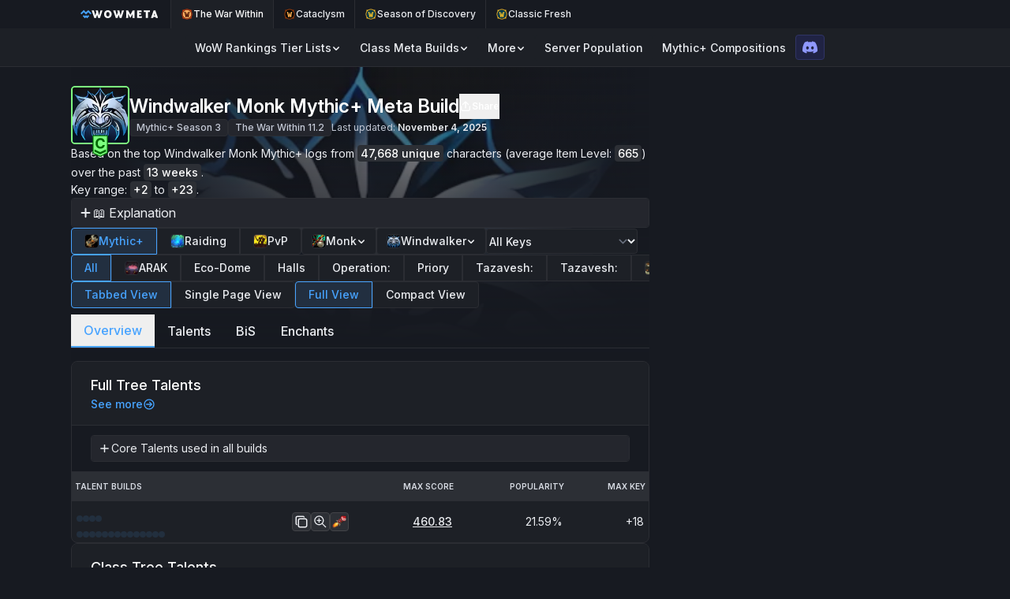

--- FILE ---
content_type: text/html
request_url: https://wowmeta.com/wow/mythic-plus-windwalker-monk
body_size: 26229
content:
<!doctype html>
<html lang="en" dir="ltr" class="bg-bg">
  <head>
    <meta charset="utf-8" />
    <meta name="viewport" content="width=device-width, initial-scale=1.0" />
    <meta name="google-adsense-account" content="ca-pub-4725607189565591" />

    <link
      rel="apple-touch-icon"
      sizes="180x180"
      href="../apple-touch-icon.png"
    />
    <link
      rel="icon"
      type="image/png"
      sizes="32x32"
      href="../favicon-32x32.png"
    />
    <link
      rel="icon"
      type="image/png"
      sizes="16x16"
      href="../favicon-16x16.png"
    />
    <link rel="manifest" href="../site.webmanifest" />

    <link rel="preconnect" href="https://fonts.googleapis.com" />
    <link rel="preconnect" href="https://fonts.gstatic.com" crossorigin />
    <link
      href="https://fonts.googleapis.com/css2?family=Inter:ital,opsz,wght@0,14..32,100..900;1,14..32,100..900&display=swap"
      rel="stylesheet"
    />

    <script data-cfasync="false">
      window.ramp = window.ramp || {};
      window.ramp.que = window.ramp.que || [];
      window.ramp.passiveMode = true;
    </script>

    
		<link href="../_app/immutable/assets/0.CpdnaAMS.css" rel="stylesheet">
		<link href="../_app/immutable/assets/Table.DNccSfLX.css" rel="stylesheet">
		<link href="../_app/immutable/assets/AdWrapper.O5Deqs98.css" rel="stylesheet">
		<link rel="modulepreload" href="../_app/immutable/entry/start.DKqgn6Bk.js">
		<link rel="modulepreload" href="../_app/immutable/chunks/entry.Bfg2nTKV.js">
		<link rel="modulepreload" href="../_app/immutable/chunks/scheduler.BsibL07h.js">
		<link rel="modulepreload" href="../_app/immutable/entry/app.Df1xsdZg.js">
		<link rel="modulepreload" href="../_app/immutable/chunks/index.CGNQ4ceo.js">
		<link rel="modulepreload" href="../_app/immutable/nodes/0.Ct8ZImWS.js">
		<link rel="modulepreload" href="../_app/immutable/chunks/globals.D0QH3NT1.js">
		<link rel="modulepreload" href="../_app/immutable/chunks/website-domain.D5ShU3AO.js">
		<link rel="modulepreload" href="../_app/immutable/chunks/stores.B9d1Rmp0.js">
		<link rel="modulepreload" href="../_app/immutable/chunks/each.B34aBOHP.js">
		<link rel="modulepreload" href="../_app/immutable/chunks/wowmeta-logo-text.Bk0Il3n5.js">
		<link rel="modulepreload" href="../_app/immutable/chunks/is-loading.store.CCGfNJz0.js">
		<link rel="modulepreload" href="../_app/immutable/chunks/close-line.BD5NsT49.js">
		<link rel="modulepreload" href="../_app/immutable/chunks/rankings-type.store.BsOHSHoq.js">
		<link rel="modulepreload" href="../_app/immutable/chunks/refresh-wowhead-links.s_ek7Y-q.js">
		<link rel="modulepreload" href="../_app/immutable/chunks/get-class-spec-icon.DZ8ndKD1.js">
		<link rel="modulepreload" href="../_app/immutable/chunks/_commonjsHelpers.Cpj98o6Y.js">
		<link rel="modulepreload" href="../_app/immutable/chunks/ranking-category-url.CJT4e2Xb.js">
		<link rel="modulepreload" href="../_app/immutable/chunks/game-type-mode-map.BBjWFn4H.js">
		<link rel="modulepreload" href="../_app/immutable/chunks/ranking-category-title.DdmVyjy1.js">
		<link rel="modulepreload" href="../_app/immutable/chunks/game-type.store.CTfRZpP_.js">
		<link rel="modulepreload" href="../_app/immutable/nodes/42.Ck9Khqte.js">
		<link rel="modulepreload" href="../_app/immutable/chunks/meta-build-entries.D2nA36ce.js">
		<link rel="modulepreload" href="../_app/immutable/chunks/GameTypeMetaBuild.DUtIEyPK.js">
		<link rel="modulepreload" href="../_app/immutable/chunks/is-equal-objects.D-fQp4CQ.js">
		<link rel="modulepreload" href="../_app/immutable/chunks/UiNavigationItem.CGNBa9BD.js">
		<link rel="modulepreload" href="../_app/immutable/chunks/Disclosure.BjsQaLHu.js">
		<link rel="modulepreload" href="../_app/immutable/chunks/make-api-call.DK1Zm8wg.js">
		<link rel="modulepreload" href="../_app/immutable/chunks/Table.tYF5hY-T.js">
		<link rel="modulepreload" href="../_app/immutable/chunks/date-modified.DzQhkwV5.js">
		<link rel="modulepreload" href="../_app/immutable/chunks/AdWrapper.DJJ3VJyx.js">
		<link rel="modulepreload" href="../_app/immutable/chunks/MetaDetails.DALzy3kc.js">
		<link rel="modulepreload" href="../_app/immutable/chunks/dayjs.min.lVgWzJct.js">
		<link rel="modulepreload" href="../_app/immutable/chunks/Background.C9VxFNrQ.js">
		<link rel="modulepreload" href="../_app/immutable/chunks/TableJsonLd.HX8N55jQ.js">
		<link rel="modulepreload" href="../_app/immutable/chunks/serialize-schema.DwRWP291.js">
		<link rel="modulepreload" href="../_app/immutable/chunks/NoDataAvailable.QDp4fabE.js">
		<link rel="modulepreload" href="../_app/immutable/chunks/OpenGraph.DIgdEubo.js">
		<link rel="modulepreload" href="../_app/immutable/chunks/Seo.DMiWy0Tk.js"><title>Windwalker Monk Mythic+ WoW Meta Build [TWW 11.2]</title><!-- HEAD_svelte-i1fi7d_START --><link rel="canonical" href="https://wowmeta.com/wow/mythic-plus-windwalker-monk"><!-- HEAD_svelte-i1fi7d_END --><!-- HEAD_svelte-1law5hj_START --><meta name="description" content="WoW Meta Build Guide for Windwalker Monk in the latest The War Within 11.2 patch. Data science analysis of the best Mythic+ Talents, Stat Priority, BiS, and more."><!-- HEAD_svelte-1law5hj_END --><!-- HEAD_svelte-1a7tr5u_START --><meta property="og:title" content="Windwalker Monk Mythic+ WoW Meta Build [TWW 11.2]"><meta property="og:type" content="website"><meta property="og:image" content="https://wowmeta.com/_app/immutable/assets/monk-windwalker.DB8CpZ6q.png"><meta property="og:url" content="https://wowmeta.com/wow/mythic-plus-windwalker-monk"><meta property="og:description" content="WoW Meta Build Guide for Windwalker Monk in the latest The War Within 11.2 patch. Data science analysis of the best Mythic+ Talents, Stat Priority, BiS, and more."><meta property="twitter:card" content="summary_large_image"><meta property="twitter:image" content="https://wowmeta.com/_app/immutable/assets/monk-windwalker.DB8CpZ6q.png"><meta property="twitter:site" content="@wowmetacom"><!-- HEAD_svelte-1a7tr5u_END --><!-- HEAD_svelte-6fihf4_START --><!-- HTML_TAG_START --><script type="application/ld+json" id="Full-Tree-Talents">{"@context":"https://schema.org/","@type":"Dataset","name":"Full Tree Talents","description":"A dataset showing various Full Tree Talents for a Windwalker Monk,\n     including shared talents, popularity percentages, and performance scores for each build.","creator":{"@type":"Organization","name":"WoWMeta"},"datePublished":"2024-02-26T00:00:00.000Z","dateModified":"2025-11-04T18:36:16.790Z","license":"https://creativecommons.org/licenses/by/4.0/","isAccessibleForFree":true,"url":"https://wowmeta.com/wow/mythic-plus-windwalker-monk","distribution":[{"@type":"DataDownload","encodingFormat":"text/html","contentUrl":"https://wowmeta.com/wow/mythic-plus-windwalker-monk"}],"variableMeasured":[{"@type":"PropertyValue","name":"Talent Builds","description":"Class/Spec/Hero Talents ids"},{"@type":"PropertyValue","name":"Max Score","description":"Maximum Score for ids"},{"@type":"PropertyValue","name":"Popularity","description":"How popular is set of ids among players"},{"@type":"PropertyValue","name":"Max Key","description":"Maximum key for ids"}],"mainEntity":{"@type":"Table","about":"This table presents an overview of Full Tree Talents builds for a Windwalker Monk.\n    It showcases different combinations, their relative popularity among players, and performance metrics.\n     The table is designed to help players optimize their character builds by comparing various configurations\n      and their effectiveness in the game.","row":[{"@type":"Row","MaxKey":"18","Popularity":"21.591004447428045","MaxScore":"460.83080645161"}]}}</script><!-- HTML_TAG_END --><!-- HEAD_svelte-6fihf4_END --><!-- HEAD_svelte-6fihf4_START --><!-- HTML_TAG_START --><script type="application/ld+json" id="Class-Tree-Talents">{"@context":"https://schema.org/","@type":"Dataset","name":"Class Tree Talents","description":"A dataset showing various Class Tree Talents for a Windwalker Monk,\n     including shared talents, popularity percentages, and performance scores for each build.","creator":{"@type":"Organization","name":"WoWMeta"},"datePublished":"2024-02-26T00:00:00.000Z","dateModified":"2025-11-04T18:36:16.790Z","license":"https://creativecommons.org/licenses/by/4.0/","isAccessibleForFree":true,"url":"https://wowmeta.com/wow/mythic-plus-windwalker-monk","distribution":[{"@type":"DataDownload","encodingFormat":"text/html","contentUrl":"https://wowmeta.com/wow/mythic-plus-windwalker-monk"}],"variableMeasured":[{"@type":"PropertyValue","name":"Talent Builds","description":"Class Talents ids"},{"@type":"PropertyValue","name":"Max Score","description":"Maximum Score for ids"},{"@type":"PropertyValue","name":"Popularity","description":"How popular is set of ids among players"},{"@type":"PropertyValue","name":"Max Key","description":"Maximum key for ids"}],"mainEntity":{"@type":"Table","about":"This table presents an overview of Class Tree Talents builds for a Windwalker Monk.\n    It showcases different combinations, their relative popularity among players, and performance metrics.\n     The table is designed to help players optimize their character builds by comparing various configurations\n      and their effectiveness in the game.","row":[{"@type":"Row","MaxKey":"19","Popularity":"29.35931862045817","MaxScore":"473.62128571429"}]}}</script><!-- HTML_TAG_END --><!-- HEAD_svelte-6fihf4_END --><!-- HEAD_svelte-6fihf4_START --><!-- HTML_TAG_START --><script type="application/ld+json" id="Spec-Tree-Talents">{"@context":"https://schema.org/","@type":"Dataset","name":"Spec Tree Talents","description":"A dataset showing various Spec Tree Talents for a Windwalker Monk,\n     including shared talents, popularity percentages, and performance scores for each build.","creator":{"@type":"Organization","name":"WoWMeta"},"datePublished":"2024-02-26T00:00:00.000Z","dateModified":"2025-11-04T18:36:16.790Z","license":"https://creativecommons.org/licenses/by/4.0/","isAccessibleForFree":true,"url":"https://wowmeta.com/wow/mythic-plus-windwalker-monk","distribution":[{"@type":"DataDownload","encodingFormat":"text/html","contentUrl":"https://wowmeta.com/wow/mythic-plus-windwalker-monk"}],"variableMeasured":[{"@type":"PropertyValue","name":"Talent Builds","description":"Spec Talents ids"},{"@type":"PropertyValue","name":"Max Score","description":"Maximum Score for ids"},{"@type":"PropertyValue","name":"Popularity","description":"How popular is set of ids among players"},{"@type":"PropertyValue","name":"Max Key","description":"Maximum key for ids"}],"mainEntity":{"@type":"Table","about":"This table presents an overview of Spec Tree Talents builds for a Windwalker Monk.\n    It showcases different combinations, their relative popularity among players, and performance metrics.\n     The table is designed to help players optimize their character builds by comparing various configurations\n      and their effectiveness in the game.","row":[{"@type":"Row","MaxKey":"20","Popularity":"32.46202903415289","MaxScore":"485.01208928571"}]}}</script><!-- HTML_TAG_END --><!-- HEAD_svelte-6fihf4_END --><!-- HEAD_svelte-6fihf4_START --><!-- HTML_TAG_START --><script type="application/ld+json" id="Hero-Tree-Talents">{"@context":"https://schema.org/","@type":"Dataset","name":"Hero Tree Talents","description":"A dataset showing various Hero Tree Talents for a Windwalker Monk,\n     including shared talents, popularity percentages, and performance scores for each build.","creator":{"@type":"Organization","name":"WoWMeta"},"datePublished":"2024-02-26T00:00:00.000Z","dateModified":"2025-11-04T18:36:16.790Z","license":"https://creativecommons.org/licenses/by/4.0/","isAccessibleForFree":true,"url":"https://wowmeta.com/wow/mythic-plus-windwalker-monk","distribution":[{"@type":"DataDownload","encodingFormat":"text/html","contentUrl":"https://wowmeta.com/wow/mythic-plus-windwalker-monk"}],"variableMeasured":[{"@type":"PropertyValue","name":"Talent Builds","description":"Hero Talents ids"},{"@type":"PropertyValue","name":"Max Score","description":"Maximum Score for ids"},{"@type":"PropertyValue","name":"Popularity","description":"How popular is set of ids among players"},{"@type":"PropertyValue","name":"Max Key","description":"Maximum key for ids"}],"mainEntity":{"@type":"Table","about":"This table presents an overview of Hero Tree Talents builds for a Windwalker Monk.\n    It showcases different combinations, their relative popularity among players, and performance metrics.\n     The table is designed to help players optimize their character builds by comparing various configurations\n      and their effectiveness in the game.","row":[{"@type":"Row","MaxKey":"21","Popularity":"75.54963497524545","MaxScore":"500.29002083333"}]}}</script><!-- HTML_TAG_END --><!-- HEAD_svelte-6fihf4_END --><!-- HEAD_svelte-6fihf4_START --><!-- HTML_TAG_START --><script type="application/ld+json" id="Embellishment-Items">{"@context":"https://schema.org/","@type":"Dataset","name":"Embellishment Items","description":"A dataset showing various Embellishment Items for a Windwalker Monk,\n     including shared talents, popularity percentages, and performance scores for each build.","creator":{"@type":"Organization","name":"WoWMeta"},"datePublished":"2024-02-26T00:00:00.000Z","dateModified":"2025-11-04T18:36:16.790Z","license":"https://creativecommons.org/licenses/by/4.0/","isAccessibleForFree":true,"url":"https://wowmeta.com/wow/mythic-plus-windwalker-monk","distribution":[{"@type":"DataDownload","encodingFormat":"text/html","contentUrl":"https://wowmeta.com/wow/mythic-plus-windwalker-monk"}],"variableMeasured":[{"@type":"PropertyValue","name":"Item","description":"Embellishment ids"},{"@type":"PropertyValue","name":"Max Score","description":"Maximum Score for ids"},{"@type":"PropertyValue","name":"Popularity","description":"How popular is set of ids among players"},{"@type":"PropertyValue","name":"Max Key","description":"Maximum key for ids"}],"mainEntity":{"@type":"Table","about":"This table presents an overview of Embellishment Items builds for a Windwalker Monk.\n    It showcases different combinations, their relative popularity among players, and performance metrics.\n     The table is designed to help players optimize their character builds by comparing various configurations\n      and their effectiveness in the game.","row":[{"@type":"Row","Item":"219502","MaxKey":"20","Popularity":"4.533439624066459","MaxScore":"488.4843125"}]}}</script><!-- HTML_TAG_END --><!-- HEAD_svelte-6fihf4_END --><!-- HEAD_svelte-6fihf4_START --><!-- HTML_TAG_START --><script type="application/ld+json" id="Embellishment-Builds">{"@context":"https://schema.org/","@type":"Dataset","name":"Embellishment Builds","description":"A dataset showing various Embellishment Builds for a Windwalker Monk,\n     including shared talents, popularity percentages, and performance scores for each build.","creator":{"@type":"Organization","name":"WoWMeta"},"datePublished":"2024-02-26T00:00:00.000Z","dateModified":"2025-11-04T18:36:16.790Z","license":"https://creativecommons.org/licenses/by/4.0/","isAccessibleForFree":true,"url":"https://wowmeta.com/wow/mythic-plus-windwalker-monk","distribution":[{"@type":"DataDownload","encodingFormat":"text/html","contentUrl":"https://wowmeta.com/wow/mythic-plus-windwalker-monk"}],"variableMeasured":[{"@type":"PropertyValue","name":"Items","description":"Embellishment ids"},{"@type":"PropertyValue","name":"Max Score","description":"Maximum Score for ids"},{"@type":"PropertyValue","name":"Popularity","description":"How popular is set of ids among players"},{"@type":"PropertyValue","name":"Max Key","description":"Maximum key for ids"}],"mainEntity":{"@type":"Table","about":"This table presents an overview of Embellishment Builds builds for a Windwalker Monk.\n    It showcases different combinations, their relative popularity among players, and performance metrics.\n     The table is designed to help players optimize their character builds by comparing various configurations\n      and their effectiveness in the game.","row":[{"@type":"Row","Items":"219511, 219513","MaxKey":"10","Popularity":"0.023076277586640933","MaxScore":"335.0"}]}}</script><!-- HTML_TAG_END --><!-- HEAD_svelte-6fihf4_END --><!-- HEAD_svelte-6fihf4_START --><!-- HTML_TAG_START --><script type="application/ld+json" id="Crafted-Items">{"@context":"https://schema.org/","@type":"Dataset","name":"Crafted Items","description":"A dataset showing various Crafted Items for a Windwalker Monk,\n     including shared talents, popularity percentages, and performance scores for each build.","creator":{"@type":"Organization","name":"WoWMeta"},"datePublished":"2024-02-26T00:00:00.000Z","dateModified":"2025-11-04T18:36:16.790Z","license":"https://creativecommons.org/licenses/by/4.0/","isAccessibleForFree":true,"url":"https://wowmeta.com/wow/mythic-plus-windwalker-monk","distribution":[{"@type":"DataDownload","encodingFormat":"text/html","contentUrl":"https://wowmeta.com/wow/mythic-plus-windwalker-monk"}],"variableMeasured":[{"@type":"PropertyValue","name":"Item","description":"Crafted ids"},{"@type":"PropertyValue","name":"Max Score","description":"Maximum Score for ids"},{"@type":"PropertyValue","name":"Popularity","description":"How popular is set of ids among players"},{"@type":"PropertyValue","name":"Max Key","description":"Maximum key for ids"}],"mainEntity":{"@type":"Table","about":"This table presents an overview of Crafted Items builds for a Windwalker Monk.\n    It showcases different combinations, their relative popularity among players, and performance metrics.\n     The table is designed to help players optimize their character builds by comparing various configurations\n      and their effectiveness in the game.","row":[{"@type":"Row","Item":"193001","MaxKey":"8","Popularity":"0.012587060501804146","MaxScore":"288.56435416667"}]}}</script><!-- HTML_TAG_END --><!-- HEAD_svelte-6fihf4_END --><!-- HEAD_svelte-6fihf4_START --><!-- HTML_TAG_START --><script type="application/ld+json" id="Gems">{"@context":"https://schema.org/","@type":"Dataset","name":"Gems","description":"A dataset showing various Gems for a Windwalker Monk,\n     including shared talents, popularity percentages, and performance scores for each build.","creator":{"@type":"Organization","name":"WoWMeta"},"datePublished":"2024-02-26T00:00:00.000Z","dateModified":"2025-11-04T18:36:16.790Z","license":"https://creativecommons.org/licenses/by/4.0/","isAccessibleForFree":true,"url":"https://wowmeta.com/wow/mythic-plus-windwalker-monk","distribution":[{"@type":"DataDownload","encodingFormat":"text/html","contentUrl":"https://wowmeta.com/wow/mythic-plus-windwalker-monk"}],"variableMeasured":[{"@type":"PropertyValue","name":"Gem","description":"Gem ids"},{"@type":"PropertyValue","name":"Max Score","description":"Maximum Score for ids"},{"@type":"PropertyValue","name":"Popularity","description":"How popular is set of ids among players"},{"@type":"PropertyValue","name":"Max Key","description":"Maximum key for ids"}],"mainEntity":{"@type":"Table","about":"This table presents an overview of Gems builds for a Windwalker Monk.\n    It showcases different combinations, their relative popularity among players, and performance metrics.\n     The table is designed to help players optimize their character builds by comparing various configurations\n      and their effectiveness in the game.","row":[{"@type":"Row","Gem":"213458","MaxKey":"20","Popularity":"15.488377947470001","MaxScore":"486.591625"}]}}</script><!-- HTML_TAG_END --><!-- HEAD_svelte-6fihf4_END --><!-- HEAD_svelte-6fihf4_START --><!-- HTML_TAG_START --><script type="application/ld+json" id="Gem-Builds">{"@context":"https://schema.org/","@type":"Dataset","name":"Gem Builds","description":"A dataset showing various Gem Builds for a Windwalker Monk,\n     including shared talents, popularity percentages, and performance scores for each build.","creator":{"@type":"Organization","name":"WoWMeta"},"datePublished":"2024-02-26T00:00:00.000Z","dateModified":"2025-11-04T18:36:16.790Z","license":"https://creativecommons.org/licenses/by/4.0/","isAccessibleForFree":true,"url":"https://wowmeta.com/wow/mythic-plus-windwalker-monk","distribution":[{"@type":"DataDownload","encodingFormat":"text/html","contentUrl":"https://wowmeta.com/wow/mythic-plus-windwalker-monk"}],"variableMeasured":[{"@type":"PropertyValue","name":"Gems","description":"Gem ids"},{"@type":"PropertyValue","name":"Max Score","description":"Maximum Score for ids"},{"@type":"PropertyValue","name":"Popularity","description":"How popular is set of ids among players"},{"@type":"PropertyValue","name":"Max Key","description":"Maximum key for ids"}],"mainEntity":{"@type":"Table","about":"This table presents an overview of Gem Builds builds for a Windwalker Monk.\n    It showcases different combinations, their relative popularity among players, and performance metrics.\n     The table is designed to help players optimize their character builds by comparing various configurations\n      and their effectiveness in the game.","row":[{"@type":"Row","Gems":"213743, 213494, 213494, 213494, 213494, 213494, 238046","MaxKey":"17","Popularity":"0.5118737937400353","MaxScore":"444.4756640625"}]}}</script><!-- HTML_TAG_END --><!-- HEAD_svelte-6fihf4_END --><!-- HEAD_svelte-6fihf4_START --><!-- HTML_TAG_START --><script type="application/ld+json" id="Tier-Items">{"@context":"https://schema.org/","@type":"Dataset","name":"Tier Items","description":"A dataset showing various Tier Items for a Windwalker Monk,\n     including shared talents, popularity percentages, and performance scores for each build.","creator":{"@type":"Organization","name":"WoWMeta"},"datePublished":"2024-02-26T00:00:00.000Z","dateModified":"2025-11-04T18:36:16.790Z","license":"https://creativecommons.org/licenses/by/4.0/","isAccessibleForFree":true,"url":"https://wowmeta.com/wow/mythic-plus-windwalker-monk","distribution":[{"@type":"DataDownload","encodingFormat":"text/html","contentUrl":"https://wowmeta.com/wow/mythic-plus-windwalker-monk"}],"variableMeasured":[{"@type":"PropertyValue","name":"Item","description":"Tier ids"},{"@type":"PropertyValue","name":"Max Score","description":"Maximum Score for ids"},{"@type":"PropertyValue","name":"Popularity","description":"How popular is set of ids among players"},{"@type":"PropertyValue","name":"Max Key","description":"Maximum key for ids"}],"mainEntity":{"@type":"Table","about":"This table presents an overview of Tier Items builds for a Windwalker Monk.\n    It showcases different combinations, their relative popularity among players, and performance metrics.\n     The table is designed to help players optimize their character builds by comparing various configurations\n      and their effectiveness in the game.","row":[{"@type":"Row","Item":"237671","MaxKey":"21","Popularity":"63.19333724930771","MaxScore":"500.29002083333"}]}}</script><!-- HTML_TAG_END --><!-- HEAD_svelte-6fihf4_END --><!-- HEAD_svelte-6fihf4_START --><!-- HTML_TAG_START --><script type="application/ld+json" id="Tier-Builds">{"@context":"https://schema.org/","@type":"Dataset","name":"Tier Builds","description":"A dataset showing various Tier Builds for a Windwalker Monk,\n     including shared talents, popularity percentages, and performance scores for each build.","creator":{"@type":"Organization","name":"WoWMeta"},"datePublished":"2024-02-26T00:00:00.000Z","dateModified":"2025-11-04T18:36:16.790Z","license":"https://creativecommons.org/licenses/by/4.0/","isAccessibleForFree":true,"url":"https://wowmeta.com/wow/mythic-plus-windwalker-monk","distribution":[{"@type":"DataDownload","encodingFormat":"text/html","contentUrl":"https://wowmeta.com/wow/mythic-plus-windwalker-monk"}],"variableMeasured":[{"@type":"PropertyValue","name":"Items","description":"Tier ids"},{"@type":"PropertyValue","name":"Max Score","description":"Maximum Score for ids"},{"@type":"PropertyValue","name":"Popularity","description":"How popular is set of ids among players"},{"@type":"PropertyValue","name":"Max Key","description":"Maximum key for ids"}],"mainEntity":{"@type":"Table","about":"This table presents an overview of Tier Builds builds for a Windwalker Monk.\n    It showcases different combinations, their relative popularity among players, and performance metrics.\n     The table is designed to help players optimize their character builds by comparing various configurations\n      and their effectiveness in the game.","row":[{"@type":"Row","Items":"237673, 237671, 237676, 237674","MaxKey":"20","Popularity":"17.95753964924058","MaxScore":"488.4843125"}]}}</script><!-- HTML_TAG_END --><!-- HEAD_svelte-6fihf4_END --><!-- HEAD_svelte-6fihf4_START --><!-- HTML_TAG_START --><script type="application/ld+json" id="Back-Enchants">{"@context":"https://schema.org/","@type":"Dataset","name":"Back Enchants","description":"A dataset showing various Back Enchants for a Windwalker Monk,\n     including shared talents, popularity percentages, and performance scores for each build.","creator":{"@type":"Organization","name":"WoWMeta"},"datePublished":"2024-02-26T00:00:00.000Z","dateModified":"2025-11-04T18:36:16.790Z","license":"https://creativecommons.org/licenses/by/4.0/","isAccessibleForFree":true,"url":"https://wowmeta.com/wow/mythic-plus-windwalker-monk","distribution":[{"@type":"DataDownload","encodingFormat":"text/html","contentUrl":"https://wowmeta.com/wow/mythic-plus-windwalker-monk"}],"variableMeasured":[{"@type":"PropertyValue","name":"Enchant","description":"Enchant Ids"},{"@type":"PropertyValue","name":"Max Score","description":"Maximum Score for ids"},{"@type":"PropertyValue","name":"Popularity","description":"How popular is set of ids among players"},{"@type":"PropertyValue","name":"Max Key","description":"Maximum key for ids"}],"mainEntity":{"@type":"Table","about":"This table presents an overview of Back Enchants builds for a Windwalker Monk.\n    It showcases different combinations, their relative popularity among players, and performance metrics.\n     The table is designed to help players optimize their character builds by comparing various configurations\n      and their effectiveness in the game.","row":[{"@type":"Row","MaxScore":"500.29002083333","MaxKey":"21","Popularity":"61.18779894268692"}]}}</script><!-- HTML_TAG_END --><!-- HEAD_svelte-6fihf4_END --><!-- HEAD_svelte-6fihf4_START --><!-- HTML_TAG_START --><script type="application/ld+json" id="Chest-Enchants">{"@context":"https://schema.org/","@type":"Dataset","name":"Chest Enchants","description":"A dataset showing various Chest Enchants for a Windwalker Monk,\n     including shared talents, popularity percentages, and performance scores for each build.","creator":{"@type":"Organization","name":"WoWMeta"},"datePublished":"2024-02-26T00:00:00.000Z","dateModified":"2025-11-04T18:36:16.790Z","license":"https://creativecommons.org/licenses/by/4.0/","isAccessibleForFree":true,"url":"https://wowmeta.com/wow/mythic-plus-windwalker-monk","distribution":[{"@type":"DataDownload","encodingFormat":"text/html","contentUrl":"https://wowmeta.com/wow/mythic-plus-windwalker-monk"}],"variableMeasured":[{"@type":"PropertyValue","name":"Enchant","description":"Enchant Ids"},{"@type":"PropertyValue","name":"Max Score","description":"Maximum Score for ids"},{"@type":"PropertyValue","name":"Popularity","description":"How popular is set of ids among players"},{"@type":"PropertyValue","name":"Max Key","description":"Maximum key for ids"}],"mainEntity":{"@type":"Table","about":"This table presents an overview of Chest Enchants builds for a Windwalker Monk.\n    It showcases different combinations, their relative popularity among players, and performance metrics.\n     The table is designed to help players optimize their character builds by comparing various configurations\n      and their effectiveness in the game.","row":[{"@type":"Row","MaxScore":"500.29002083333","MaxKey":"21","Popularity":"84.66056893513468"}]}}</script><!-- HTML_TAG_END --><!-- HEAD_svelte-6fihf4_END --><!-- HEAD_svelte-6fihf4_START --><!-- HTML_TAG_START --><script type="application/ld+json" id="Wrist-Enchants">{"@context":"https://schema.org/","@type":"Dataset","name":"Wrist Enchants","description":"A dataset showing various Wrist Enchants for a Windwalker Monk,\n     including shared talents, popularity percentages, and performance scores for each build.","creator":{"@type":"Organization","name":"WoWMeta"},"datePublished":"2024-02-26T00:00:00.000Z","dateModified":"2025-11-04T18:36:16.790Z","license":"https://creativecommons.org/licenses/by/4.0/","isAccessibleForFree":true,"url":"https://wowmeta.com/wow/mythic-plus-windwalker-monk","distribution":[{"@type":"DataDownload","encodingFormat":"text/html","contentUrl":"https://wowmeta.com/wow/mythic-plus-windwalker-monk"}],"variableMeasured":[{"@type":"PropertyValue","name":"Enchant","description":"Enchant Ids"},{"@type":"PropertyValue","name":"Max Score","description":"Maximum Score for ids"},{"@type":"PropertyValue","name":"Popularity","description":"How popular is set of ids among players"},{"@type":"PropertyValue","name":"Max Key","description":"Maximum key for ids"}],"mainEntity":{"@type":"Table","about":"This table presents an overview of Wrist Enchants builds for a Windwalker Monk.\n    It showcases different combinations, their relative popularity among players, and performance metrics.\n     The table is designed to help players optimize their character builds by comparing various configurations\n      and their effectiveness in the game.","row":[{"@type":"Row","MaxScore":"500.29002083333","MaxKey":"21","Popularity":"53.081731979525046"}]}}</script><!-- HTML_TAG_END --><!-- HEAD_svelte-6fihf4_END --><!-- HEAD_svelte-6fihf4_START --><!-- HTML_TAG_START --><script type="application/ld+json" id="Engineering-Belt-Enhancements">{"@context":"https://schema.org/","@type":"Dataset","name":"Engineering Belt Enhancements","description":"A dataset showing various Engineering Belt Enhancements for a Windwalker Monk,\n     including shared talents, popularity percentages, and performance scores for each build.","creator":{"@type":"Organization","name":"WoWMeta"},"datePublished":"2024-02-26T00:00:00.000Z","dateModified":"2025-11-04T18:36:16.790Z","license":"https://creativecommons.org/licenses/by/4.0/","isAccessibleForFree":true,"url":"https://wowmeta.com/wow/mythic-plus-windwalker-monk","distribution":[{"@type":"DataDownload","encodingFormat":"text/html","contentUrl":"https://wowmeta.com/wow/mythic-plus-windwalker-monk"}],"variableMeasured":[{"@type":"PropertyValue","name":"Enhancement","description":"Enhancement ids"},{"@type":"PropertyValue","name":"Max Score","description":"Maximum Score for ids"},{"@type":"PropertyValue","name":"Popularity","description":"How popular is set of ids among players"},{"@type":"PropertyValue","name":"Max Key","description":"Maximum key for ids"}],"mainEntity":{"@type":"Table","about":"This table presents an overview of Engineering Belt Enhancements builds for a Windwalker Monk.\n    It showcases different combinations, their relative popularity among players, and performance metrics.\n     The table is designed to help players optimize their character builds by comparing various configurations\n      and their effectiveness in the game.","row":[{"@type":"Row","Enhancement":"Nitro Boosts","MaxKey":"19","Popularity":"18.058236133255015","MaxScore":"471.98673214286"}]}}</script><!-- HTML_TAG_END --><!-- HEAD_svelte-6fihf4_END --><!-- HEAD_svelte-6fihf4_START --><!-- HTML_TAG_START --><script type="application/ld+json" id="Leg-Enchants">{"@context":"https://schema.org/","@type":"Dataset","name":"Leg Enchants","description":"A dataset showing various Leg Enchants for a Windwalker Monk,\n     including shared talents, popularity percentages, and performance scores for each build.","creator":{"@type":"Organization","name":"WoWMeta"},"datePublished":"2024-02-26T00:00:00.000Z","dateModified":"2025-11-04T18:36:16.790Z","license":"https://creativecommons.org/licenses/by/4.0/","isAccessibleForFree":true,"url":"https://wowmeta.com/wow/mythic-plus-windwalker-monk","distribution":[{"@type":"DataDownload","encodingFormat":"text/html","contentUrl":"https://wowmeta.com/wow/mythic-plus-windwalker-monk"}],"variableMeasured":[{"@type":"PropertyValue","name":"Enchant","description":"Enchant Ids"},{"@type":"PropertyValue","name":"Max Score","description":"Maximum Score for ids"},{"@type":"PropertyValue","name":"Popularity","description":"How popular is set of ids among players"},{"@type":"PropertyValue","name":"Max Key","description":"Maximum key for ids"}],"mainEntity":{"@type":"Table","about":"This table presents an overview of Leg Enchants builds for a Windwalker Monk.\n    It showcases different combinations, their relative popularity among players, and performance metrics.\n     The table is designed to help players optimize their character builds by comparing various configurations\n      and their effectiveness in the game.","row":[{"@type":"Row","MaxScore":"500.29002083333","MaxKey":"21","Popularity":"81.8893177813208"}]}}</script><!-- HTML_TAG_END --><!-- HEAD_svelte-6fihf4_END --><!-- HEAD_svelte-6fihf4_START --><!-- HTML_TAG_START --><script type="application/ld+json" id="Feet-Enchants">{"@context":"https://schema.org/","@type":"Dataset","name":"Feet Enchants","description":"A dataset showing various Feet Enchants for a Windwalker Monk,\n     including shared talents, popularity percentages, and performance scores for each build.","creator":{"@type":"Organization","name":"WoWMeta"},"datePublished":"2024-02-26T00:00:00.000Z","dateModified":"2025-11-04T18:36:16.790Z","license":"https://creativecommons.org/licenses/by/4.0/","isAccessibleForFree":true,"url":"https://wowmeta.com/wow/mythic-plus-windwalker-monk","distribution":[{"@type":"DataDownload","encodingFormat":"text/html","contentUrl":"https://wowmeta.com/wow/mythic-plus-windwalker-monk"}],"variableMeasured":[{"@type":"PropertyValue","name":"Enchant","description":"Enchant Ids"},{"@type":"PropertyValue","name":"Max Score","description":"Maximum Score for ids"},{"@type":"PropertyValue","name":"Popularity","description":"How popular is set of ids among players"},{"@type":"PropertyValue","name":"Max Key","description":"Maximum key for ids"}],"mainEntity":{"@type":"Table","about":"This table presents an overview of Feet Enchants builds for a Windwalker Monk.\n    It showcases different combinations, their relative popularity among players, and performance metrics.\n     The table is designed to help players optimize their character builds by comparing various configurations\n      and their effectiveness in the game.","row":[{"@type":"Row","MaxScore":"500.29002083333","MaxKey":"21","Popularity":"73.95317613493329"}]}}</script><!-- HTML_TAG_END --><!-- HEAD_svelte-6fihf4_END --><!-- HEAD_svelte-6fihf4_START --><!-- HTML_TAG_START --><script type="application/ld+json" id="Ring-Enchants">{"@context":"https://schema.org/","@type":"Dataset","name":"Ring Enchants","description":"A dataset showing various Ring Enchants for a Windwalker Monk,\n     including shared talents, popularity percentages, and performance scores for each build.","creator":{"@type":"Organization","name":"WoWMeta"},"datePublished":"2024-02-26T00:00:00.000Z","dateModified":"2025-11-04T18:36:16.790Z","license":"https://creativecommons.org/licenses/by/4.0/","isAccessibleForFree":true,"url":"https://wowmeta.com/wow/mythic-plus-windwalker-monk","distribution":[{"@type":"DataDownload","encodingFormat":"text/html","contentUrl":"https://wowmeta.com/wow/mythic-plus-windwalker-monk"}],"variableMeasured":[{"@type":"PropertyValue","name":"Enchants","description":"Enchant Ids"},{"@type":"PropertyValue","name":"Max Score","description":"Maximum Score for ids"},{"@type":"PropertyValue","name":"Popularity","description":"How popular is set of ids among players"},{"@type":"PropertyValue","name":"Max Key","description":"Maximum key for ids"}],"mainEntity":{"@type":"Table","about":"This table presents an overview of Ring Enchants builds for a Windwalker Monk.\n    It showcases different combinations, their relative popularity among players, and performance metrics.\n     The table is designed to help players optimize their character builds by comparing various configurations\n      and their effectiveness in the game.","row":[{"@type":"Row","MaxScore":"488.34699596774","MaxKey":"20","Popularity":"24.020307124276243"}]}}</script><!-- HTML_TAG_END --><!-- HEAD_svelte-6fihf4_END --><!-- HEAD_svelte-6fihf4_START --><!-- HTML_TAG_START --><script type="application/ld+json" id="Weapon-Enchants">{"@context":"https://schema.org/","@type":"Dataset","name":"Weapon Enchants","description":"A dataset showing various Weapon Enchants for a Windwalker Monk,\n     including shared talents, popularity percentages, and performance scores for each build.","creator":{"@type":"Organization","name":"WoWMeta"},"datePublished":"2024-02-26T00:00:00.000Z","dateModified":"2025-11-04T18:36:16.790Z","license":"https://creativecommons.org/licenses/by/4.0/","isAccessibleForFree":true,"url":"https://wowmeta.com/wow/mythic-plus-windwalker-monk","distribution":[{"@type":"DataDownload","encodingFormat":"text/html","contentUrl":"https://wowmeta.com/wow/mythic-plus-windwalker-monk"}],"variableMeasured":[{"@type":"PropertyValue","name":"Enchant","description":"Enchant Ids"},{"@type":"PropertyValue","name":"Max Score","description":"Maximum Score for ids"},{"@type":"PropertyValue","name":"Popularity","description":"How popular is set of ids among players"},{"@type":"PropertyValue","name":"Max Key","description":"Maximum key for ids"}],"mainEntity":{"@type":"Table","about":"This table presents an overview of Weapon Enchants builds for a Windwalker Monk.\n    It showcases different combinations, their relative popularity among players, and performance metrics.\n     The table is designed to help players optimize their character builds by comparing various configurations\n      and their effectiveness in the game.","row":[{"@type":"Row","MaxScore":"488.4843125","MaxKey":"20","Popularity":"44.76588067466644"}]}}</script><!-- HTML_TAG_END --><!-- HEAD_svelte-6fihf4_END --><!-- HEAD_svelte-6fihf4_START --><!-- HTML_TAG_START --><script type="application/ld+json" id="Weapons">{"@context":"https://schema.org/","@type":"Dataset","name":"Weapons","description":"A dataset showing various Weapons for a Windwalker Monk,\n     including shared talents, popularity percentages, and performance scores for each build.","creator":{"@type":"Organization","name":"WoWMeta"},"datePublished":"2024-02-26T00:00:00.000Z","dateModified":"2025-11-04T18:36:16.790Z","license":"https://creativecommons.org/licenses/by/4.0/","isAccessibleForFree":true,"url":"https://wowmeta.com/wow/mythic-plus-windwalker-monk","distribution":[{"@type":"DataDownload","encodingFormat":"text/html","contentUrl":"https://wowmeta.com/wow/mythic-plus-windwalker-monk"}],"variableMeasured":[{"@type":"PropertyValue","name":"Items","description":"Weapon ids"},{"@type":"PropertyValue","name":"Max Score","description":"Maximum Score for ids"},{"@type":"PropertyValue","name":"Popularity","description":"How popular is set of ids among players"},{"@type":"PropertyValue","name":"Max Key","description":"Maximum key for ids"}],"mainEntity":{"@type":"Table","about":"This table presents an overview of Weapons builds for a Windwalker Monk.\n    It showcases different combinations, their relative popularity among players, and performance metrics.\n     The table is designed to help players optimize their character builds by comparing various configurations\n      and their effectiveness in the game.","row":[{"@type":"Row","Items":"221159","MaxKey":"20","Popularity":"18.830242510699","MaxScore":"486.52592741935"}]}}</script><!-- HTML_TAG_END --><!-- HEAD_svelte-6fihf4_END --><!-- HEAD_svelte-6fihf4_START --><!-- HTML_TAG_START --><script type="application/ld+json" id="Trinkets">{"@context":"https://schema.org/","@type":"Dataset","name":"Trinkets","description":"A dataset showing various Trinkets for a Windwalker Monk,\n     including shared talents, popularity percentages, and performance scores for each build.","creator":{"@type":"Organization","name":"WoWMeta"},"datePublished":"2024-02-26T00:00:00.000Z","dateModified":"2025-11-04T18:36:16.790Z","license":"https://creativecommons.org/licenses/by/4.0/","isAccessibleForFree":true,"url":"https://wowmeta.com/wow/mythic-plus-windwalker-monk","distribution":[{"@type":"DataDownload","encodingFormat":"text/html","contentUrl":"https://wowmeta.com/wow/mythic-plus-windwalker-monk"}],"variableMeasured":[{"@type":"PropertyValue","name":"Items","description":"Trinket ids"},{"@type":"PropertyValue","name":"Max Score","description":"Maximum Score for ids"},{"@type":"PropertyValue","name":"Popularity","description":"How popular is set of ids among players"},{"@type":"PropertyValue","name":"Max Key","description":"Maximum key for ids"}],"mainEntity":{"@type":"Table","about":"This table presents an overview of Trinkets builds for a Windwalker Monk.\n    It showcases different combinations, their relative popularity among players, and performance metrics.\n     The table is designed to help players optimize their character builds by comparing various configurations\n      and their effectiveness in the game.","row":[{"@type":"Row","Items":"242494, 232541","MaxKey":"20","Popularity":"4.218763111521356","MaxScore":"485.75764112903"}]}}</script><!-- HTML_TAG_END --><!-- HEAD_svelte-6fihf4_END --><!-- HEAD_svelte-6fihf4_START --><!-- HTML_TAG_START --><script type="application/ld+json" id="Head">{"@context":"https://schema.org/","@type":"Dataset","name":"Head","description":"A dataset showing various Head for a Windwalker Monk,\n     including shared talents, popularity percentages, and performance scores for each build.","creator":{"@type":"Organization","name":"WoWMeta"},"datePublished":"2024-02-26T00:00:00.000Z","dateModified":"2025-11-04T18:36:16.790Z","license":"https://creativecommons.org/licenses/by/4.0/","isAccessibleForFree":true,"url":"https://wowmeta.com/wow/mythic-plus-windwalker-monk","distribution":[{"@type":"DataDownload","encodingFormat":"text/html","contentUrl":"https://wowmeta.com/wow/mythic-plus-windwalker-monk"}],"variableMeasured":[{"@type":"PropertyValue","name":"Item","description":"Head ids"},{"@type":"PropertyValue","name":"Max Score","description":"Maximum Score for ids"},{"@type":"PropertyValue","name":"Popularity","description":"How popular is set of ids among players"},{"@type":"PropertyValue","name":"Max Key","description":"Maximum key for ids"}],"mainEntity":{"@type":"Table","about":"This table presents an overview of Head builds for a Windwalker Monk.\n    It showcases different combinations, their relative popularity among players, and performance metrics.\n     The table is designed to help players optimize their character builds by comparing various configurations\n      and their effectiveness in the game.","row":[{"@type":"Row","Item":"237673","MaxKey":"21","Popularity":"64.74993706469749","MaxScore":"500.29002083333"}]}}</script><!-- HTML_TAG_END --><!-- HEAD_svelte-6fihf4_END --><!-- HEAD_svelte-6fihf4_START --><!-- HTML_TAG_START --><script type="application/ld+json" id="Neck">{"@context":"https://schema.org/","@type":"Dataset","name":"Neck","description":"A dataset showing various Neck for a Windwalker Monk,\n     including shared talents, popularity percentages, and performance scores for each build.","creator":{"@type":"Organization","name":"WoWMeta"},"datePublished":"2024-02-26T00:00:00.000Z","dateModified":"2025-11-04T18:36:16.790Z","license":"https://creativecommons.org/licenses/by/4.0/","isAccessibleForFree":true,"url":"https://wowmeta.com/wow/mythic-plus-windwalker-monk","distribution":[{"@type":"DataDownload","encodingFormat":"text/html","contentUrl":"https://wowmeta.com/wow/mythic-plus-windwalker-monk"}],"variableMeasured":[{"@type":"PropertyValue","name":"Item","description":"Neck ids"},{"@type":"PropertyValue","name":"Max Score","description":"Maximum Score for ids"},{"@type":"PropertyValue","name":"Popularity","description":"How popular is set of ids among players"},{"@type":"PropertyValue","name":"Max Key","description":"Maximum key for ids"}],"mainEntity":{"@type":"Table","about":"This table presents an overview of Neck builds for a Windwalker Monk.\n    It showcases different combinations, their relative popularity among players, and performance metrics.\n     The table is designed to help players optimize their character builds by comparing various configurations\n      and their effectiveness in the game.","row":[{"@type":"Row","Item":"178827","MaxKey":"19","Popularity":"21.146261643030964","MaxScore":"472.191875"}]}}</script><!-- HTML_TAG_END --><!-- HEAD_svelte-6fihf4_END --><!-- HEAD_svelte-6fihf4_START --><!-- HTML_TAG_START --><script type="application/ld+json" id="Shoulder">{"@context":"https://schema.org/","@type":"Dataset","name":"Shoulder","description":"A dataset showing various Shoulder for a Windwalker Monk,\n     including shared talents, popularity percentages, and performance scores for each build.","creator":{"@type":"Organization","name":"WoWMeta"},"datePublished":"2024-02-26T00:00:00.000Z","dateModified":"2025-11-04T18:36:16.790Z","license":"https://creativecommons.org/licenses/by/4.0/","isAccessibleForFree":true,"url":"https://wowmeta.com/wow/mythic-plus-windwalker-monk","distribution":[{"@type":"DataDownload","encodingFormat":"text/html","contentUrl":"https://wowmeta.com/wow/mythic-plus-windwalker-monk"}],"variableMeasured":[{"@type":"PropertyValue","name":"Item","description":"Shoulder ids"},{"@type":"PropertyValue","name":"Max Score","description":"Maximum Score for ids"},{"@type":"PropertyValue","name":"Popularity","description":"How popular is set of ids among players"},{"@type":"PropertyValue","name":"Max Key","description":"Maximum key for ids"}],"mainEntity":{"@type":"Table","about":"This table presents an overview of Shoulder builds for a Windwalker Monk.\n    It showcases different combinations, their relative popularity among players, and performance metrics.\n     The table is designed to help players optimize their character builds by comparing various configurations\n      and their effectiveness in the game.","row":[{"@type":"Row","Item":"237671","MaxKey":"21","Popularity":"69.71343458924225","MaxScore":"500.29002083333"}]}}</script><!-- HTML_TAG_END --><!-- HEAD_svelte-6fihf4_END --><!-- HEAD_svelte-6fihf4_START --><!-- HTML_TAG_START --><script type="application/ld+json" id="Back">{"@context":"https://schema.org/","@type":"Dataset","name":"Back","description":"A dataset showing various Back for a Windwalker Monk,\n     including shared talents, popularity percentages, and performance scores for each build.","creator":{"@type":"Organization","name":"WoWMeta"},"datePublished":"2024-02-26T00:00:00.000Z","dateModified":"2025-11-04T18:36:16.790Z","license":"https://creativecommons.org/licenses/by/4.0/","isAccessibleForFree":true,"url":"https://wowmeta.com/wow/mythic-plus-windwalker-monk","distribution":[{"@type":"DataDownload","encodingFormat":"text/html","contentUrl":"https://wowmeta.com/wow/mythic-plus-windwalker-monk"}],"variableMeasured":[{"@type":"PropertyValue","name":"Item","description":"Back ids"},{"@type":"PropertyValue","name":"Max Score","description":"Maximum Score for ids"},{"@type":"PropertyValue","name":"Popularity","description":"How popular is set of ids among players"},{"@type":"PropertyValue","name":"Max Key","description":"Maximum key for ids"}],"mainEntity":{"@type":"Table","about":"This table presents an overview of Back builds for a Windwalker Monk.\n    It showcases different combinations, their relative popularity among players, and performance metrics.\n     The table is designed to help players optimize their character builds by comparing various configurations\n      and their effectiveness in the game.","row":[{"@type":"Row","Item":"235499","MaxKey":"21","Popularity":"95.98682554334144","MaxScore":"500.29002083333"}]}}</script><!-- HTML_TAG_END --><!-- HEAD_svelte-6fihf4_END --><!-- HEAD_svelte-6fihf4_START --><!-- HTML_TAG_START --><script type="application/ld+json" id="Chest">{"@context":"https://schema.org/","@type":"Dataset","name":"Chest","description":"A dataset showing various Chest for a Windwalker Monk,\n     including shared talents, popularity percentages, and performance scores for each build.","creator":{"@type":"Organization","name":"WoWMeta"},"datePublished":"2024-02-26T00:00:00.000Z","dateModified":"2025-11-04T18:36:16.790Z","license":"https://creativecommons.org/licenses/by/4.0/","isAccessibleForFree":true,"url":"https://wowmeta.com/wow/mythic-plus-windwalker-monk","distribution":[{"@type":"DataDownload","encodingFormat":"text/html","contentUrl":"https://wowmeta.com/wow/mythic-plus-windwalker-monk"}],"variableMeasured":[{"@type":"PropertyValue","name":"Item","description":"Chest ids"},{"@type":"PropertyValue","name":"Max Score","description":"Maximum Score for ids"},{"@type":"PropertyValue","name":"Popularity","description":"How popular is set of ids among players"},{"@type":"PropertyValue","name":"Max Key","description":"Maximum key for ids"}],"mainEntity":{"@type":"Table","about":"This table presents an overview of Chest builds for a Windwalker Monk.\n    It showcases different combinations, their relative popularity among players, and performance metrics.\n     The table is designed to help players optimize their character builds by comparing various configurations\n      and their effectiveness in the game.","row":[{"@type":"Row","Item":"237676","MaxKey":"21","Popularity":"69.69665184190652","MaxScore":"500.29002083333"}]}}</script><!-- HTML_TAG_END --><!-- HEAD_svelte-6fihf4_END --><!-- HEAD_svelte-6fihf4_START --><!-- HTML_TAG_START --><script type="application/ld+json" id="Wrist">{"@context":"https://schema.org/","@type":"Dataset","name":"Wrist","description":"A dataset showing various Wrist for a Windwalker Monk,\n     including shared talents, popularity percentages, and performance scores for each build.","creator":{"@type":"Organization","name":"WoWMeta"},"datePublished":"2024-02-26T00:00:00.000Z","dateModified":"2025-11-04T18:36:16.790Z","license":"https://creativecommons.org/licenses/by/4.0/","isAccessibleForFree":true,"url":"https://wowmeta.com/wow/mythic-plus-windwalker-monk","distribution":[{"@type":"DataDownload","encodingFormat":"text/html","contentUrl":"https://wowmeta.com/wow/mythic-plus-windwalker-monk"}],"variableMeasured":[{"@type":"PropertyValue","name":"Item","description":"Wrist ids"},{"@type":"PropertyValue","name":"Max Score","description":"Maximum Score for ids"},{"@type":"PropertyValue","name":"Popularity","description":"How popular is set of ids among players"},{"@type":"PropertyValue","name":"Max Key","description":"Maximum key for ids"}],"mainEntity":{"@type":"Table","about":"This table presents an overview of Wrist builds for a Windwalker Monk.\n    It showcases different combinations, their relative popularity among players, and performance metrics.\n     The table is designed to help players optimize their character builds by comparing various configurations\n      and their effectiveness in the game.","row":[{"@type":"Row","Item":"219334","MaxKey":"21","Popularity":"60.91298145506419","MaxScore":"500.29002083333"}]}}</script><!-- HTML_TAG_END --><!-- HEAD_svelte-6fihf4_END --><!-- HEAD_svelte-6fihf4_START --><!-- HTML_TAG_START --><script type="application/ld+json" id="Hands">{"@context":"https://schema.org/","@type":"Dataset","name":"Hands","description":"A dataset showing various Hands for a Windwalker Monk,\n     including shared talents, popularity percentages, and performance scores for each build.","creator":{"@type":"Organization","name":"WoWMeta"},"datePublished":"2024-02-26T00:00:00.000Z","dateModified":"2025-11-04T18:36:16.790Z","license":"https://creativecommons.org/licenses/by/4.0/","isAccessibleForFree":true,"url":"https://wowmeta.com/wow/mythic-plus-windwalker-monk","distribution":[{"@type":"DataDownload","encodingFormat":"text/html","contentUrl":"https://wowmeta.com/wow/mythic-plus-windwalker-monk"}],"variableMeasured":[{"@type":"PropertyValue","name":"Item","description":"Hand ids"},{"@type":"PropertyValue","name":"Max Score","description":"Maximum Score for ids"},{"@type":"PropertyValue","name":"Popularity","description":"How popular is set of ids among players"},{"@type":"PropertyValue","name":"Max Key","description":"Maximum key for ids"}],"mainEntity":{"@type":"Table","about":"This table presents an overview of Hands builds for a Windwalker Monk.\n    It showcases different combinations, their relative popularity among players, and performance metrics.\n     The table is designed to help players optimize their character builds by comparing various configurations\n      and their effectiveness in the game.","row":[{"@type":"Row","Item":"237674","MaxKey":"20","Popularity":"63.998909121423175","MaxScore":"488.4843125"}]}}</script><!-- HTML_TAG_END --><!-- HEAD_svelte-6fihf4_END --><!-- HEAD_svelte-6fihf4_START --><!-- HTML_TAG_START --><script type="application/ld+json" id="Waists">{"@context":"https://schema.org/","@type":"Dataset","name":"Waists","description":"A dataset showing various Waists for a Windwalker Monk,\n     including shared talents, popularity percentages, and performance scores for each build.","creator":{"@type":"Organization","name":"WoWMeta"},"datePublished":"2024-02-26T00:00:00.000Z","dateModified":"2025-11-04T18:36:16.790Z","license":"https://creativecommons.org/licenses/by/4.0/","isAccessibleForFree":true,"url":"https://wowmeta.com/wow/mythic-plus-windwalker-monk","distribution":[{"@type":"DataDownload","encodingFormat":"text/html","contentUrl":"https://wowmeta.com/wow/mythic-plus-windwalker-monk"}],"variableMeasured":[{"@type":"PropertyValue","name":"Item","description":"Waist ids"},{"@type":"PropertyValue","name":"Max Score","description":"Maximum Score for ids"},{"@type":"PropertyValue","name":"Popularity","description":"How popular is set of ids among players"},{"@type":"PropertyValue","name":"Max Key","description":"Maximum key for ids"}],"mainEntity":{"@type":"Table","about":"This table presents an overview of Waists builds for a Windwalker Monk.\n    It showcases different combinations, their relative popularity among players, and performance metrics.\n     The table is designed to help players optimize their character builds by comparing various configurations\n      and their effectiveness in the game.","row":[{"@type":"Row","Item":"245964","MaxKey":"18","Popularity":"45.72249727280356","MaxScore":"458.21214583333"}]}}</script><!-- HTML_TAG_END --><!-- HEAD_svelte-6fihf4_END --><!-- HEAD_svelte-6fihf4_START --><!-- HTML_TAG_START --><script type="application/ld+json" id="Legs">{"@context":"https://schema.org/","@type":"Dataset","name":"Legs","description":"A dataset showing various Legs for a Windwalker Monk,\n     including shared talents, popularity percentages, and performance scores for each build.","creator":{"@type":"Organization","name":"WoWMeta"},"datePublished":"2024-02-26T00:00:00.000Z","dateModified":"2025-11-04T18:36:16.790Z","license":"https://creativecommons.org/licenses/by/4.0/","isAccessibleForFree":true,"url":"https://wowmeta.com/wow/mythic-plus-windwalker-monk","distribution":[{"@type":"DataDownload","encodingFormat":"text/html","contentUrl":"https://wowmeta.com/wow/mythic-plus-windwalker-monk"}],"variableMeasured":[{"@type":"PropertyValue","name":"Item","description":"Leg ids"},{"@type":"PropertyValue","name":"Max Score","description":"Maximum Score for ids"},{"@type":"PropertyValue","name":"Popularity","description":"How popular is set of ids among players"},{"@type":"PropertyValue","name":"Max Key","description":"Maximum key for ids"}],"mainEntity":{"@type":"Table","about":"This table presents an overview of Legs builds for a Windwalker Monk.\n    It showcases different combinations, their relative popularity among players, and performance metrics.\n     The table is designed to help players optimize their character builds by comparing various configurations\n      and their effectiveness in the game.","row":[{"@type":"Row","Item":"237672","MaxKey":"21","Popularity":"57.43475706973231","MaxScore":"500.29002083333"}]}}</script><!-- HTML_TAG_END --><!-- HEAD_svelte-6fihf4_END --><!-- HEAD_svelte-6fihf4_START --><!-- HTML_TAG_START --><script type="application/ld+json" id="Feet">{"@context":"https://schema.org/","@type":"Dataset","name":"Feet","description":"A dataset showing various Feet for a Windwalker Monk,\n     including shared talents, popularity percentages, and performance scores for each build.","creator":{"@type":"Organization","name":"WoWMeta"},"datePublished":"2024-02-26T00:00:00.000Z","dateModified":"2025-11-04T18:36:16.790Z","license":"https://creativecommons.org/licenses/by/4.0/","isAccessibleForFree":true,"url":"https://wowmeta.com/wow/mythic-plus-windwalker-monk","distribution":[{"@type":"DataDownload","encodingFormat":"text/html","contentUrl":"https://wowmeta.com/wow/mythic-plus-windwalker-monk"}],"variableMeasured":[{"@type":"PropertyValue","name":"Item","description":"Feet ids"},{"@type":"PropertyValue","name":"Max Score","description":"Maximum Score for ids"},{"@type":"PropertyValue","name":"Popularity","description":"How popular is set of ids among players"},{"@type":"PropertyValue","name":"Max Key","description":"Maximum key for ids"}],"mainEntity":{"@type":"Table","about":"This table presents an overview of Feet builds for a Windwalker Monk.\n    It showcases different combinations, their relative popularity among players, and performance metrics.\n     The table is designed to help players optimize their character builds by comparing various configurations\n      and their effectiveness in the game.","row":[{"@type":"Row","Item":"243306","MaxKey":"21","Popularity":"39.82336158429135","MaxScore":"500.29002083333"}]}}</script><!-- HTML_TAG_END --><!-- HEAD_svelte-6fihf4_END --><!-- HEAD_svelte-6fihf4_START --><!-- HTML_TAG_START --><script type="application/ld+json" id="Rings">{"@context":"https://schema.org/","@type":"Dataset","name":"Rings","description":"A dataset showing various Rings for a Windwalker Monk,\n     including shared talents, popularity percentages, and performance scores for each build.","creator":{"@type":"Organization","name":"WoWMeta"},"datePublished":"2024-02-26T00:00:00.000Z","dateModified":"2025-11-04T18:36:16.790Z","license":"https://creativecommons.org/licenses/by/4.0/","isAccessibleForFree":true,"url":"https://wowmeta.com/wow/mythic-plus-windwalker-monk","distribution":[{"@type":"DataDownload","encodingFormat":"text/html","contentUrl":"https://wowmeta.com/wow/mythic-plus-windwalker-monk"}],"variableMeasured":[{"@type":"PropertyValue","name":"Items","description":"Ring ids"},{"@type":"PropertyValue","name":"Max Score","description":"Maximum Score for ids"},{"@type":"PropertyValue","name":"Popularity","description":"How popular is set of ids among players"},{"@type":"PropertyValue","name":"Max Key","description":"Maximum key for ids"}],"mainEntity":{"@type":"Table","about":"This table presents an overview of Rings builds for a Windwalker Monk.\n    It showcases different combinations, their relative popularity among players, and performance metrics.\n     The table is designed to help players optimize their character builds by comparing various configurations\n      and their effectiveness in the game.","row":[{"@type":"Row","Items":"242491, 178824","MaxKey":"20","Popularity":"4.552320214819166","MaxScore":"487.80478515625"}]}}</script><!-- HTML_TAG_END --><!-- HEAD_svelte-6fihf4_END --><!-- HEAD_svelte-6fihf4_START --><!-- HTML_TAG_START --><script type="application/ld+json" id="Stat-Priority">{"@context":"https://schema.org/","@type":"Dataset","name":"Stat Priority","description":"A dataset showing various Stat Priority for a Windwalker Monk,\n     including shared talents, popularity percentages, and performance scores for each build.","creator":{"@type":"Organization","name":"WoWMeta"},"datePublished":"2024-02-26T00:00:00.000Z","dateModified":"2025-11-04T18:36:16.790Z","license":"https://creativecommons.org/licenses/by/4.0/","isAccessibleForFree":true,"url":"https://wowmeta.com/wow/mythic-plus-windwalker-monk","distribution":[{"@type":"DataDownload","encodingFormat":"text/html","contentUrl":"https://wowmeta.com/wow/mythic-plus-windwalker-monk"}],"variableMeasured":[{"@type":"PropertyValue","name":"Stat","description":"Stat Name"},{"@type":"PropertyValue","name":"Median Total Gain from Gear","description":"Median total stat gain from all gears"}],"mainEntity":{"@type":"Table","about":"This table presents an overview of Stat Priority builds for a Windwalker Monk.\n    It showcases different combinations, their relative popularity among players, and performance metrics.\n     The table is designed to help players optimize their character builds by comparing various configurations\n      and their effectiveness in the game.","row":[{"@type":"Row","Stat":"Stamina","MedianTotalGainfromGear":"220301.2117566529"},{"@type":"Row","Stat":"Agility","MedianTotalGainfromGear":"34202.11090940419"},{"@type":"Row","Stat":"Intellect","MedianTotalGainfromGear":"30344.30452209326"},{"@type":"Row","Stat":"Strength","MedianTotalGainfromGear":"9780.817358564746"},{"@type":"Row","Stat":"Mastery","MedianTotalGainfromGear":"6791.74821501814"},{"@type":"Row","Stat":"Haste","MedianTotalGainfromGear":"5367.150304454932"},{"@type":"Row","Stat":"Critical Strike","MedianTotalGainfromGear":"4209.540604867592"},{"@type":"Row","Stat":"Versatility","MedianTotalGainfromGear":"3902.636750056624"},{"@type":"Row","Stat":"Speed","MedianTotalGainfromGear":"1256"},{"@type":"Row","Stat":"Leech","MedianTotalGainfromGear":"565"},{"@type":"Row","Stat":"Perception","MedianTotalGainfromGear":"28"}]}}</script><!-- HTML_TAG_END --><!-- HEAD_svelte-6fihf4_END -->
  </head>
  <body
    data-sveltekit-preload-data="hover"
    class="flex min-h-screen flex-col justify-between text-text"
  >
    <div style="display: contents">   <header class="sticky z-40 left-0 top-0 flex flex-col bg-bgp1 border-b border-border justify-center lg:items-center"><nav class="relative bg-bg w-full flex justify-center" aria-label="Meta navigation"><div class="layout-container-custom overflow-x-scroll select-none scrollbar-none whitespace-nowrap flex items-center text-xs font-medium h-9"><a href="/" class="pl-3 pr-4 flex flex-shrink-0 h-full items-center gap-2 select-none" title="Go to Home Page" data-svelte-h="svelte-1cj43qd"><span class="sr-only">WoWMeta Home Page</span> <img src="data:image/svg+xml,%3csvg%20fill='none'%20height='227'%20viewBox='0%200%20300%20227'%20width='300'%20xmlns='http://www.w3.org/2000/svg'%3e%3cg%20clip-rule='evenodd'%20fill='%2347a3ff'%20fill-rule='evenodd'%3e%3cpath%20d='m209.58%20136.49-14.94%2014.91-14.94%2014.91-14.94-14.91-14.93-14.91-14.93%2014.91-14.93%2014.91-14.71-14.68c-8.0899-8.07-14.9199-14.68-15.1899-14.68s-7.06%206.61-15.11%2014.69l-14.63%2014.69%2029.7%2029.98%2029.6999%2029.98%2015.07-15.05%2015.07-15.05%2015.06%2015.14%2015.06%2015.14%2029.97-29.79%2029.97-29.8-15.17-15.2-15.17-15.2z'/%3e%3cpath%20d='m255.07%2045.15-44.94-45.15-30.23%2030.14-30.23%2030.14-29.55-30.06-29.55-30.05-45.28%2044.67-45.29%2044.66%2015.18%2015.25%2015.17%2015.24%2029.87-29.85%2029.87-29.85%2029.87%2029.85%2029.87%2029.85%2029.87-29.85%2029.87-29.85%2030.12%2030.09%2030.12%2030.1%2015.09-15.09%2015.1-15.1z'/%3e%3c/g%3e%3c/svg%3e" alt="WoWMeta Logo Icon" class="h-[14px] w-[14px]"> <img src="data:image/svg+xml,%3csvg%20fill='none'%20height='232'%20viewBox='0%200%201938%20232'%20width='1938'%20xmlns='http://www.w3.org/2000/svg'%3e%3cpath%20d='m75.7%20228c-1.05-11.55-3.85-23.45-7.7-35l-51.8-154c-3.85-11.55-8.05-23.45-15.4-35.00002h70.35c.7%2011.55002%202.8%2023.10002%205.95%2035.00002l30.8%20115.85%2030.45-97.3-5.95-18.55c-3.85-11.55-9.45-23.45-16.8-35.00002h70c.7%2011.55002%202.8%2023.10002%205.95%2035.00002l29.05%20113.75%2030.45-113.75c3.15-11.9%205.25-23.45%205.95-35.00002h66.15c-7.35%2011.55002-11.55%2023.45002-15.4%2035.00002l-51.8%20154c-3.85%2011.55-6.65%2023.45-7.7%2035h-57.75c-1.05-11.55-3.85-23.45-7.7-35l-19.95-61.25-21.7%2061.25c-3.85%2011.55-6.65%2023.45-7.7%2035zm400.047%203.5c-65.1%200-110.6-47.6-110.6-115.5%200-67.2%2045.5-115.500013%20110.6-115.500013%2064.4%200%20109.9%2048.300013%20109.9%20115.500013%200%2067.9-45.5%20115.5-109.9%20115.5zm-49.7-115.5c0%2039.55%2018.9%2064.4%2050.05%2064.4%2029.75%200%2048.65-24.85%2048.65-64.4%200-39.2-18.9-63.7-48.65-63.7-31.15%200-50.05%2024.5-50.05%2063.7zm275.073%20112c-1.05-11.55-3.85-23.45-7.7-35l-51.8-154c-3.85-11.55-8.05-23.45-15.4-35.00002h70.35c.7%2011.55002%202.8%2023.10002%205.95%2035.00002l30.8%20115.85%2030.45-97.3-5.95-18.55c-3.85-11.55-9.45-23.45-16.8-35.00002h70c.7%2011.55002%202.8%2023.10002%205.95%2035.00002l29.05%20113.75%2030.45-113.75c3.15-11.9%205.25-23.45%205.95-35.00002h66.15c-7.35%2011.55002-11.55%2023.45002-15.4%2035.00002l-51.8%20154c-3.85%2011.55-6.65%2023.45-7.7%2035h-57.75c-1.05-11.55-3.85-23.45-7.7-35l-19.95-61.25-21.7%2061.25c-3.85%2011.55-6.65%2023.45-7.7%2035zm426.13-4.9-64.4-113.75%202.1%2083.65c.35%2011.55%201.4%2023.45%203.5%2035h-66.15c3.15-11.55%204.55-23.45%204.55-35v-154c0-11.55-1.4-23.45-4.55-35.00002h60.2l68.25%20128.10002%2067.9-128.10002h57.05c-3.15%2011.55002-4.55%2023.45002-4.55%2035.00002v154c0%2011.55%201.4%2023.45%204.55%2035h-66.15c2.1-11.55%203.15-23.45%203.5-35l2.1-83.65-64.4%20113.75zm195.8%204.9c3.15-11.55%204.55-23.45%204.55-35v-154c0-11.55-1.4-23.45-4.55-35.00002h110.6c6.65%200%2013.3-.34999%2019.6-1.4l3.5%2054.60002c-6.3-2.8-12.95-3.5-19.6-3.5h-52.15v32.2c3.85.35%208.05.7%2011.9.7h24.5c6.65%200%2013.3-.7%2019.6-2.1v50.4c-6.3-1.4-12.95-2.1-19.6-2.1h-24.5c-3.85%200-8.05.35-11.9.7v44.8h58.8c8.05%200%2016.45-.7%2024.85-5.25l-10.15%2057.05c-6.3-1.4-12.95-2.1-19.6-2.1zm252.16%200c3.15-11.55%204.55-23.45%204.55-35v-142.8h-36.4c-13.3%200-19.95%202.1-26.25%205.6v-53.90001c6.3%201.4%2012.95%202.09999%2019.25%202.09999h144.55c6.65%200%2013.3-.69999%2019.6-2.09999v53.90001c-6.3-3.5-12.95-5.6-26.6-5.6h-36.05v142.8c0%2011.55%201.4%2023.45%204.55%2035zm295.01%200c-1.75-10.15-4.2-20.65-7.35-30.8-5.25-1.05-10.85-1.4-16.1-1.4h-32.2c-5.25%200-10.85.35-16.45%201.4-3.15%2010.15-5.6%2020.65-7.35%2030.8h-67.55c7.35-11.55%2012.95-23.45%2016.8-35l53.9-154c3.85-11.55%206.65-23.45%207.7-35.00002h57.75c1.05%2011.55002%203.85%2023.45002%207.7%2035.00002l53.9%20154c3.85%2011.55%209.45%2023.45%2016.8%2035zm-57.75-77.35c4.55.7%209.45%201.05%2014%201.05h7.7c4.9%200%209.8-.35%2014.35-1.05l-17.85-59.85z'%20fill='%23fff'/%3e%3c/svg%3e" alt="WoWMeta Logo Text" class="h-[10px]"></a> <a href="/" class="flex flex-shrink-0 gap-1.5 h-full items-center px-3 border-l border-border bg-bgp1  text-textp3"><img src="data:image/svg+xml,%3csvg%20fill='none'%20height='512'%20viewBox='0%200%20512%20512'%20width='512'%20xmlns='http://www.w3.org/2000/svg'%3e%3cpath%20d='m255.7%20424.5c92.784%200%20168-75.216%20168-168s-75.216-168-168-168-167.9998%2075.216-167.9998%20168%2075.2158%20168%20167.9998%20168z'%20fill='%23faaf61'/%3e%3cpath%20d='m466%20256.501c0-42.3-13.2-84-36.8-119.4v-51.4002c0-1.4-1.4-2.8-2.8-2.8h-51.4c-71.5-49.3-165.9-49.3-237.4%200h-51.3c-.7%200-1.4%200-2.1.7s-.7%201.4-.7%202.1v50.7002c-50%2072.2-50%20167.3%200%20239.5v50.7c0%201.4%201.4%202.8%202.8%202.8h51.4c72.2%2049.3%20166.6%2048.6%20238.8-.7h50.7c1.4%200%202.8-1.4%202.8-3.5v-50.7c23.5-34%2036-75.6%2036-118zm-392.2%200c0-100.7%2081.2-181.9002%20181.9-181.9002s181.9%2081.2002%20181.9%20181.9002-81.2%20181.9-181.9%20181.9-181.9-81.2-181.9-181.9z'%20fill='%23e13e04'/%3e%3cpath%20d='m134.9%20157.9h68.7c-1.4%207.6-2.1%2015.3-2.1%2023.6%202.8%2030.5%2022.9%20115.2%2022.9%20115.2l32.6-131.8%2033.4%20129.1s20.1-113.9%2020.1-121.5c-.7-5.6-3.5-11.1-8.3-14.6h72.9c-9.7%209-16.7%2020.1-20.8%2033.3-6.2%2025-28.5%20151.3-28.5%20159%20.7%208.3%203.5%2016%208.3%2022.9h-68c1.4-6.2%202.1-12.5%202.1-18.7%200-11.8-10.4-66.6-10.4-66.6s-13.9%2056.9-13.9%2067.3c0%206.2%201.4%2012.5%204.2%2018h-68.7s13.2-9.7%2013.2-18.7c-1.4-25.7-37.5-159.7-40.3-170.1-2.2-10.4-8.4-20.1-17.4-26.4z'%20fill='%23461002'/%3e%3c/svg%3e" alt="The War Within icon" class="h-[16px] grayscale-0"> The War Within</a><a href="/cata" class="flex flex-shrink-0 gap-1.5 h-full items-center px-3 border-l border-border  bg-bg  text-text"><img src="data:image/svg+xml,%3csvg%20fill='none'%20height='512'%20viewBox='0%200%20512%20512'%20width='512'%20xmlns='http://www.w3.org/2000/svg'%3e%3cpath%20d='m255.7%20424.5c92.784%200%20168-75.216%20168-168s-75.216-168-168-168-167.9998%2075.216-167.9998%20168%2075.2158%20168%20167.9998%20168z'%20fill='%23010100'/%3e%3cpath%20d='m466%20256.501c0-42.3-13.2-84-36.8-119.4v-51.4002c0-1.4-1.4-2.8-2.8-2.8h-51.4c-71.5-49.3-165.9-49.3-237.4%200h-51.3c-.7%200-1.4%200-2.1.7s-.7%201.4-.7%202.1v50.7002c-50%2072.2-50%20167.3%200%20239.5v50.7c0%201.4%201.4%202.8%202.8%202.8h51.4c72.2%2049.3%20166.6%2048.6%20238.8-.7h50.7c1.4%200%202.8-1.4%202.8-3.5v-50.7c23.5-34%2036-75.6%2036-118zm-392.2%200c0-100.7%2081.2-181.9002%20181.9-181.9002s181.9%2081.2002%20181.9%20181.9002-81.2%20181.9-181.9%20181.9-181.9-81.2-181.9-181.9z'%20fill='%23a43b00'/%3e%3cpath%20d='m134.9%20157.9h68.7c-1.4%207.6-2.1%2015.3-2.1%2023.6%202.8%2030.5%2022.9%20115.2%2022.9%20115.2l32.6-131.8%2033.4%20129.1s20.1-113.9%2020.1-121.5c-.7-5.6-3.5-11.1-8.3-14.6h72.9c-9.7%209-16.7%2020.1-20.8%2033.3-6.2%2025-28.5%20151.3-28.5%20159%20.7%208.3%203.5%2016%208.3%2022.9h-68c1.4-6.2%202.1-12.5%202.1-18.7%200-11.8-10.4-66.6-10.4-66.6s-13.9%2056.9-13.9%2067.3c0%206.2%201.4%2012.5%204.2%2018h-68.7s13.2-9.7%2013.2-18.7c-1.4-25.7-37.5-159.7-40.3-170.1-2.2-10.4-8.4-20.1-17.4-26.4z'%20fill='%23feaf51'/%3e%3c/svg%3e" alt="Cataclysm icon" class="h-[16px] grayscale-0"> Cataclysm</a><a href="/sod" class="flex flex-shrink-0 gap-1.5 h-full items-center px-3 border-l border-border  bg-bg  text-text"><img src="data:image/svg+xml,%3csvg%20fill='none'%20height='512'%20viewBox='0%200%20512%20512'%20width='512'%20xmlns='http://www.w3.org/2000/svg'%3e%3cpath%20d='m255.7%20424.5c92.784%200%20168-75.216%20168-168s-75.216-168-168-168-167.9998%2075.216-167.9998%20168%2075.2158%20168%20167.9998%20168z'%20fill='%23003b4d'/%3e%3cg%20fill='%23f4bf2a'%3e%3cpath%20d='m466%20256.501c0-42.3-13.2-84-36.8-119.4v-51.4002c0-1.4-1.4-2.8-2.8-2.8h-51.4c-71.5-49.3-165.9-49.3-237.4%200h-51.3c-.7%200-1.4%200-2.1.7s-.7%201.4-.7%202.1v50.7002c-50%2072.2-50%20167.3%200%20239.5v50.7c0%201.4%201.4%202.8%202.8%202.8h51.4c72.2%2049.3%20166.6%2048.6%20238.8-.7h50.7c1.4%200%202.8-1.4%202.8-3.5v-50.7c23.5-34%2036-75.6%2036-118zm-392.2%200c0-100.7%2081.2-181.9002%20181.9-181.9002s181.9%2081.2002%20181.9%20181.9002-81.2%20181.9-181.9%20181.9-181.9-81.2-181.9-181.9z'/%3e%3cpath%20d='m134.9%20157.9h68.7c-1.4%207.6-2.1%2015.3-2.1%2023.6%202.8%2030.5%2022.9%20115.2%2022.9%20115.2l32.6-131.8%2033.4%20129.1s20.1-113.9%2020.1-121.5c-.7-5.6-3.5-11.1-8.3-14.6h72.9c-9.7%209-16.7%2020.1-20.8%2033.3-6.2%2025-28.5%20151.3-28.5%20159%20.7%208.3%203.5%2016%208.3%2022.9h-68c1.4-6.2%202.1-12.5%202.1-18.7%200-11.8-10.4-66.6-10.4-66.6s-13.9%2056.9-13.9%2067.3c0%206.2%201.4%2012.5%204.2%2018h-68.7s13.2-9.7%2013.2-18.7c-1.4-25.7-37.5-159.7-40.3-170.1-2.2-10.4-8.4-20.1-17.4-26.4z'/%3e%3c/g%3e%3c/svg%3e" alt="Season of Discovery icon" class="h-[16px] grayscale-0"> Season of Discovery</a><a href="/classic-fresh" class="flex flex-shrink-0 gap-1.5 h-full items-center px-3 border-l border-border  bg-bg  text-text"><img src="data:image/svg+xml,%3csvg%20fill='none'%20height='512'%20viewBox='0%200%20512%20512'%20width='512'%20xmlns='http://www.w3.org/2000/svg'%3e%3cpath%20d='m255.7%20424.5c92.784%200%20168-75.216%20168-168s-75.216-168-168-168-167.9998%2075.216-167.9998%20168%2075.2158%20168%20167.9998%20168z'%20fill='%23003b4d'/%3e%3cg%20fill='%23f4bf2a'%3e%3cpath%20d='m466%20256.501c0-42.3-13.2-84-36.8-119.4v-51.4002c0-1.4-1.4-2.8-2.8-2.8h-51.4c-71.5-49.3-165.9-49.3-237.4%200h-51.3c-.7%200-1.4%200-2.1.7s-.7%201.4-.7%202.1v50.7002c-50%2072.2-50%20167.3%200%20239.5v50.7c0%201.4%201.4%202.8%202.8%202.8h51.4c72.2%2049.3%20166.6%2048.6%20238.8-.7h50.7c1.4%200%202.8-1.4%202.8-3.5v-50.7c23.5-34%2036-75.6%2036-118zm-392.2%200c0-100.7%2081.2-181.9002%20181.9-181.9002s181.9%2081.2002%20181.9%20181.9002-81.2%20181.9-181.9%20181.9-181.9-81.2-181.9-181.9z'/%3e%3cpath%20d='m134.9%20157.9h68.7c-1.4%207.6-2.1%2015.3-2.1%2023.6%202.8%2030.5%2022.9%20115.2%2022.9%20115.2l32.6-131.8%2033.4%20129.1s20.1-113.9%2020.1-121.5c-.7-5.6-3.5-11.1-8.3-14.6h72.9c-9.7%209-16.7%2020.1-20.8%2033.3-6.2%2025-28.5%20151.3-28.5%20159%20.7%208.3%203.5%2016%208.3%2022.9h-68c1.4-6.2%202.1-12.5%202.1-18.7%200-11.8-10.4-66.6-10.4-66.6s-13.9%2056.9-13.9%2067.3c0%206.2%201.4%2012.5%204.2%2018h-68.7s13.2-9.7%2013.2-18.7c-1.4-25.7-37.5-159.7-40.3-170.1-2.2-10.4-8.4-20.1-17.4-26.4z'/%3e%3c/g%3e%3c/svg%3e" alt="Classic Fresh icon" class="h-[16px] grayscale-0"> Classic Fresh</a> <div class="absolute left-0 top-0 bottom-0 w-8 pointer-events-none bg-gradient-to-r from-bgm1 to-transparent transition" style="opacity: 0;"></div> <div class="absolute right-0 top-0 bottom-0 w-8 pointer-events-none bg-gradient-to-l from-bgm1 to-transparent transition" style="opacity: 0;"></div></div></nav> <div class="flex gap-8 items-center h-12 layout-container justify-between px-2 sm:px-4 min-[1115px]:px-0"><nav class="hidden lg:flex pt-0.5" aria-label="Main navigation"><button aria-controls="JuK32w1pO4" aria-expanded="false" data-state="closed" id="p8MNtqjQME" tabindex="0" data-melt-dropdown-menu-trigger="" data-menu-trigger="" type="button" class="w-fit font-medium text-sm
        hover:no-underline transition hover:brightness-130 active:brightness-90 px-3 py-1.5 rounded bg-bgp1"><div class="flex items-center justify-center gap-1.5"><div class="flex gap-2 items-center justify-center"> WoW Rankings Tier Lists</div> <svg viewBox="0 0 12 12" width="1.2em" height="1.2em" class="size-3"><!-- HTML_TAG_START --><path fill="currentColor" d="M2.22 4.47a.75.75 0 0 1 1.06 0L6 7.19l2.72-2.72a.75.75 0 0 1 1.06 1.06L6.53 8.78a.75.75 0 0 1-1.06 0L2.22 5.53a.75.75 0 0 1 0-1.06"/><!-- HTML_TAG_END --></svg></div></button> <button aria-controls="5fnAAu4Php" aria-expanded="false" data-state="closed" id="nLBvmUIT02" tabindex="0" data-melt-dropdown-menu-trigger="" data-menu-trigger="" type="button" class="w-fit font-medium text-sm
        hover:no-underline transition hover:brightness-130 active:brightness-90 px-3 py-1.5 rounded bg-bgp1"><div class="flex items-center justify-center gap-1.5"><div class="flex gap-2 items-center justify-center"> Class Meta Builds</div> <svg viewBox="0 0 12 12" width="1.2em" height="1.2em" class="size-3"><!-- HTML_TAG_START --><path fill="currentColor" d="M2.22 4.47a.75.75 0 0 1 1.06 0L6 7.19l2.72-2.72a.75.75 0 0 1 1.06 1.06L6.53 8.78a.75.75 0 0 1-1.06 0L2.22 5.53a.75.75 0 0 1 0-1.06"/><!-- HTML_TAG_END --></svg></div></button> <button aria-controls="CPBNGlCq9a" aria-expanded="false" data-state="closed" id="zsR8VSqJce" tabindex="0" data-melt-dropdown-menu-trigger="" data-menu-trigger="" type="button" class="w-fit font-medium text-sm
        hover:no-underline transition hover:brightness-130 active:brightness-90 px-3 py-1.5 rounded bg-bgp1"><div class="flex items-center justify-center gap-1.5"><div class="flex gap-2 items-center justify-center"> More</div> <svg viewBox="0 0 12 12" width="1.2em" height="1.2em" class="size-3"><!-- HTML_TAG_START --><path fill="currentColor" d="M2.22 4.47a.75.75 0 0 1 1.06 0L6 7.19l2.72-2.72a.75.75 0 0 1 1.06 1.06L6.53 8.78a.75.75 0 0 1-1.06 0L2.22 5.53a.75.75 0 0 1 0-1.06"/><!-- HTML_TAG_END --></svg></div></button> <a class="w-fit text-text font-medium text-sm hover:no-underline transition hover:brightness-130 active:brightness-90 px-3 py-1.5 rounded bg-bgp1 text-text" href="/wow/population"><div class="flex items-center justify-center gap-1.5"> Server Population</div></a><a class="w-fit text-text font-medium text-sm hover:no-underline transition hover:brightness-130 active:brightness-90 px-3 py-1.5 rounded bg-bgp1 text-text" href="/wow/mythic-plus-compositions"><div class="flex items-center justify-center gap-1.5"> Mythic+ Compositions</div></a></nav> <div class="flex justify-end items-center flex-grow gap-2">      <a href="https://discord.com/invite/2kbHnV9pC4" title="Join us on Discord" aria-label="Link to our Discord community" target="_blank" class="transition hover:brightness-130 active:brightness-90 hover:no-underline flex items-center h-8 px-2 py-1 rounded border bg-discord-button-bg border-discord-button-border"><div class="text-text"><svg viewBox="0 0 16 16" width="1.2em" height="1.2em" class="text-discord-button-icon"><!-- HTML_TAG_START --><path fill="currentColor" d="M13.545 2.907a13.2 13.2 0 0 0-3.257-1.011a.05.05 0 0 0-.052.025c-.141.25-.297.577-.406.833a12.2 12.2 0 0 0-3.658 0a8 8 0 0 0-.412-.833a.05.05 0 0 0-.052-.025c-1.125.194-2.22.534-3.257 1.011a.04.04 0 0 0-.021.018C.356 6.024-.213 9.047.066 12.032q.003.022.021.037a13.3 13.3 0 0 0 3.995 2.02a.05.05 0 0 0 .056-.019q.463-.63.818-1.329a.05.05 0 0 0-.01-.059l-.018-.011a9 9 0 0 1-1.248-.595a.05.05 0 0 1-.02-.066l.015-.019q.127-.095.248-.195a.05.05 0 0 1 .051-.007c2.619 1.196 5.454 1.196 8.041 0a.05.05 0 0 1 .053.007q.121.1.248.195a.05.05 0 0 1-.004.085a8 8 0 0 1-1.249.594a.05.05 0 0 0-.03.03a.05.05 0 0 0 .003.041c.24.465.515.909.817 1.329a.05.05 0 0 0 .056.019a13.2 13.2 0 0 0 4.001-2.02a.05.05 0 0 0 .021-.037c.334-3.451-.559-6.449-2.366-9.106a.03.03 0 0 0-.02-.019m-8.198 7.307c-.789 0-1.438-.724-1.438-1.612s.637-1.613 1.438-1.613c.807 0 1.45.73 1.438 1.613c0 .888-.637 1.612-1.438 1.612m5.316 0c-.788 0-1.438-.724-1.438-1.612s.637-1.613 1.438-1.613c.807 0 1.451.73 1.438 1.613c0 .888-.631 1.612-1.438 1.612"/><!-- HTML_TAG_END --></svg></div></a> <button type="button" class="lg:hidden items-center justify-center self-stretch px-2 hover:text-accent" aria-controls="mobile-menu" aria-expanded="false"><span class="sr-only">Open menu</span> <svg viewBox="0 0 24 24" width="1.2em" height="1.2em"><!-- HTML_TAG_START --><path fill="none" stroke="currentColor" stroke-linecap="round" stroke-linejoin="round" stroke-width="2" d="M4 6h16M4 12h16M4 18h16"/><!-- HTML_TAG_END --></svg></button></div></div> <div class="hidden"><nav class="lg:hidden bg-bgm1 px-4" aria-label="Main navigation" id="mobile-menu"><div class="px-2 pb-3 pt-2 [&_a]:py-2 [&_button]:py-2"><button aria-controls="txafoqu_Si" aria-expanded="false" data-state="closed" id="ujRwpQZFfP" tabindex="0" data-melt-dropdown-menu-trigger="" data-menu-trigger="" type="button" class="w-fit font-medium text-sm
        hover:no-underline transition hover:brightness-130 active:brightness-90 px-3 py-1.5 rounded bg-bgp1"><div class="flex items-center justify-center gap-1.5"><div class="flex gap-2 items-center justify-center"> WoW Rankings Tier Lists</div> <svg viewBox="0 0 12 12" width="1.2em" height="1.2em" class="size-3"><!-- HTML_TAG_START --><path fill="currentColor" d="M2.22 4.47a.75.75 0 0 1 1.06 0L6 7.19l2.72-2.72a.75.75 0 0 1 1.06 1.06L6.53 8.78a.75.75 0 0 1-1.06 0L2.22 5.53a.75.75 0 0 1 0-1.06"/><!-- HTML_TAG_END --></svg></div></button> <button aria-controls="Wzgyl1nqN0" aria-expanded="false" data-state="closed" id="btbimVZKlA" tabindex="0" data-melt-dropdown-menu-trigger="" data-menu-trigger="" type="button" class="w-fit font-medium text-sm
        hover:no-underline transition hover:brightness-130 active:brightness-90 px-3 py-1.5 rounded bg-bgp1"><div class="flex items-center justify-center gap-1.5"><div class="flex gap-2 items-center justify-center"> Class Meta Builds</div> <svg viewBox="0 0 12 12" width="1.2em" height="1.2em" class="size-3"><!-- HTML_TAG_START --><path fill="currentColor" d="M2.22 4.47a.75.75 0 0 1 1.06 0L6 7.19l2.72-2.72a.75.75 0 0 1 1.06 1.06L6.53 8.78a.75.75 0 0 1-1.06 0L2.22 5.53a.75.75 0 0 1 0-1.06"/><!-- HTML_TAG_END --></svg></div></button> <button aria-controls="NAIi4Xuu9-" aria-expanded="false" data-state="closed" id="SUaIQ8agpm" tabindex="0" data-melt-dropdown-menu-trigger="" data-menu-trigger="" type="button" class="w-fit font-medium text-sm
        hover:no-underline transition hover:brightness-130 active:brightness-90 px-3 py-1.5 rounded bg-bgp1"><div class="flex items-center justify-center gap-1.5"><div class="flex gap-2 items-center justify-center"> More</div> <svg viewBox="0 0 12 12" width="1.2em" height="1.2em" class="size-3"><!-- HTML_TAG_START --><path fill="currentColor" d="M2.22 4.47a.75.75 0 0 1 1.06 0L6 7.19l2.72-2.72a.75.75 0 0 1 1.06 1.06L6.53 8.78a.75.75 0 0 1-1.06 0L2.22 5.53a.75.75 0 0 1 0-1.06"/><!-- HTML_TAG_END --></svg></div></button> <a class="w-fit text-text font-medium text-sm hover:no-underline transition hover:brightness-130 active:brightness-90 px-3 py-1.5 rounded bg-bgp1 text-text" href="/wow/population"><div class="flex items-center justify-center gap-1.5"> Server Population</div></a><a class="w-fit text-text font-medium text-sm hover:no-underline transition hover:brightness-130 active:brightness-90 px-3 py-1.5 rounded bg-bgp1 text-text" href="/wow/mythic-plus-compositions"><div class="flex items-center justify-center gap-1.5"> Mythic+ Compositions</div></a></div></nav></div></header> <main class="flex-grow">  <div class="px-4 flex justify-center items-center svelte-vym8tj" style=""><div class="flex min-[1200px]:gap-4 min-w-0 w-full layout-container-custom"><div class="ad-content-custom"><div class="flex justify-center w-full relative"><div class="absolute inset-0 w-full z-0" style="
      background-image:
      linear-gradient(180deg, rgba(23,26,33,0.28) 0%, var(--color-background) 100%),
      linear-gradient(270deg, var(--color-background) 2.27%, rgba(23,26,33,0.00) 37.69%),
      radial-gradient(60% 80% at 68% 15.89%, rgba(23,26,33,0.00) 0%, var(--color-background) 100%),
      url(/_app/immutable/assets/monk-windwalker.DB8CpZ6q.png);
    background-size: cover;
    background-repeat: no-repeat;
    background-position: top center;
    "></div> <div class="pt-6 pb-2 flex flex-col gap-3 relative layout-container-custom" id="top"><div class="flex flex-col gap-4 text-sm"><div class="relative flex gap-5 items-center"><a href="/wow/mythic-plus-dps-tier-list" class="relative w-fit" title="WoW Mythic+ DPS Rankings Tier List"><picture><source srcset="/_app/immutable/assets/monk-windwalker.CABeYn-o.avif 1x, /_app/immutable/assets/monk-windwalker.CfhFzKhf.avif 2x" type="image/avif"><source srcset="/_app/immutable/assets/monk-windwalker.N0GFO7E2.webp 1x, /_app/immutable/assets/monk-windwalker.CqyKkAjc.webp 2x" type="image/webp"><source srcset="/_app/immutable/assets/monk-windwalker.BbiBkuXC.png 1x, /_app/immutable/assets/monk-windwalker.DB8CpZ6q.png 2x" type="image/png"> <img src="/_app/immutable/assets/monk-windwalker.DB8CpZ6q.png" alt="Windwalker Monk Icon" class="relative rounded-[5px] border-2 min-w-[74px] min-h-[74px] max-w-[74px] max-h-[74px]
    border-c-tier" width="448" height="448"></picture> <img src="data:image/svg+xml,%3csvg%20fill='none'%20height='468'%20viewBox='0%200%20324%20468'%20width='324'%20xmlns='http://www.w3.org/2000/svg'%3e%3cpath%20d='m155.316%20453.763-136.4-64.679c-5.9757-2.834-6.7031-3.329-7.1408-3.763-.6435-.638-1.1341-1.414-1.435-2.269-.2046-.581-.34025-1.45-.34025-8.064l.00035-341.3879c0-4.6454.0077-7.5281.1847-9.6945.1675-2.0496.4353-2.5629.4692-2.6294.5753-1.129%201.4931-2.0469%202.6221-2.6221.0666-.034.5799-.3018%202.6295-.4692%202.1664-.177%205.049-.1848%209.6945-.1848l272.7997-.0001c4.645%200%207.528.0078%209.694.1848%202.036.1663%202.556.4316%202.629.4684l.001.0008c1.129.5752%202.047%201.4931%202.622%202.6221l.001.0014c.037.0722.302.5923.468%202.628.177%202.1664.185%205.0491.185%209.6945v341.388c0%206.614-.136%207.483-.34%208.064-.301.855-.792%201.631-1.435%202.269-.438.434-1.165.929-7.141%203.763l-136.4%2064.679c-4.525%202.146-5.146%202.349-5.627%202.435-.699.126-1.415.126-2.114%200-.481-.086-1.102-.289-5.627-2.435z'%20fill='%237dff7f'%20stroke='%23006602'%20stroke-width='20'/%3e%3cg%20fill='%23006602'%3e%3cpath%20d='m159.271%20366.713c1.003.473%201.505.71%202.028.803.464.082.939.082%201.403%200%20.523-.093%201.025-.33%202.028-.803l108.519-51.159c3.033-1.43%204.549-2.145%205.778-1.943%201.073.176%202.028.782%202.645%201.677.706%201.025.706%202.702.706%206.055v32.333c0%201.477%200%202.215-.229%202.862-.203.573-.533%201.092-.966%201.517-.489.482-1.158.795-2.496%201.42l-113.977%2053.259c-.996.465-1.494.698-2.014.79-.46.081-.931.081-1.391%200-.52-.092-1.018-.325-2.014-.79l-113.9773-53.259c-1.3375-.625-2.0063-.938-2.4959-1.42-.4328-.425-.7631-.944-.9656-1.517-.2292-.647-.2292-1.385-.2292-2.862v-32.333c0-3.353%200-5.03.7064-6.055.617-.895%201.572-1.501%202.6451-1.677%201.2283-.202%202.7447.513%205.7777%201.943z'/%3e%3cpath%20d='m260.47%20149.203h-46.662c-.852-6.037-2.592-11.399-5.22-16.087-2.628-4.758-6.001-8.806-10.121-12.144-4.119-3.338-8.878-5.895-14.275-7.671-5.327-1.775-11.115-2.663-17.365-2.663-11.293%200-21.13%202.805-29.51%208.416-8.381%205.54-14.879%2013.636-19.496%2024.29-4.616%2010.582-6.925%2023.437-6.925%2038.565%200%2015.554%202.309%2028.622%206.925%2039.205%204.688%2010.582%2011.222%2018.572%2019.602%2023.97%208.381%205.398%2018.076%208.096%2029.084%208.096%206.179%200%2011.896-.816%2017.152-2.45%205.327-1.633%2010.05-4.013%2014.169-7.138%204.119-3.196%207.529-7.066%2010.227-11.612%202.77-4.545%204.688-9.73%205.753-15.554l46.662.213c-1.207%2010.014-4.226%2019.673-9.055%2028.977-4.759%209.233-11.186%2017.508-19.283%2024.823-8.025%207.244-17.614%2012.997-28.764%2017.258-11.08%204.191-23.615%206.286-37.607%206.286-19.46%200-36.86-4.403-52.201-13.21-15.2702-8.807-27.3441-21.556-36.2219-38.246-8.8069-16.69-13.2103-36.896-13.2103-60.618%200-23.793%204.4745-44.034%2013.4233-60.724%208.9489-16.691%2021.0938-29.4038%2036.4349-38.1395%2015.341-8.8069%2032.599-13.2103%2051.775-13.2103%2012.642%200%2024.361%201.7756%2035.157%205.3267%2010.866%203.5512%2020.49%208.7358%2028.87%2015.554%208.381%206.7472%2015.199%2015.0211%2020.455%2024.8221%205.327%209.801%208.736%2021.023%2010.227%2033.665z'/%3e%3c/g%3e%3c/svg%3e" alt="C tier" class="absolute bottom-[-16px] left-1/2 -translate-x-1/2 min-w-[28px] min-h-[28px] max-w-[28px] max-h-[28px]"></a> <div class="flex flex-1 flex-col gap-2.5"><div class="flex flex-wrap w-full gap-3"><h1>Windwalker Monk Mythic+ Meta Build</h1> <button class="flex flex-w gap-1 font-semibold text-xs items-center transition hover:brightness-130 active:brightness-90" title="Share this page with others"><div class="relative w-4 h-4"><div class="absolute transition-opacity duration-200 opacity-100"><svg viewBox="0 0 24 24" width="16" height="16" class="text-textp1"><!-- HTML_TAG_START --><path fill="currentColor" d="M12.707 2.293a1 1 0 0 0-1.414 0l-5.25 5.25a1 1 0 0 0 1.414 1.414L11 5.414V15a1 1 0 1 0 2 0V5.414l3.543 3.543a1 1 0 1 0 1.414-1.414zM4 11a1 1 0 0 1 1 1v5.5A1.5 1.5 0 0 0 6.5 19h11a1.5 1.5 0 0 0 1.5-1.5V12a1 1 0 1 1 2 0v5.5a3.5 3.5 0 0 1-3.5 3.5h-11A3.5 3.5 0 0 1 3 17.5V12a1 1 0 0 1 1-1"/><!-- HTML_TAG_END --></svg></div> <div class="absolute transition-opacity duration-200 opacity-0"><svg viewBox="0 0 24 24" width="16" height="16" class="text-green-500"><!-- HTML_TAG_START --><path fill="currentColor" d="M18.333 6A3.667 3.667 0 0 1 22 9.667v8.666A3.667 3.667 0 0 1 18.333 22H9.667A3.667 3.667 0 0 1 6 18.333V9.667A3.667 3.667 0 0 1 9.667 6zM15 2c1.094 0 1.828.533 2.374 1.514a1 1 0 1 1-1.748.972C15.405 4.088 15.284 4 15 4H5c-.548 0-1 .452-1 1v9.998c0 .32.154.618.407.805l.1.065a1 1 0 1 1-.99 1.738A3 3 0 0 1 2 15V5c0-1.652 1.348-3 3-3zm1.293 9.293L13 14.585l-1.293-1.292a1 1 0 0 0-1.414 1.414l2 2a1 1 0 0 0 1.414 0l4-4a1 1 0 0 0-1.414-1.414"/><!-- HTML_TAG_END --></svg></div></div> <div class="relative"><span class="block transition-opacity duration-200 opacity-100 text-textp1">Share</span> <span class="block absolute top-0 left-0 transition-opacity duration-200 opacity-0 text-green-500 whitespace-nowrap">Link copied</span></div></button></div> <div class="flex flex-wrap gap-2.5 text-xs items-center"><span class="inline-flex badge items-center px-2 py-0.5 text-xs text-textm2 font-medium   rounded bg-bgp2 border border-border">Mythic+ Season 3</span> <span class="inline-flex badge items-center px-2 py-0.5 text-xs text-textm2 font-medium   rounded bg-bgp2 border border-border">The War Within 11.2</span> <div class="flex gap-2.5"><div><span class="text-textm2" data-svelte-h="svelte-1d1mv3a">Last updated:</span> <span class="font-semibold">November 4, 2025</span></div></div></div></div></div> <p class="leading-6">Based on the top
        Windwalker Monk Mythic+ logs from <span class="px-1 py-0.5 bg-bgp3 font-medium rounded text-textp2 whitespace-break-spaces">47,668 unique</span>
          characters (average
            Item Level: <span class="px-1 py-0.5 bg-bgp3 font-medium rounded text-textp2 whitespace-break-spaces">665</span>) over
          the past
          <span class="px-1 py-0.5 bg-bgp3 font-medium rounded text-textp2 whitespace-break-spaces">13 weeks</span>.</p> <p>Key range:
          <span class="px-1 py-0.5 bg-bgp3 font-medium rounded text-textp2 whitespace-break-spaces">+2</span>
          to
          <span class="px-1 py-0.5 bg-bgp3 font-medium rounded text-textp2 whitespace-break-spaces">+23</span>.</p></div> <details class="group rounded overflow-hidden border border-border max-w-[1100px]"><summary class="list-none [&::-webkit-details-marker]:hidden flex items-center gap-1.5 px-2 py-1.5 select-none cursor-pointer bg-bgp2 transition hover:brightness-130 active:brightness-90"><svg viewBox="0 0 16 16" width="1.2em" height="1.2em" class="hidden group-open:block"><!-- HTML_TAG_START --><path fill="currentColor" d="M3.75 7.25a.75.75 0 0 0 0 1.5h8.5a.75.75 0 0 0 0-1.5z"/><!-- HTML_TAG_END --></svg> <svg viewBox="0 0 16 16" width="1.2em" height="1.2em" class="block group-open:hidden"><!-- HTML_TAG_START --><path fill="currentColor" d="M8.75 3.75a.75.75 0 0 0-1.5 0v3.5h-3.5a.75.75 0 0 0 0 1.5h3.5v3.5a.75.75 0 0 0 1.5 0v-3.5h3.5a.75.75 0 0 0 0-1.5h-3.5z"/><!-- HTML_TAG_END --></svg> 📖 Explanation</summary> <div class="p-3 text-sm leading-6 bg-bgp1"><div slot="inside" class="flex flex-col gap-4"><ul class="list-inside list-disc flex flex-col gap-3"><li data-svelte-h="svelte-57h6v7"><b>MAX:</b> <span>Maximum value of the metric, indicating the highest performance or
            value achieved within the dataset.</span></li> <li data-svelte-h="svelte-14fymc2"><b>Popularity:</b> <span>Percentage of players who have exactly the same value/set of
            values. This percentage is calculated based on the number of unique
            characters, providing insight into how common or rare a particular
            configuration is among players.</span></li> <li data-svelte-h="svelte-1gg6if0"><b>Median Total Gain from Gear:</b> <span>The median combined stat bonus from all equipped items across
            characters. This metric reflects the typical stat enhancement that
            characters receive from their gear.</span></li> <li data-svelte-h="svelte-13gg5t5"><b>Score:</b> <span>Score is a proprietary metric of WarcraftLogs; it measures the
              relative performance of each player in Mythic+ runs. You can read
              more about it <a href="https://www.warcraftlogs.com/help/ranks/" class="link" target="_blank">here</a>.</span></li> </ul> <p data-svelte-h="svelte-11stli2">See the <a href="/faq" target="_blank" class="link">FAQ</a> for more
      details. Use our
      <a href="https://discord.com/invite/2kbHnV9pC4" target="_blank" class="link">Discord</a> for discussions.</p></div></div></details>  <div class="flex flex-wrap gap-2 sm:gap-3 w-full justify-start"><div class="flex text-sm gap-1 flex-col w-full sm:w-auto justify-center"><div class="relative"><ul role="tablist" class="flex text-sm overflow-x-scroll select-none scrollbar-none"><button role="tab" class="relative flex gap-2 items-center px-4 py-1.5 whitespace-nowrap border border-1 first:rounded-l last:rounded-r bg-bgp1-selected border-accent cursor-default" aria-selected="true" title="Mythic+"><picture><source srcset="/_app/immutable/assets/mythic-plus.3jMR56Yq.avif 1x, /_app/immutable/assets/mythic-plus.vpMQv8Vk.avif 2x" type="image/avif"><source srcset="/_app/immutable/assets/mythic-plus.CFY_dx_o.webp 1x, /_app/immutable/assets/mythic-plus.4bV7_bYj.webp 2x" type="image/webp"><source srcset="/_app/immutable/assets/mythic-plus.BWT5N5zK.png 1x, /_app/immutable/assets/mythic-plus.DaK2sY4M.png 2x" type="image/png"> <img src="/_app/immutable/assets/mythic-plus.DaK2sY4M.png" alt="Mythic+ Icon" class="rounded border border-border pointer-events-none min-w-[148x] min-h-[18px] max-w-[18px] max-h-[18px]" width="336" height="336"></picture> <span class="font-medium text-accent">Mythic+</span> </button><a href="/wow/raid-windwalker-monk" title="Raiding" class="relative flex gap-2 items-center px-4 py-1.5 whitespace-nowrap border border-1 first:rounded-l last:rounded-r bg-bgp1 transition hover:brightness-130 active:brightness-90 group border-border cursor-pointer hover:no-underline"><picture><source srcset="/_app/immutable/assets/amirdrassil-raid.C9QaOfoe.avif 1x, /_app/immutable/assets/amirdrassil-raid.CvH3mRhb.avif 2x" type="image/avif"><source srcset="/_app/immutable/assets/amirdrassil-raid.Cdsiyg_-.webp 1x, /_app/immutable/assets/amirdrassil-raid.CjiVpKSQ.webp 2x" type="image/webp"><source srcset="/_app/immutable/assets/amirdrassil-raid.Ce60-SLb.png 1x, /_app/immutable/assets/amirdrassil-raid.Y5pHiWC1.png 2x" type="image/png"> <img src="/_app/immutable/assets/amirdrassil-raid.Y5pHiWC1.png" alt="Raiding Icon" class="rounded border border-border pointer-events-none min-w-[148x] min-h-[18px] max-w-[18px] max-h-[18px]" width="336" height="336"></picture> <span class="font-medium text-text">Raiding</span> </a><a href="/wow/pvp-windwalker-monk" title="PvP" class="relative flex gap-2 items-center px-4 py-1.5 whitespace-nowrap border border-1 first:rounded-l last:rounded-r bg-bgp1 transition hover:brightness-130 active:brightness-90 group border-border cursor-pointer hover:no-underline"><picture><source srcset="/_app/immutable/assets/rated-pvp.ZPSCYim-.avif 1x, /_app/immutable/assets/rated-pvp.CDhgxiJP.avif 2x" type="image/avif"><source srcset="/_app/immutable/assets/rated-pvp.DGbvCjBB.webp 1x, /_app/immutable/assets/rated-pvp.Dp3QRSYC.webp 2x" type="image/webp"><source srcset="/_app/immutable/assets/rated-pvp.XYhZdP1Q.png 1x, /_app/immutable/assets/rated-pvp.iBF_iHpL.png 2x" type="image/png"> <img src="/_app/immutable/assets/rated-pvp.iBF_iHpL.png" alt="PvP Icon" class="rounded border border-border pointer-events-none min-w-[148x] min-h-[18px] max-w-[18px] max-h-[18px]" width="336" height="336"></picture> <span class="font-medium text-text">PvP</span> </a></ul> <div class="absolute left-0 top-0 bottom-0 w-4 pointer-events-none bg-gradient-to-r from-accent/25 to-transparent transition" style="opacity: 0;"></div> <div class="absolute right-0 top-0 bottom-0 w-4 pointer-events-none bg-gradient-to-l from-accent/25 to-transparent transition" style="opacity: 0;"></div></div></div>   <div class="flex text-sm gap-1 flex-col w-full sm:w-auto justify-center"><div class="flex gap-2"><button aria-controls="jc16WZO8tT" aria-expanded="false" data-state="closed" id="O12gllDnhC" tabindex="0" data-melt-dropdown-menu-trigger="" data-menu-trigger="" type="button" class="w-fit font-medium text-sm
        hover:no-underline transition hover:brightness-130 active:brightness-90 px-3 py-1.5 border rounded bg-bgp1 border-border"><div class="flex items-center justify-center gap-1.5"><div class="flex gap-2 items-center justify-center"><picture><source srcset="/_app/immutable/assets/monk.CGodiLhC.avif 1x, /_app/immutable/assets/monk.4UWqRACz.avif 2x" type="image/avif"><source srcset="/_app/immutable/assets/monk.By971pap.webp 1x, /_app/immutable/assets/monk.DOkQmddq.webp 2x" type="image/webp"><source srcset="/_app/immutable/assets/monk.Dw0qcd4p.png 1x, /_app/immutable/assets/monk.70fNpVu6.png 2x" type="image/png"> <img src="/_app/immutable/assets/monk.70fNpVu6.png" alt="Monk Icon" class="min-w-[18px] min-h-[18px] max-w-[18px] max-h-[18px] rounded border border-border box-" width="448" height="448"></picture> Monk</div> <svg viewBox="0 0 12 12" width="1.2em" height="1.2em" class="size-3"><!-- HTML_TAG_START --><path fill="currentColor" d="M2.22 4.47a.75.75 0 0 1 1.06 0L6 7.19l2.72-2.72a.75.75 0 0 1 1.06 1.06L6.53 8.78a.75.75 0 0 1-1.06 0L2.22 5.53a.75.75 0 0 1 0-1.06"/><!-- HTML_TAG_END --></svg></div></button>  <button aria-controls="SGPrPFBJ-0" aria-expanded="false" data-state="closed" id="_D_GBrD43l" tabindex="0" data-melt-dropdown-menu-trigger="" data-menu-trigger="" type="button" class="w-fit font-medium text-sm
        hover:no-underline transition hover:brightness-130 active:brightness-90 px-3 py-1.5 border rounded bg-bgp1 border-border"><div class="flex items-center justify-center gap-1.5"><div class="flex gap-2 items-center justify-center"><picture><source srcset="/_app/immutable/assets/monk-windwalker.CABeYn-o.avif 1x, /_app/immutable/assets/monk-windwalker.CfhFzKhf.avif 2x" type="image/avif"><source srcset="/_app/immutable/assets/monk-windwalker.N0GFO7E2.webp 1x, /_app/immutable/assets/monk-windwalker.CqyKkAjc.webp 2x" type="image/webp"><source srcset="/_app/immutable/assets/monk-windwalker.BbiBkuXC.png 1x, /_app/immutable/assets/monk-windwalker.DB8CpZ6q.png 2x" type="image/png"> <img src="/_app/immutable/assets/monk-windwalker.DB8CpZ6q.png" alt="Windwalker Icon" class="min-w-[18px] min-h-[18px] max-w-[18px] max-h-[18px] rounded border border-border box-" width="448" height="448"></picture> Windwalker</div> <svg viewBox="0 0 12 12" width="1.2em" height="1.2em" class="size-3"><!-- HTML_TAG_START --><path fill="currentColor" d="M2.22 4.47a.75.75 0 0 1 1.06 0L6 7.19l2.72-2.72a.75.75 0 0 1 1.06 1.06L6.53 8.78a.75.75 0 0 1-1.06 0L2.22 5.53a.75.75 0 0 1 0-1.06"/><!-- HTML_TAG_END --></svg></div></button> </div></div> <div class="flex text-sm gap-1 flex-col w-full sm:w-auto justify-center"><div><select class="block h-8 max-w-48 truncate rounded border-0 bg-bgp1 font-medium ring-1 ring-inset ring-border focus:ring-2 focus:ring-accent text-sm leading-4 transition hover:brightness-130 hover:cursor-pointer active:brightness-90 w-72" aria-label="Keys"> <option value="" selected >All Keys </option> <option value="2-8"  >+2 to +8 </option> <option value="9-15"  >+9 to +15 </option> <option value="16-23"  >+16 to +23 </option></select></div></div>  </div> <div class="relative"><ul role="tablist" class="flex text-sm overflow-x-scroll select-none scrollbar-none"><button role="tab" class="relative flex gap-2 items-center px-4 py-1.5 whitespace-nowrap border border-1 first:rounded-l last:rounded-r bg-bgp1-selected border-accent cursor-default" aria-selected="true" title="Shows data for all Dungeons combined"> <span class="font-medium text-accent">All</span> </button><button role="tab" class="relative flex gap-2 items-center px-4 py-1.5 whitespace-nowrap border border-1 first:rounded-l last:rounded-r bg-bgp1 transition hover:brightness-130 active:brightness-90 group border-border cursor-pointer" aria-selected="false" title="Ara-Kara, City of Echoes"><picture><source srcset="/_app/immutable/assets/arak-ara-city-of-echoes.DkLD7N5A.avif 1x, /_app/immutable/assets/arak-ara-city-of-echoes.Ba7dRC2t.avif 2x" type="image/avif"><source srcset="/_app/immutable/assets/arak-ara-city-of-echoes.CMw2oz1L.webp 1x, /_app/immutable/assets/arak-ara-city-of-echoes.CfCQt0qd.webp 2x" type="image/webp"><source srcset="/_app/immutable/assets/arak-ara-city-of-echoes.BHrlIo7m.png 1x, /_app/immutable/assets/arak-ara-city-of-echoes.B5rBJHJp.png 2x" type="image/png"> <img src="/_app/immutable/assets/arak-ara-city-of-echoes.B5rBJHJp.png" alt="ARAK Icon" class="rounded border border-border pointer-events-none min-w-[148x] min-h-[18px] max-w-[18px] max-h-[18px]" width="336" height="336"></picture> <span class="font-medium text-text">ARAK</span> </button><button role="tab" class="relative flex gap-2 items-center px-4 py-1.5 whitespace-nowrap border border-1 first:rounded-l last:rounded-r bg-bgp1 transition hover:brightness-130 active:brightness-90 group border-border cursor-pointer" aria-selected="false" title="Eco-Dome Al'dani"> <span class="font-medium text-text">Eco-Dome</span> </button><button role="tab" class="relative flex gap-2 items-center px-4 py-1.5 whitespace-nowrap border border-1 first:rounded-l last:rounded-r bg-bgp1 transition hover:brightness-130 active:brightness-90 group border-border cursor-pointer" aria-selected="false" title="Halls of Atonement"> <span class="font-medium text-text">Halls</span> </button><button role="tab" class="relative flex gap-2 items-center px-4 py-1.5 whitespace-nowrap border border-1 first:rounded-l last:rounded-r bg-bgp1 transition hover:brightness-130 active:brightness-90 group border-border cursor-pointer" aria-selected="false" title="Operation: Floodgate"> <span class="font-medium text-text">Operation:</span> </button><button role="tab" class="relative flex gap-2 items-center px-4 py-1.5 whitespace-nowrap border border-1 first:rounded-l last:rounded-r bg-bgp1 transition hover:brightness-130 active:brightness-90 group border-border cursor-pointer" aria-selected="false" title="Priory of the Sacred Flame"> <span class="font-medium text-text">Priory</span> </button><button role="tab" class="relative flex gap-2 items-center px-4 py-1.5 whitespace-nowrap border border-1 first:rounded-l last:rounded-r bg-bgp1 transition hover:brightness-130 active:brightness-90 group border-border cursor-pointer" aria-selected="false" title="Tazavesh: So'leah's Gambit"> <span class="font-medium text-text">Tazavesh:</span> </button><button role="tab" class="relative flex gap-2 items-center px-4 py-1.5 whitespace-nowrap border border-1 first:rounded-l last:rounded-r bg-bgp1 transition hover:brightness-130 active:brightness-90 group border-border cursor-pointer" aria-selected="false" title="Tazavesh: Streets of Wonder"> <span class="font-medium text-text">Tazavesh:</span> </button><button role="tab" class="relative flex gap-2 items-center px-4 py-1.5 whitespace-nowrap border border-1 first:rounded-l last:rounded-r bg-bgp1 transition hover:brightness-130 active:brightness-90 group border-border cursor-pointer" aria-selected="false" title="The Dawnbreaker"><picture><source srcset="/_app/immutable/assets/the-dawnbreaker.BUJkjX8r.avif 1x, /_app/immutable/assets/the-dawnbreaker.D-7rmpEc.avif 2x" type="image/avif"><source srcset="/_app/immutable/assets/the-dawnbreaker.Cjx-9qsW.webp 1x, /_app/immutable/assets/the-dawnbreaker.DjUaiIVH.webp 2x" type="image/webp"><source srcset="/_app/immutable/assets/the-dawnbreaker.BQF25rN0.png 1x, /_app/immutable/assets/the-dawnbreaker.B9o8JN4m.png 2x" type="image/png"> <img src="/_app/immutable/assets/the-dawnbreaker.B9o8JN4m.png" alt="DAWN Icon" class="rounded border border-border pointer-events-none min-w-[148x] min-h-[18px] max-w-[18px] max-h-[18px]" width="336" height="336"></picture> <span class="font-medium text-text">DAWN</span> </button></ul> <div class="absolute left-0 top-0 bottom-0 w-4 pointer-events-none bg-gradient-to-r from-accent/25 to-transparent transition" style="opacity: 0;"></div> <div class="absolute right-0 top-0 bottom-0 w-4 pointer-events-none bg-gradient-to-l from-accent/25 to-transparent transition" style="opacity: 0;"></div></div> <div class="flex gap-6"><div class="relative"><ul role="tablist" class="flex text-sm overflow-x-scroll select-none scrollbar-none"><button role="tab" class="relative flex gap-2 items-center px-4 py-1.5 whitespace-nowrap border border-1 first:rounded-l last:rounded-r bg-bgp1-selected border-accent cursor-default" aria-selected="true" title="View content in separate sections for easier navigation."> <span class="font-medium text-accent">Tabbed View</span> </button><button role="tab" class="relative flex gap-2 items-center px-4 py-1.5 whitespace-nowrap border border-1 first:rounded-l last:rounded-r bg-bgp1 transition hover:brightness-130 active:brightness-90 group border-border cursor-pointer" aria-selected="false" title="See everything in one long scroll, ideal for Ctrl+F users."> <span class="font-medium text-text">Single Page View</span> </button></ul> <div class="absolute left-0 top-0 bottom-0 w-4 pointer-events-none bg-gradient-to-r from-accent/25 to-transparent transition" style="opacity: 0;"></div> <div class="absolute right-0 top-0 bottom-0 w-4 pointer-events-none bg-gradient-to-l from-accent/25 to-transparent transition" style="opacity: 0;"></div></div> <div class="relative"><ul role="tablist" class="flex text-sm overflow-x-scroll select-none scrollbar-none"><button role="tab" class="relative flex gap-2 items-center px-4 py-1.5 whitespace-nowrap border border-1 first:rounded-l last:rounded-r bg-bgp1-selected border-accent cursor-default" aria-selected="true" title="Shows icons and their full names for clarity."> <span class="font-medium text-accent">Full View</span> </button><button role="tab" class="relative flex gap-2 items-center px-4 py-1.5 whitespace-nowrap border border-1 first:rounded-l last:rounded-r bg-bgp1 transition hover:brightness-130 active:brightness-90 group border-border cursor-pointer" aria-selected="false" title="Shows only icons for a cleaner layout."> <span class="font-medium text-text">Compact View</span> </button></ul> <div class="absolute left-0 top-0 bottom-0 w-4 pointer-events-none bg-gradient-to-r from-accent/25 to-transparent transition" style="opacity: 0;"></div> <div class="absolute right-0 top-0 bottom-0 w-4 pointer-events-none bg-gradient-to-l from-accent/25 to-transparent transition" style="opacity: 0;"></div></div></div> <div class="flex text-sm gap-1 flex-col w-full sm:w-auto justify-center"><div class="relative"><ul role="tablist" class="flex text-sm overflow-x-scroll select-none scrollbar-none border-b border-border my-2"><button role="tab" class="flex text-base gap-2 items-center px-4 py-2 whitespace-nowrap select-none transition text-accent border-b-2 border-accent cursor-default" aria-selected="true" title="Overview"> <span class="font-medium text-accent">Overview</span> </button><a href="/wow/mythic-plus-windwalker-monk/talents" title="Talents" class="flex text-base gap-2 items-center px-4 py-2 whitespace-nowrap select-none transition text-textp2"> <span class="font-medium text-text">Talents</span> </a><a href="/wow/mythic-plus-windwalker-monk/bis" title="BiS" class="flex text-base gap-2 items-center px-4 py-2 whitespace-nowrap select-none transition text-textp2"> <span class="font-medium text-text">BiS</span> </a><a href="/wow/mythic-plus-windwalker-monk/enchants" title="Enchants" class="flex text-base gap-2 items-center px-4 py-2 whitespace-nowrap select-none transition text-textp2"> <span class="font-medium text-text">Enchants</span> </a></ul> <div class="absolute left-0 top-0 bottom-0 w-4 pointer-events-none bg-gradient-to-r from-accent/25 to-transparent transition" style="opacity: 0;"></div> <div class="absolute right-0 top-0 bottom-0 w-4 pointer-events-none bg-gradient-to-l from-accent/25 to-transparent transition" style="opacity: 0;"></div></div></div></div></div> <div class="flex gap-6 flex-wrap pb-6 w-full"><div id="talents" class="flex gap-8 flex-wrap scroll-mt-32 w-full"> <div class="flex flex-col gap-4 w-full"><section class="w-full bg-bgp1 rounded-lg max-w-[1100px] h-fit overflow-hidden border border-border text-sm"><div class="px-6 py-4 border-b border-border bg-bgp1"><div slot="header"><h2>Full Tree Talents</h2> <a href="/wow/mythic-plus-windwalker-monk/talents" class="flex gap-1 items-center">See more<svg viewBox="0 0 12 12" width="1.2em" height="1.2em" class="size-4"><!-- HTML_TAG_START --><path fill="currentColor" d="M6.098 3.646a.5.5 0 0 0 0 .708L7.244 5.5H3.5a.5.5 0 0 0 0 1h3.744L6.098 7.646a.5.5 0 1 0 .707.708l2-2a.5.5 0 0 0 0-.708l-2-2a.5.5 0 0 0-.707 0M11 6A5 5 0 1 0 1 6a5 5 0 0 0 10 0M6 2a4 4 0 1 1 0 8a4 4 0 0 1 0-8"/><!-- HTML_TAG_END --></svg></a></div></div> <div class="relative"><div slot="content"><div class="px-6 py-3 flex flex-col gap-2.5 bg-bg border-b border-border"><details class="group rounded overflow-hidden border border-border max-w-[1100px]"><summary class="list-none [&::-webkit-details-marker]:hidden flex items-center gap-1.5 px-2 py-1.5 select-none cursor-pointer bg-bgp2 transition hover:brightness-130 active:brightness-90"><svg viewBox="0 0 16 16" width="1.2em" height="1.2em" class="hidden group-open:block"><!-- HTML_TAG_START --><path fill="currentColor" d="M3.75 7.25a.75.75 0 0 0 0 1.5h8.5a.75.75 0 0 0 0-1.5z"/><!-- HTML_TAG_END --></svg> <svg viewBox="0 0 16 16" width="1.2em" height="1.2em" class="block group-open:hidden"><!-- HTML_TAG_START --><path fill="currentColor" d="M8.75 3.75a.75.75 0 0 0-1.5 0v3.5h-3.5a.75.75 0 0 0 0 1.5h3.5v3.5a.75.75 0 0 0 1.5 0v-3.5h3.5a.75.75 0 0 0 0-1.5h-3.5z"/><!-- HTML_TAG_END --></svg> <div slot="outside" data-svelte-h="svelte-1hevtv7"><p>Core Talents used in all builds</p></div></summary> <div class="p-3 text-sm leading-6 bg-bgp1"><div slot="inside"><div class="flex flex-wrap gap-2"><div class="flex flex-wrap gap-2 bg-bg w-fit p-2 rounded border border-border">  <a href="https://www.wowhead.com/spell=387276" class="wowhead-link-small" target="_blank" data-wh-rename-link="true"><span class="hidden"></span></a><a href="https://www.wowhead.com/spell=116844" class="wowhead-link-small" target="_blank" data-wh-rename-link="true"><span class="hidden"></span></a><a href="https://www.wowhead.com/spell=432181" class="wowhead-link-small" target="_blank" data-wh-rename-link="true"><span class="hidden"></span></a><a href="https://www.wowhead.com/spell=322113" class="wowhead-link-small" target="_blank" data-wh-rename-link="true"><span class="hidden"></span></a><a href="https://www.wowhead.com/spell=115078" class="wowhead-link-small" target="_blank" data-wh-rename-link="true"><span class="hidden"></span></a><a href="https://www.wowhead.com/spell=388812" class="wowhead-link-small" target="_blank" data-wh-rename-link="true"><span class="hidden"></span></a><a href="https://www.wowhead.com/spell=388811" class="wowhead-link-small" target="_blank" data-wh-rename-link="true"><span class="hidden"></span></a><a href="https://www.wowhead.com/spell=116841" class="wowhead-link-small" target="_blank" data-wh-rename-link="true"><span class="hidden"></span></a><a href="https://www.wowhead.com/spell=116705" class="wowhead-link-small" target="_blank" data-wh-rename-link="true"><span class="hidden"></span></a><a href="https://www.wowhead.com/spell=388664" class="wowhead-link-small" target="_blank" data-wh-rename-link="true"><span class="hidden"></span></a><a href="https://www.wowhead.com/spell=450391" class="wowhead-link-small" target="_blank" data-wh-rename-link="true"><span class="hidden"></span></a><a href="https://www.wowhead.com/spell=450639" class="wowhead-link-small" target="_blank" data-wh-rename-link="true"><span class="hidden"></span></a><a href="https://www.wowhead.com/spell=122783" class="wowhead-link-small" target="_blank" data-wh-rename-link="true"><span class="hidden"></span></a><a href="https://www.wowhead.com/spell=388674" class="wowhead-link-small" target="_blank" data-wh-rename-link="true"><span class="hidden"></span></a><a href="https://www.wowhead.com/spell=101643" class="wowhead-link-small" target="_blank" data-wh-rename-link="true"><span class="hidden"></span></a><a href="https://www.wowhead.com/spell=449582" class="wowhead-link-small" target="_blank" data-wh-rename-link="true"><span class="hidden"></span></a><a href="https://www.wowhead.com/spell=450426" class="wowhead-link-small" target="_blank" data-wh-rename-link="true"><span class="hidden"></span></a><a href="https://www.wowhead.com/spell=450569" class="wowhead-link-small" target="_blank" data-wh-rename-link="true"><span class="hidden"></span></a><a href="https://www.wowhead.com/spell=115203" class="wowhead-link-small" target="_blank" data-wh-rename-link="true"><span class="hidden"></span></a><a href="https://www.wowhead.com/spell=388813" class="wowhead-link-small" target="_blank" data-wh-rename-link="true"><span class="hidden"></span></a><a href="https://www.wowhead.com/spell=394123" class="wowhead-link-small" target="_blank" data-wh-rename-link="true"><span class="hidden"></span></a><a href="https://www.wowhead.com/spell=450427" class="wowhead-link-small" target="_blank" data-wh-rename-link="true"><span class="hidden"></span></a><a href="https://www.wowhead.com/spell=115173" class="wowhead-link-small" target="_blank" data-wh-rename-link="true"><span class="hidden"></span></a><a href="https://www.wowhead.com/spell=344359" class="wowhead-link-small" target="_blank" data-wh-rename-link="true"><span class="hidden"></span></a><a href="https://www.wowhead.com/spell=388809" class="wowhead-link-small" target="_blank" data-wh-rename-link="true"><span class="hidden"></span></a><a href="https://www.wowhead.com/spell=107428" class="wowhead-link-small" target="_blank" data-wh-rename-link="true"><span class="hidden"></span></a></div> <div class="flex flex-wrap gap-2 bg-bg w-fit p-2 rounded border border-border"><a href="https://www.wowhead.com/spell=451432" class="wowhead-link-small" target="_blank" data-wh-rename-link="true"><span class="hidden"></span></a><a href="https://www.wowhead.com/spell=115396" class="wowhead-link-small" target="_blank" data-wh-rename-link="true"><span class="hidden"></span></a><a href="https://www.wowhead.com/spell=392958" class="wowhead-link-small" target="_blank" data-wh-rename-link="true"><span class="hidden"></span></a><a href="https://www.wowhead.com/spell=451294" class="wowhead-link-small" target="_blank" data-wh-rename-link="true"><span class="hidden"></span></a><a href="https://www.wowhead.com/spell=137639" class="wowhead-link-small" target="_blank" data-wh-rename-link="true"><span class="hidden"></span></a><a href="https://www.wowhead.com/spell=116645" class="wowhead-link-small" target="_blank" data-wh-rename-link="true"><span class="hidden"></span></a><a href="https://www.wowhead.com/spell=388848" class="wowhead-link-small" target="_blank" data-wh-rename-link="true"><span class="hidden"></span></a><a href="https://www.wowhead.com/spell=325201" class="wowhead-link-small" target="_blank" data-wh-rename-link="true"><span class="hidden"></span></a><a href="https://www.wowhead.com/spell=451524" class="wowhead-link-small" target="_blank" data-wh-rename-link="true"><span class="hidden"></span></a><a href="https://www.wowhead.com/spell=152175" class="wowhead-link-small" target="_blank" data-wh-rename-link="true"><span class="hidden"></span></a><a href="https://www.wowhead.com/spell=123904" class="wowhead-link-small" target="_blank" data-wh-rename-link="true"><span class="hidden"></span></a><a href="https://www.wowhead.com/spell=388661" class="wowhead-link-small" target="_blank" data-wh-rename-link="true"><span class="hidden"></span></a><a href="https://www.wowhead.com/spell=396166" class="wowhead-link-small" target="_blank" data-wh-rename-link="true"><span class="hidden"></span></a><a href="https://www.wowhead.com/spell=196740" class="wowhead-link-small" target="_blank" data-wh-rename-link="true"><span class="hidden"></span></a><a href="https://www.wowhead.com/spell=121817" class="wowhead-link-small" target="_blank" data-wh-rename-link="true"><span class="hidden"></span></a><a href="https://www.wowhead.com/spell=113656" class="wowhead-link-small" target="_blank" data-wh-rename-link="true"><span class="hidden"></span></a></div> </div></div></div></details></div> <table class="min-w-full table  border-spacing-0"><thead class="text-sm" slot="head"><tr class="bg-bgp3 border-b border-border"><th class="px-1 py-2 text-[10px] whitespace-nowrap font-semibold text-textm1 uppercase   lg:text-left" scope="col">Talent Builds </th><th class="px-1 py-2 text-[10px] whitespace-nowrap font-semibold text-textm1 uppercase  text-right" scope="col">Max Score </th><th class="px-1 py-2 text-[10px] whitespace-nowrap font-semibold text-textm1 uppercase  text-right" scope="col">Popularity </th><th class="px-1 py-2 text-[10px] whitespace-nowrap font-semibold text-textm1 uppercase  text-right" scope="col">Max Key </th></tr></thead>  <tbody slot="body"><tr class="even:bg-bgp2 hover:bg-bgp2-hover w-fit"><td class="relative !p-1.5  text-left" style=""> <div class="flex flex-wrap gap-3 items-center justify-between  items-center"><div class="flex gap-3 flex-col"><div class="flex gap-2 flex-wrap"> <div><a href="https://www.wowhead.com/spell=218164" class="wowhead-link-small" target="_blank" data-wh-rename-link="true"><span class="hidden"></span></a></div> <div><a href="https://www.wowhead.com/spell=392900" class="wowhead-link-small" target="_blank" data-wh-rename-link="true"><span class="hidden"></span></a></div> <div><a href="https://www.wowhead.com/spell=450448" class="wowhead-link-small" target="_blank" data-wh-rename-link="true"><span class="hidden"></span></a></div> <div><a href="https://www.wowhead.com/spell=389577" class="wowhead-link-small" target="_blank" data-wh-rename-link="true"><span class="hidden"></span></a></div></div> <div class="flex gap-2 flex-wrap"> <div><a href="https://www.wowhead.com/spell=458623" class="wowhead-link-small" target="_blank" data-wh-rename-link="true"><span class="hidden"></span></a></div> <div><a href="https://www.wowhead.com/spell=391383" class="wowhead-link-small" target="_blank" data-wh-rename-link="true"><span class="hidden"></span></a></div> <div><a href="https://www.wowhead.com/spell=388856" class="wowhead-link-small" target="_blank" data-wh-rename-link="true"><span class="hidden"></span></a></div> <div><a href="https://www.wowhead.com/spell=392979" class="wowhead-link-small" target="_blank" data-wh-rename-link="true"><span class="hidden"></span></a></div> <div><a href="https://www.wowhead.com/spell=280197" class="wowhead-link-small" target="_blank" data-wh-rename-link="true"><span class="hidden"></span></a></div> <div><a href="https://www.wowhead.com/spell=451454" class="wowhead-link-small" target="_blank" data-wh-rename-link="true"><span class="hidden"></span></a></div> <div><a href="https://www.wowhead.com/spell=451515" class="wowhead-link-small" target="_blank" data-wh-rename-link="true"><span class="hidden"></span></a></div> <div><a href="https://www.wowhead.com/spell=451495" class="wowhead-link-small" target="_blank" data-wh-rename-link="true"><span class="hidden"></span></a></div> <div><a href="https://www.wowhead.com/spell=392982" class="wowhead-link-small" target="_blank" data-wh-rename-link="true"><span class="hidden"></span></a></div> <div><a href="https://www.wowhead.com/spell=392993" class="wowhead-link-small" target="_blank" data-wh-rename-link="true"><span class="hidden"></span></a></div> <div><a href="https://www.wowhead.com/spell=195300" class="wowhead-link-small" target="_blank" data-wh-rename-link="true"><span class="hidden"></span></a></div> <div><a href="https://www.wowhead.com/spell=451823" class="wowhead-link-small" target="_blank" data-wh-rename-link="true"><span class="hidden"></span></a></div> <div><a href="https://www.wowhead.com/spell=459809" class="wowhead-link-small" target="_blank" data-wh-rename-link="true"><span class="hidden"></span></a></div> <div><a href="https://www.wowhead.com/spell=392989" class="wowhead-link-small" target="_blank" data-wh-rename-link="true"><span class="hidden"></span></a></div></div></div> <div class="flex gap-1.5 items-center"><button title="Copy Build to clipboard" class="grey-square cursor-copy  svelte-1e9ifcy"><span class="icon-container svelte-1e9ifcy"><span class="icon visible svelte-1e9ifcy"><svg viewBox="0 0 24 24" width="18" height="18"><!-- HTML_TAG_START --><g fill="none" stroke="currentColor" stroke-linecap="round" stroke-linejoin="round" stroke-width="2"><path d="M7 9.667A2.667 2.667 0 0 1 9.667 7h8.666A2.667 2.667 0 0 1 21 9.667v8.666A2.667 2.667 0 0 1 18.333 21H9.667A2.667 2.667 0 0 1 7 18.333z"/><path d="M4.012 16.737A2 2 0 0 1 3 15V5c0-1.1.9-2 2-2h10c.75 0 1.158.385 1.5 1"/></g><!-- HTML_TAG_END --></svg></span> <span class="icon  svelte-1e9ifcy"><svg viewBox="0 0 24 24" width="18" height="18" class="text-green-500"><!-- HTML_TAG_START --><path fill="currentColor" d="M18.333 6A3.667 3.667 0 0 1 22 9.667v8.666A3.667 3.667 0 0 1 18.333 22H9.667A3.667 3.667 0 0 1 6 18.333V9.667A3.667 3.667 0 0 1 9.667 6zM15 2c1.094 0 1.828.533 2.374 1.514a1 1 0 1 1-1.748.972C15.405 4.088 15.284 4 15 4H5c-.548 0-1 .452-1 1v9.998c0 .32.154.618.407.805l.1.065a1 1 0 1 1-.99 1.738A3 3 0 0 1 2 15V5c0-1.652 1.348-3 3-3zm1.293 9.293L13 14.585l-1.293-1.292a1 1 0 0 0-1.414 1.414l2 2a1 1 0 0 0 1.414 0l4-4a1 1 0 0 0-1.414-1.414"/><!-- HTML_TAG_END --></svg></span></span> <span class="sr-only" data-svelte-h="svelte-1cbrti2">Copy</span></button> <button title="Show Talent Tree" class="grey-square svelte-1e9ifcy"><svg viewBox="0 0 24 24" width="20" height="20"><!-- HTML_TAG_START --><path fill="currentColor" d="M13.5 10a.75.75 0 0 0-.75-.75h-2v-2a.75.75 0 0 0-1.5 0v2h-2a.75.75 0 1 0 0 1.5h2v2a.75.75 0 0 0 1.5 0v-2h2a.75.75 0 0 0 .75-.75M10 2.75a7.25 7.25 0 0 1 5.63 11.819l4.9 4.9a.75.75 0 0 1-.976 1.134l-.084-.073l-4.901-4.9A7.25 7.25 0 1 1 10 2.75m0 1.5a5.75 5.75 0 1 0 0 11.5a5.75 5.75 0 0 0 0-11.5"/><!-- HTML_TAG_END --></svg> <span class="sr-only" data-svelte-h="svelte-aoolvk">Show Talent Tree</span></button> <a title="View on Wowhead" href="https://www.wowhead.com/talent-calc/blizzard/C0QAAAAAAAAAAAAAAAAAAAAAAMzYAMzM2mZMzMDAAAAAAAAAAALLDDMzwYGGWYGbzMzwsxMDWmBAALjZYmZYbGAAHYAgZZWMzMzCgZA" target="_blank" class="grey-square svelte-1e9ifcy"><img src="[data-uri]" width="18" height="18" alt=""> <span class="sr-only" data-svelte-h="svelte-7c0vls">Wowhead</span></a></div> </div> </td><td class="relative !p-1.5 text-right" style=""><div class="flex items-center justify-end"><a href="https://www.warcraftlogs.com/reports/QwATdqFPfmbvLW13#fight=4" title="View on WarcraftLogs" class="text-inherit underline underline-offset-2 hover:text-accent-highlighted" target="_blank"> <span title="460.831">460.83</span></a></div> </td><td class="relative !p-1.5 text-right" style="">21.59% </td><td class="relative !p-1.5 text-right" style=""><div class="flex items-center justify-end"><span>+18</span></div> </td> </tr></tbody></table></div></div></section></div></div><div id="classTalents" class="flex gap-8 flex-wrap scroll-mt-32 w-full"> <div class="flex flex-col gap-4 w-full"><section class="w-full bg-bgp1 rounded-lg max-w-[1100px] h-fit overflow-hidden border border-border text-sm"><div class="px-6 py-4 border-b border-border bg-bgp1"><div slot="header"><h2>Class Tree Talents</h2> <a href="/wow/mythic-plus-windwalker-monk/talents" class="flex gap-1 items-center">See more<svg viewBox="0 0 12 12" width="1.2em" height="1.2em" class="size-4"><!-- HTML_TAG_START --><path fill="currentColor" d="M6.098 3.646a.5.5 0 0 0 0 .708L7.244 5.5H3.5a.5.5 0 0 0 0 1h3.744L6.098 7.646a.5.5 0 1 0 .707.708l2-2a.5.5 0 0 0 0-.708l-2-2a.5.5 0 0 0-.707 0M11 6A5 5 0 1 0 1 6a5 5 0 0 0 10 0M6 2a4 4 0 1 1 0 8a4 4 0 0 1 0-8"/><!-- HTML_TAG_END --></svg></a></div></div> <div class="relative"><div slot="content"><div class="px-6 py-3 flex flex-col gap-2.5 bg-bg border-b border-border"><details class="group rounded overflow-hidden border border-border max-w-[1100px]"><summary class="list-none [&::-webkit-details-marker]:hidden flex items-center gap-1.5 px-2 py-1.5 select-none cursor-pointer bg-bgp2 transition hover:brightness-130 active:brightness-90"><svg viewBox="0 0 16 16" width="1.2em" height="1.2em" class="hidden group-open:block"><!-- HTML_TAG_START --><path fill="currentColor" d="M3.75 7.25a.75.75 0 0 0 0 1.5h8.5a.75.75 0 0 0 0-1.5z"/><!-- HTML_TAG_END --></svg> <svg viewBox="0 0 16 16" width="1.2em" height="1.2em" class="block group-open:hidden"><!-- HTML_TAG_START --><path fill="currentColor" d="M8.75 3.75a.75.75 0 0 0-1.5 0v3.5h-3.5a.75.75 0 0 0 0 1.5h3.5v3.5a.75.75 0 0 0 1.5 0v-3.5h3.5a.75.75 0 0 0 0-1.5h-3.5z"/><!-- HTML_TAG_END --></svg> <div slot="outside" data-svelte-h="svelte-1hevtv7"><p>Core Talents used in all builds</p></div></summary> <div class="p-3 text-sm leading-6 bg-bgp1"><div slot="inside"><div class="flex flex-wrap gap-2"><div class="flex flex-wrap gap-2 bg-bg w-fit p-2 rounded border border-border">  <a href="https://www.wowhead.com/spell=387276" class="wowhead-link-small" target="_blank" data-wh-rename-link="true"><span class="hidden"></span></a></div>  </div></div></div></details></div> <table class="min-w-full table  border-spacing-0"><thead class="text-sm" slot="head"><tr class="bg-bgp3 border-b border-border"><th class="px-1 py-2 text-[10px] whitespace-nowrap font-semibold text-textm1 uppercase   lg:text-left" scope="col">Talent Builds </th><th class="px-1 py-2 text-[10px] whitespace-nowrap font-semibold text-textm1 uppercase  text-right" scope="col">Max Score </th><th class="px-1 py-2 text-[10px] whitespace-nowrap font-semibold text-textm1 uppercase  text-right" scope="col">Popularity </th><th class="px-1 py-2 text-[10px] whitespace-nowrap font-semibold text-textm1 uppercase  text-right" scope="col">Max Key </th></tr></thead>  <tbody slot="body"><tr class="even:bg-bgp2 hover:bg-bgp2-hover w-fit"><td class="relative !p-1.5  text-left" style=""> <div class="flex flex-wrap gap-3 items-center justify-between  items-center"><div class="flex gap-3 flex-col"><div class="flex gap-2 flex-wrap"> <div><a href="https://www.wowhead.com/spell=218164" class="wowhead-link-small" target="_blank" data-wh-rename-link="true"><span class="hidden"></span></a></div> <div><a href="https://www.wowhead.com/spell=392900" class="wowhead-link-small" target="_blank" data-wh-rename-link="true"><span class="hidden"></span></a></div> <div><a href="https://www.wowhead.com/spell=450448" class="wowhead-link-small" target="_blank" data-wh-rename-link="true"><span class="hidden"></span></a></div> <div><a href="https://www.wowhead.com/spell=389577" class="wowhead-link-small" target="_blank" data-wh-rename-link="true"><span class="hidden"></span></a></div></div></div> <div class="flex gap-1.5 items-center"><button title="Copy Build to clipboard" class="grey-square cursor-copy  svelte-1e9ifcy"><span class="icon-container svelte-1e9ifcy"><span class="icon visible svelte-1e9ifcy"><svg viewBox="0 0 24 24" width="18" height="18"><!-- HTML_TAG_START --><g fill="none" stroke="currentColor" stroke-linecap="round" stroke-linejoin="round" stroke-width="2"><path d="M7 9.667A2.667 2.667 0 0 1 9.667 7h8.666A2.667 2.667 0 0 1 21 9.667v8.666A2.667 2.667 0 0 1 18.333 21H9.667A2.667 2.667 0 0 1 7 18.333z"/><path d="M4.012 16.737A2 2 0 0 1 3 15V5c0-1.1.9-2 2-2h10c.75 0 1.158.385 1.5 1"/></g><!-- HTML_TAG_END --></svg></span> <span class="icon  svelte-1e9ifcy"><svg viewBox="0 0 24 24" width="18" height="18" class="text-green-500"><!-- HTML_TAG_START --><path fill="currentColor" d="M18.333 6A3.667 3.667 0 0 1 22 9.667v8.666A3.667 3.667 0 0 1 18.333 22H9.667A3.667 3.667 0 0 1 6 18.333V9.667A3.667 3.667 0 0 1 9.667 6zM15 2c1.094 0 1.828.533 2.374 1.514a1 1 0 1 1-1.748.972C15.405 4.088 15.284 4 15 4H5c-.548 0-1 .452-1 1v9.998c0 .32.154.618.407.805l.1.065a1 1 0 1 1-.99 1.738A3 3 0 0 1 2 15V5c0-1.652 1.348-3 3-3zm1.293 9.293L13 14.585l-1.293-1.292a1 1 0 0 0-1.414 1.414l2 2a1 1 0 0 0 1.414 0l4-4a1 1 0 0 0-1.414-1.414"/><!-- HTML_TAG_END --></svg></span></span> <span class="sr-only" data-svelte-h="svelte-1cbrti2">Copy</span></button> <button title="Show Talent Tree" class="grey-square svelte-1e9ifcy"><svg viewBox="0 0 24 24" width="20" height="20"><!-- HTML_TAG_START --><path fill="currentColor" d="M13.5 10a.75.75 0 0 0-.75-.75h-2v-2a.75.75 0 0 0-1.5 0v2h-2a.75.75 0 1 0 0 1.5h2v2a.75.75 0 0 0 1.5 0v-2h2a.75.75 0 0 0 .75-.75M10 2.75a7.25 7.25 0 0 1 5.63 11.819l4.9 4.9a.75.75 0 0 1-.976 1.134l-.084-.073l-4.901-4.9A7.25 7.25 0 1 1 10 2.75m0 1.5a5.75 5.75 0 1 0 0 11.5a5.75 5.75 0 0 0 0-11.5"/><!-- HTML_TAG_END --></svg> <span class="sr-only" data-svelte-h="svelte-aoolvk">Show Talent Tree</span></button> <a title="View on Wowhead" href="https://www.wowhead.com/talent-calc/blizzard/C0QAAAAAAAAAAAAAAAAAAAAAAMzYAMjZ2mZMzMDAAAAAAAAAAALLDDMzwYGGWYGbzMzwsxMDWmBAALjZGmZYbGAAHYAgZZWMzMzCgZA" target="_blank" class="grey-square svelte-1e9ifcy"><img src="[data-uri]" width="18" height="18" alt=""> <span class="sr-only" data-svelte-h="svelte-7c0vls">Wowhead</span></a></div> </div> </td><td class="relative !p-1.5 text-right" style=""><div class="flex items-center justify-end"><a href="https://www.warcraftlogs.com/reports/PwrXz3dY6Lq4KgtV#fight=1" title="View on WarcraftLogs" class="text-inherit underline underline-offset-2 hover:text-accent-highlighted" target="_blank"> <span title="473.621">473.62</span></a></div> </td><td class="relative !p-1.5 text-right" style="">29.36% </td><td class="relative !p-1.5 text-right" style=""><div class="flex items-center justify-end"><span>+19</span></div> </td> </tr></tbody></table></div></div></section></div></div><div id="specTalents" class="flex gap-8 flex-wrap scroll-mt-32 w-full"> <div class="flex flex-col gap-4 w-full"><section class="w-full bg-bgp1 rounded-lg max-w-[1100px] h-fit overflow-hidden border border-border text-sm"><div class="px-6 py-4 border-b border-border bg-bgp1"><div slot="header"><h2>Spec Tree Talents</h2> <a href="/wow/mythic-plus-windwalker-monk/talents" class="flex gap-1 items-center">See more<svg viewBox="0 0 12 12" width="1.2em" height="1.2em" class="size-4"><!-- HTML_TAG_START --><path fill="currentColor" d="M6.098 3.646a.5.5 0 0 0 0 .708L7.244 5.5H3.5a.5.5 0 0 0 0 1h3.744L6.098 7.646a.5.5 0 1 0 .707.708l2-2a.5.5 0 0 0 0-.708l-2-2a.5.5 0 0 0-.707 0M11 6A5 5 0 1 0 1 6a5 5 0 0 0 10 0M6 2a4 4 0 1 1 0 8a4 4 0 0 1 0-8"/><!-- HTML_TAG_END --></svg></a></div></div> <div class="relative"><div slot="content"><div class="px-6 py-3 flex flex-col gap-2.5 bg-bg border-b border-border"><details class="group rounded overflow-hidden border border-border max-w-[1100px]"><summary class="list-none [&::-webkit-details-marker]:hidden flex items-center gap-1.5 px-2 py-1.5 select-none cursor-pointer bg-bgp2 transition hover:brightness-130 active:brightness-90"><svg viewBox="0 0 16 16" width="1.2em" height="1.2em" class="hidden group-open:block"><!-- HTML_TAG_START --><path fill="currentColor" d="M3.75 7.25a.75.75 0 0 0 0 1.5h8.5a.75.75 0 0 0 0-1.5z"/><!-- HTML_TAG_END --></svg> <svg viewBox="0 0 16 16" width="1.2em" height="1.2em" class="block group-open:hidden"><!-- HTML_TAG_START --><path fill="currentColor" d="M8.75 3.75a.75.75 0 0 0-1.5 0v3.5h-3.5a.75.75 0 0 0 0 1.5h3.5v3.5a.75.75 0 0 0 1.5 0v-3.5h3.5a.75.75 0 0 0 0-1.5h-3.5z"/><!-- HTML_TAG_END --></svg> <div slot="outside" data-svelte-h="svelte-1hevtv7"><p>Core Talents used in all builds</p></div></summary> <div class="p-3 text-sm leading-6 bg-bgp1"><div slot="inside"><div class="flex flex-wrap gap-2"><div class="flex flex-wrap gap-2 bg-bg w-fit p-2 rounded border border-border">  <a href="https://www.wowhead.com/spell=451432" class="wowhead-link-small" target="_blank" data-wh-rename-link="true"><span class="hidden"></span></a></div>  </div></div></div></details></div> <table class="min-w-full table  border-spacing-0"><thead class="text-sm" slot="head"><tr class="bg-bgp3 border-b border-border"><th class="px-1 py-2 text-[10px] whitespace-nowrap font-semibold text-textm1 uppercase   lg:text-left" scope="col">Talent Builds </th><th class="px-1 py-2 text-[10px] whitespace-nowrap font-semibold text-textm1 uppercase  text-right" scope="col">Max Score </th><th class="px-1 py-2 text-[10px] whitespace-nowrap font-semibold text-textm1 uppercase  text-right" scope="col">Popularity </th><th class="px-1 py-2 text-[10px] whitespace-nowrap font-semibold text-textm1 uppercase  text-right" scope="col">Max Key </th></tr></thead>  <tbody slot="body"><tr class="even:bg-bgp2 hover:bg-bgp2-hover w-fit"><td class="relative !p-1.5  text-left" style=""> <div class="flex flex-wrap gap-3 items-center justify-between  items-center"><div class="flex gap-3 flex-col"><div class="flex gap-2 flex-wrap"> <div><a href="https://www.wowhead.com/spell=458623" class="wowhead-link-small" target="_blank" data-wh-rename-link="true"><span class="hidden"></span></a></div> <div><a href="https://www.wowhead.com/spell=392958" class="wowhead-link-small" target="_blank" data-wh-rename-link="true"><span class="hidden"></span></a></div> <div><a href="https://www.wowhead.com/spell=391383" class="wowhead-link-small" target="_blank" data-wh-rename-link="true"><span class="hidden"></span></a></div> <div><a href="https://www.wowhead.com/spell=388856" class="wowhead-link-small" target="_blank" data-wh-rename-link="true"><span class="hidden"></span></a></div> <div><a href="https://www.wowhead.com/spell=392979" class="wowhead-link-small" target="_blank" data-wh-rename-link="true"><span class="hidden"></span></a></div> <div><a href="https://www.wowhead.com/spell=280197" class="wowhead-link-small" target="_blank" data-wh-rename-link="true"><span class="hidden"></span></a></div> <div><a href="https://www.wowhead.com/spell=451454" class="wowhead-link-small" target="_blank" data-wh-rename-link="true"><span class="hidden"></span></a></div> <div><a href="https://www.wowhead.com/spell=451515" class="wowhead-link-small" target="_blank" data-wh-rename-link="true"><span class="hidden"></span></a></div> <div><a href="https://www.wowhead.com/spell=451495" class="wowhead-link-small" target="_blank" data-wh-rename-link="true"><span class="hidden"></span></a></div> <div><a href="https://www.wowhead.com/spell=392982" class="wowhead-link-small" target="_blank" data-wh-rename-link="true"><span class="hidden"></span></a></div> <div><a href="https://www.wowhead.com/spell=392993" class="wowhead-link-small" target="_blank" data-wh-rename-link="true"><span class="hidden"></span></a></div> <div><a href="https://www.wowhead.com/spell=396166" class="wowhead-link-small" target="_blank" data-wh-rename-link="true"><span class="hidden"></span></a></div> <div><a href="https://www.wowhead.com/spell=195300" class="wowhead-link-small" target="_blank" data-wh-rename-link="true"><span class="hidden"></span></a></div> <div><a href="https://www.wowhead.com/spell=451823" class="wowhead-link-small" target="_blank" data-wh-rename-link="true"><span class="hidden"></span></a></div> <div><a href="https://www.wowhead.com/spell=459809" class="wowhead-link-small" target="_blank" data-wh-rename-link="true"><span class="hidden"></span></a></div> <div><a href="https://www.wowhead.com/spell=392989" class="wowhead-link-small" target="_blank" data-wh-rename-link="true"><span class="hidden"></span></a></div></div></div> <div class="flex gap-1.5 items-center"><button title="Copy Build to clipboard" class="grey-square cursor-copy  svelte-1e9ifcy"><span class="icon-container svelte-1e9ifcy"><span class="icon visible svelte-1e9ifcy"><svg viewBox="0 0 24 24" width="18" height="18"><!-- HTML_TAG_START --><g fill="none" stroke="currentColor" stroke-linecap="round" stroke-linejoin="round" stroke-width="2"><path d="M7 9.667A2.667 2.667 0 0 1 9.667 7h8.666A2.667 2.667 0 0 1 21 9.667v8.666A2.667 2.667 0 0 1 18.333 21H9.667A2.667 2.667 0 0 1 7 18.333z"/><path d="M4.012 16.737A2 2 0 0 1 3 15V5c0-1.1.9-2 2-2h10c.75 0 1.158.385 1.5 1"/></g><!-- HTML_TAG_END --></svg></span> <span class="icon  svelte-1e9ifcy"><svg viewBox="0 0 24 24" width="18" height="18" class="text-green-500"><!-- HTML_TAG_START --><path fill="currentColor" d="M18.333 6A3.667 3.667 0 0 1 22 9.667v8.666A3.667 3.667 0 0 1 18.333 22H9.667A3.667 3.667 0 0 1 6 18.333V9.667A3.667 3.667 0 0 1 9.667 6zM15 2c1.094 0 1.828.533 2.374 1.514a1 1 0 1 1-1.748.972C15.405 4.088 15.284 4 15 4H5c-.548 0-1 .452-1 1v9.998c0 .32.154.618.407.805l.1.065a1 1 0 1 1-.99 1.738A3 3 0 0 1 2 15V5c0-1.652 1.348-3 3-3zm1.293 9.293L13 14.585l-1.293-1.292a1 1 0 0 0-1.414 1.414l2 2a1 1 0 0 0 1.414 0l4-4a1 1 0 0 0-1.414-1.414"/><!-- HTML_TAG_END --></svg></span></span> <span class="sr-only" data-svelte-h="svelte-1cbrti2">Copy</span></button> <button title="Show Talent Tree" class="grey-square svelte-1e9ifcy"><svg viewBox="0 0 24 24" width="20" height="20"><!-- HTML_TAG_START --><path fill="currentColor" d="M13.5 10a.75.75 0 0 0-.75-.75h-2v-2a.75.75 0 0 0-1.5 0v2h-2a.75.75 0 1 0 0 1.5h2v2a.75.75 0 0 0 1.5 0v-2h2a.75.75 0 0 0 .75-.75M10 2.75a7.25 7.25 0 0 1 5.63 11.819l4.9 4.9a.75.75 0 0 1-.976 1.134l-.084-.073l-4.901-4.9A7.25 7.25 0 1 1 10 2.75m0 1.5a5.75 5.75 0 1 0 0 11.5a5.75 5.75 0 0 0 0-11.5"/><!-- HTML_TAG_END --></svg> <span class="sr-only" data-svelte-h="svelte-aoolvk">Show Talent Tree</span></button> <a title="View on Wowhead" href="https://www.wowhead.com/talent-calc/blizzard/C0QAAAAAAAAAAAAAAAAAAAAAAMzYAMzM2mZMzMDAAAAAAAAAAALLDDzMzAzAWYYbmZGmNmZYWmBAALjZYmZYbGAAHYAgZZWMzMzCgZA" target="_blank" class="grey-square svelte-1e9ifcy"><img src="[data-uri]" width="18" height="18" alt=""> <span class="sr-only" data-svelte-h="svelte-7c0vls">Wowhead</span></a></div> </div> </td><td class="relative !p-1.5 text-right" style=""><div class="flex items-center justify-end"><a href="https://www.warcraftlogs.com/reports/Tqc2LB6GXaZ1C4HJ#fight=30" title="View on WarcraftLogs" class="text-inherit underline underline-offset-2 hover:text-accent-highlighted" target="_blank"> <span title="485.012">485.01</span></a></div> </td><td class="relative !p-1.5 text-right" style="">32.46% </td><td class="relative !p-1.5 text-right" style=""><div class="flex items-center justify-end"><span>+20</span></div> </td> </tr></tbody></table></div></div></section></div></div><div id="heroTalents" class="flex gap-8 flex-wrap scroll-mt-32 w-full"> <div class="flex flex-col gap-4 w-full"><section class="w-full bg-bgp1 rounded-lg max-w-[1100px] h-fit overflow-hidden border border-border text-sm"><div class="px-6 py-4 border-b border-border bg-bgp1"><div slot="header"><h2>Hero Tree Talents</h2> <a href="/wow/mythic-plus-windwalker-monk/talents" class="flex gap-1 items-center">See more<svg viewBox="0 0 12 12" width="1.2em" height="1.2em" class="size-4"><!-- HTML_TAG_START --><path fill="currentColor" d="M6.098 3.646a.5.5 0 0 0 0 .708L7.244 5.5H3.5a.5.5 0 0 0 0 1h3.744L6.098 7.646a.5.5 0 1 0 .707.708l2-2a.5.5 0 0 0 0-.708l-2-2a.5.5 0 0 0-.707 0M11 6A5 5 0 1 0 1 6a5 5 0 0 0 10 0M6 2a4 4 0 1 1 0 8a4 4 0 0 1 0-8"/><!-- HTML_TAG_END --></svg></a></div></div> <div class="relative"><div slot="content"> <table class="min-w-full table  border-spacing-0"><thead class="text-sm" slot="head"><tr class="bg-bgp3 border-b border-border"><th class="px-1 py-2 text-[10px] whitespace-nowrap font-semibold text-textm1 uppercase   lg:text-left" scope="col">Talent Builds </th><th class="px-1 py-2 text-[10px] whitespace-nowrap font-semibold text-textm1 uppercase  text-right" scope="col">Max Score </th><th class="px-1 py-2 text-[10px] whitespace-nowrap font-semibold text-textm1 uppercase  text-right" scope="col">Popularity </th><th class="px-1 py-2 text-[10px] whitespace-nowrap font-semibold text-textm1 uppercase  text-right" scope="col">Max Key </th></tr></thead>  <tbody slot="body"><tr class="even:bg-bgp2 hover:bg-bgp2-hover w-fit"><td class="relative !p-1.5  text-left" style=""> <div class="flex flex-wrap gap-3 items-center justify-between  items-center"><div class="flex gap-3 flex-col"><div class="flex gap-2 flex-wrap"> <div><a href="https://www.wowhead.com/spell=450993" class="wowhead-link-small" target="_blank" data-wh-rename-link="true"><span class="hidden"></span></a></div> <div><a href="https://www.wowhead.com/spell=450991" class="wowhead-link-small" target="_blank" data-wh-rename-link="true"><span class="hidden"></span></a></div> <div><a href="https://www.wowhead.com/spell=450990" class="wowhead-link-small" target="_blank" data-wh-rename-link="true"><span class="hidden"></span></a></div> <div><a href="https://www.wowhead.com/spell=450979" class="wowhead-link-small" target="_blank" data-wh-rename-link="true"><span class="hidden"></span></a></div> <div><a href="https://www.wowhead.com/spell=450615" class="wowhead-link-small" target="_blank" data-wh-rename-link="true"><span class="hidden"></span></a></div> <div><a href="https://www.wowhead.com/spell=450987" class="wowhead-link-small" target="_blank" data-wh-rename-link="true"><span class="hidden"></span></a></div> <div><a href="https://www.wowhead.com/spell=450988" class="wowhead-link-small" target="_blank" data-wh-rename-link="true"><span class="hidden"></span></a></div> <div><a href="https://www.wowhead.com/spell=450989" class="wowhead-link-small" target="_blank" data-wh-rename-link="true"><span class="hidden"></span></a></div> <div><a href="https://www.wowhead.com/spell=450994" class="wowhead-link-small" target="_blank" data-wh-rename-link="true"><span class="hidden"></span></a></div> <div><a href="https://www.wowhead.com/spell=450986" class="wowhead-link-small" target="_blank" data-wh-rename-link="true"><span class="hidden"></span></a></div> <div><a href="https://www.wowhead.com/spell=450984" class="wowhead-link-small" target="_blank" data-wh-rename-link="true"><span class="hidden"></span></a></div></div></div> <div class="flex gap-1.5 items-center"><button title="Copy Build to clipboard" class="grey-square cursor-copy  svelte-1e9ifcy"><span class="icon-container svelte-1e9ifcy"><span class="icon visible svelte-1e9ifcy"><svg viewBox="0 0 24 24" width="18" height="18"><!-- HTML_TAG_START --><g fill="none" stroke="currentColor" stroke-linecap="round" stroke-linejoin="round" stroke-width="2"><path d="M7 9.667A2.667 2.667 0 0 1 9.667 7h8.666A2.667 2.667 0 0 1 21 9.667v8.666A2.667 2.667 0 0 1 18.333 21H9.667A2.667 2.667 0 0 1 7 18.333z"/><path d="M4.012 16.737A2 2 0 0 1 3 15V5c0-1.1.9-2 2-2h10c.75 0 1.158.385 1.5 1"/></g><!-- HTML_TAG_END --></svg></span> <span class="icon  svelte-1e9ifcy"><svg viewBox="0 0 24 24" width="18" height="18" class="text-green-500"><!-- HTML_TAG_START --><path fill="currentColor" d="M18.333 6A3.667 3.667 0 0 1 22 9.667v8.666A3.667 3.667 0 0 1 18.333 22H9.667A3.667 3.667 0 0 1 6 18.333V9.667A3.667 3.667 0 0 1 9.667 6zM15 2c1.094 0 1.828.533 2.374 1.514a1 1 0 1 1-1.748.972C15.405 4.088 15.284 4 15 4H5c-.548 0-1 .452-1 1v9.998c0 .32.154.618.407.805l.1.065a1 1 0 1 1-.99 1.738A3 3 0 0 1 2 15V5c0-1.652 1.348-3 3-3zm1.293 9.293L13 14.585l-1.293-1.292a1 1 0 0 0-1.414 1.414l2 2a1 1 0 0 0 1.414 0l4-4a1 1 0 0 0-1.414-1.414"/><!-- HTML_TAG_END --></svg></span></span> <span class="sr-only" data-svelte-h="svelte-1cbrti2">Copy</span></button> <button title="Show Talent Tree" class="grey-square svelte-1e9ifcy"><svg viewBox="0 0 24 24" width="20" height="20"><!-- HTML_TAG_START --><path fill="currentColor" d="M13.5 10a.75.75 0 0 0-.75-.75h-2v-2a.75.75 0 0 0-1.5 0v2h-2a.75.75 0 1 0 0 1.5h2v2a.75.75 0 0 0 1.5 0v-2h2a.75.75 0 0 0 .75-.75M10 2.75a7.25 7.25 0 0 1 5.63 11.819l4.9 4.9a.75.75 0 0 1-.976 1.134l-.084-.073l-4.901-4.9A7.25 7.25 0 1 1 10 2.75m0 1.5a5.75 5.75 0 1 0 0 11.5a5.75 5.75 0 0 0 0-11.5"/><!-- HTML_TAG_END --></svg> <span class="sr-only" data-svelte-h="svelte-aoolvk">Show Talent Tree</span></button> <a title="View on Wowhead" href="https://www.wowhead.com/talent-calc/blizzard/C0QAAAAAAAAAAAAAAAAAAAAAAMzYAMjZ2mZMzMDAAAAAAAAAAALLDDzMzAzAWYYbmZGmNmZYWmBAALjZGmZYbGAAHYAgZZWMzMzCgZA" target="_blank" class="grey-square svelte-1e9ifcy"><img src="[data-uri]" width="18" height="18" alt=""> <span class="sr-only" data-svelte-h="svelte-7c0vls">Wowhead</span></a></div> </div> </td><td class="relative !p-1.5 text-right" style=""><div class="flex items-center justify-end"><a href="https://www.warcraftlogs.com/reports/Cd4XRga8H1Nb37mW#fight=2" title="View on WarcraftLogs" class="text-inherit underline underline-offset-2 hover:text-accent-highlighted" target="_blank"> <span title="500.29">500.29</span></a></div> </td><td class="relative !p-1.5 text-right" style="">75.55% </td><td class="relative !p-1.5 text-right" style=""><div class="flex items-center justify-end"><span>+21</span></div> </td> </tr></tbody></table></div></div></section></div></div><div id="embellishment" class="flex gap-8 flex-wrap scroll-mt-32 w-full"> <div class="flex flex-col gap-4 w-full"><section class="w-full bg-bgp1 rounded-lg max-w-[1100px] h-fit overflow-hidden border border-border text-sm"><div class="px-6 py-4 border-b border-border bg-bgp1"><div slot="header"><h2>Embellishment Items</h2> <a href="/wow/mythic-plus-windwalker-monk/bis" class="flex gap-1 items-center">See more<svg viewBox="0 0 12 12" width="1.2em" height="1.2em" class="size-4"><!-- HTML_TAG_START --><path fill="currentColor" d="M6.098 3.646a.5.5 0 0 0 0 .708L7.244 5.5H3.5a.5.5 0 0 0 0 1h3.744L6.098 7.646a.5.5 0 1 0 .707.708l2-2a.5.5 0 0 0 0-.708l-2-2a.5.5 0 0 0-.707 0M11 6A5 5 0 1 0 1 6a5 5 0 0 0 10 0M6 2a4 4 0 1 1 0 8a4 4 0 0 1 0-8"/><!-- HTML_TAG_END --></svg></a></div></div> <div class="relative"><div slot="content"> <table class="min-w-full table  border-spacing-0"><thead class="text-sm" slot="head"><tr class="bg-bgp3 border-b border-border"><th class="px-1 py-2 text-[10px] whitespace-nowrap font-semibold text-textm1 uppercase   lg:text-left" scope="col">Item </th><th class="px-1 py-2 text-[10px] whitespace-nowrap font-semibold text-textm1 uppercase  text-right" scope="col">Max Score </th><th class="px-1 py-2 text-[10px] whitespace-nowrap font-semibold text-textm1 uppercase  text-right" scope="col">Popularity </th><th class="px-1 py-2 text-[10px] whitespace-nowrap font-semibold text-textm1 uppercase  text-right" scope="col">Max Key </th></tr></thead>  <tbody slot="body"><tr class="even:bg-bgp2 hover:bg-bgp2-hover w-fit"><td class="relative !p-1.5  text-left" style=""><div class="flex gap-2 flex-wrap"> <div><a href="https://www.wowhead.com/item=219502" class="wowhead-link-small" target="_blank" data-wh-rename-link="true"><span class="hidden"></span></a></div></div> </td><td class="relative !p-1.5 text-right" style=""><div class="flex items-center justify-end"><a href="https://www.warcraftlogs.com/reports/BFfb9Z6GWdy2MnVP#fight=1" title="View on WarcraftLogs" class="text-inherit underline underline-offset-2 hover:text-accent-highlighted" target="_blank"> <span title="488.484">488.48</span></a></div> </td><td class="relative !p-1.5 text-right" style="">4.53% </td><td class="relative !p-1.5 text-right" style=""><div class="flex items-center justify-end"><span>+20</span></div> </td> </tr></tbody></table></div></div></section></div> <div class="flex flex-col gap-4 w-full"><section class="w-full bg-bgp1 rounded-lg max-w-[1100px] h-fit overflow-hidden border border-border text-sm"><div class="px-6 py-4 border-b border-border bg-bgp1"><div slot="header"><h2>Embellishment Builds</h2> <a href="/wow/mythic-plus-windwalker-monk/bis" class="flex gap-1 items-center">See more<svg viewBox="0 0 12 12" width="1.2em" height="1.2em" class="size-4"><!-- HTML_TAG_START --><path fill="currentColor" d="M6.098 3.646a.5.5 0 0 0 0 .708L7.244 5.5H3.5a.5.5 0 0 0 0 1h3.744L6.098 7.646a.5.5 0 1 0 .707.708l2-2a.5.5 0 0 0 0-.708l-2-2a.5.5 0 0 0-.707 0M11 6A5 5 0 1 0 1 6a5 5 0 0 0 10 0M6 2a4 4 0 1 1 0 8a4 4 0 0 1 0-8"/><!-- HTML_TAG_END --></svg></a></div></div> <div class="relative"><div slot="content"> <table class="min-w-full table  border-spacing-0"><thead class="text-sm" slot="head"><tr class="bg-bgp3 border-b border-border"><th class="px-1 py-2 text-[10px] whitespace-nowrap font-semibold text-textm1 uppercase   lg:text-left" scope="col">Items </th><th class="px-1 py-2 text-[10px] whitespace-nowrap font-semibold text-textm1 uppercase  text-right" scope="col">Max Score </th><th class="px-1 py-2 text-[10px] whitespace-nowrap font-semibold text-textm1 uppercase  text-right" scope="col">Popularity </th><th class="px-1 py-2 text-[10px] whitespace-nowrap font-semibold text-textm1 uppercase  text-right" scope="col">Max Key </th></tr></thead>  <tbody slot="body"><tr class="even:bg-bgp2 hover:bg-bgp2-hover w-fit"><td class="relative !p-1.5  text-left" style=""><div class="flex gap-2 flex-wrap"> <div><a href="https://www.wowhead.com/item=219511" class="wowhead-link-small" target="_blank" data-wh-rename-link="true"><span class="hidden"></span></a></div> <div><a href="https://www.wowhead.com/item=219513" class="wowhead-link-small" target="_blank" data-wh-rename-link="true"><span class="hidden"></span></a></div></div> </td><td class="relative !p-1.5 text-right" style=""><div class="flex items-center justify-end"><a href="https://www.warcraftlogs.com/reports/KnTAW8cjxDpLg4tV#fight=1" title="View on WarcraftLogs" class="text-inherit underline underline-offset-2 hover:text-accent-highlighted" target="_blank"> <span title="335.00">335.00</span></a></div> </td><td class="relative !p-1.5 text-right" style="">0.02% </td><td class="relative !p-1.5 text-right" style=""><div class="flex items-center justify-end"><span>+10</span></div> </td> </tr></tbody></table></div></div></section></div></div><div id="crafted" class="flex gap-8 flex-wrap scroll-mt-32 w-full"> <div class="flex flex-col gap-4 w-full"><section class="w-full bg-bgp1 rounded-lg max-w-[1100px] h-fit overflow-hidden border border-border text-sm"><div class="px-6 py-4 border-b border-border bg-bgp1"><div slot="header"><h2>Crafted Items</h2> <a href="/wow/mythic-plus-windwalker-monk/bis" class="flex gap-1 items-center">See more<svg viewBox="0 0 12 12" width="1.2em" height="1.2em" class="size-4"><!-- HTML_TAG_START --><path fill="currentColor" d="M6.098 3.646a.5.5 0 0 0 0 .708L7.244 5.5H3.5a.5.5 0 0 0 0 1h3.744L6.098 7.646a.5.5 0 1 0 .707.708l2-2a.5.5 0 0 0 0-.708l-2-2a.5.5 0 0 0-.707 0M11 6A5 5 0 1 0 1 6a5 5 0 0 0 10 0M6 2a4 4 0 1 1 0 8a4 4 0 0 1 0-8"/><!-- HTML_TAG_END --></svg></a></div></div> <div class="relative"><div slot="content"> <table class="min-w-full table  border-spacing-0"><thead class="text-sm" slot="head"><tr class="bg-bgp3 border-b border-border"><th class="px-1 py-2 text-[10px] whitespace-nowrap font-semibold text-textm1 uppercase   lg:text-left" scope="col">Item </th><th class="px-1 py-2 text-[10px] whitespace-nowrap font-semibold text-textm1 uppercase  text-right" scope="col">Max Score </th><th class="px-1 py-2 text-[10px] whitespace-nowrap font-semibold text-textm1 uppercase  text-right" scope="col">Popularity </th><th class="px-1 py-2 text-[10px] whitespace-nowrap font-semibold text-textm1 uppercase  text-right" scope="col">Max Key </th></tr></thead>  <tbody slot="body"><tr class="even:bg-bgp2 hover:bg-bgp2-hover w-fit"><td class="relative !p-1.5  text-left" style=""><div class="flex gap-2 flex-wrap"> <div><a href="https://www.wowhead.com/item=193001" class="wowhead-link-small" target="_blank" data-wh-rename-link="true"><span class="hidden"></span></a></div></div> </td><td class="relative !p-1.5 text-right" style=""><div class="flex items-center justify-end"><a href="https://www.warcraftlogs.com/reports/8dAJHPDnrFYQvMbc#fight=52" title="View on WarcraftLogs" class="text-inherit underline underline-offset-2 hover:text-accent-highlighted" target="_blank"> <span title="288.564">288.56</span></a></div> </td><td class="relative !p-1.5 text-right" style="">0.01% </td><td class="relative !p-1.5 text-right" style=""><div class="flex items-center justify-end"><span>+8</span></div> </td> </tr></tbody></table></div></div></section></div></div><div id="gem" class="flex gap-8 flex-wrap scroll-mt-32 w-full"> <div class="flex flex-col gap-4 w-full"><section class="w-full bg-bgp1 rounded-lg max-w-[1100px] h-fit overflow-hidden border border-border text-sm"><div class="px-6 py-4 border-b border-border bg-bgp1"><div slot="header"><h2>Gems</h2> <a href="/wow/mythic-plus-windwalker-monk/enchants" class="flex gap-1 items-center">See more<svg viewBox="0 0 12 12" width="1.2em" height="1.2em" class="size-4"><!-- HTML_TAG_START --><path fill="currentColor" d="M6.098 3.646a.5.5 0 0 0 0 .708L7.244 5.5H3.5a.5.5 0 0 0 0 1h3.744L6.098 7.646a.5.5 0 1 0 .707.708l2-2a.5.5 0 0 0 0-.708l-2-2a.5.5 0 0 0-.707 0M11 6A5 5 0 1 0 1 6a5 5 0 0 0 10 0M6 2a4 4 0 1 1 0 8a4 4 0 0 1 0-8"/><!-- HTML_TAG_END --></svg></a></div></div> <div class="relative"><div slot="content"> <table class="min-w-full table  border-spacing-0"><thead class="text-sm" slot="head"><tr class="bg-bgp3 border-b border-border"><th class="px-1 py-2 text-[10px] whitespace-nowrap font-semibold text-textm1 uppercase   lg:text-left" scope="col">Gem </th><th class="px-1 py-2 text-[10px] whitespace-nowrap font-semibold text-textm1 uppercase  text-right" scope="col">Max Score </th><th class="px-1 py-2 text-[10px] whitespace-nowrap font-semibold text-textm1 uppercase  text-right" scope="col">Popularity </th><th class="px-1 py-2 text-[10px] whitespace-nowrap font-semibold text-textm1 uppercase  text-right" scope="col">Max Key </th></tr></thead>  <tbody slot="body"><tr class="even:bg-bgp2 hover:bg-bgp2-hover w-fit"><td class="relative !p-1.5  text-left" style=""><div class="flex gap-2 flex-wrap"> <div><a href="https://www.wowhead.com/item=213458" class="wowhead-link-small" target="_blank" data-wh-rename-link="true"><span class="hidden"></span></a></div></div> </td><td class="relative !p-1.5 text-right" style=""><div class="flex items-center justify-end"><a href="https://www.warcraftlogs.com/reports/WcCGn7mQH4pRrVyv#fight=2" title="View on WarcraftLogs" class="text-inherit underline underline-offset-2 hover:text-accent-highlighted" target="_blank"> <span title="486.592">486.59</span></a></div> </td><td class="relative !p-1.5 text-right" style="">15.49% </td><td class="relative !p-1.5 text-right" style=""><div class="flex items-center justify-end"><span>+20</span></div> </td> </tr></tbody></table></div></div></section></div> <div class="flex flex-col gap-4 w-full"><section class="w-full bg-bgp1 rounded-lg max-w-[1100px] h-fit overflow-hidden border border-border text-sm"><div class="px-6 py-4 border-b border-border bg-bgp1"><div slot="header"><h2>Gem Builds</h2> <a href="/wow/mythic-plus-windwalker-monk/enchants" class="flex gap-1 items-center">See more<svg viewBox="0 0 12 12" width="1.2em" height="1.2em" class="size-4"><!-- HTML_TAG_START --><path fill="currentColor" d="M6.098 3.646a.5.5 0 0 0 0 .708L7.244 5.5H3.5a.5.5 0 0 0 0 1h3.744L6.098 7.646a.5.5 0 1 0 .707.708l2-2a.5.5 0 0 0 0-.708l-2-2a.5.5 0 0 0-.707 0M11 6A5 5 0 1 0 1 6a5 5 0 0 0 10 0M6 2a4 4 0 1 1 0 8a4 4 0 0 1 0-8"/><!-- HTML_TAG_END --></svg></a></div></div> <div class="relative"><div slot="content"> <table class="min-w-full table  border-spacing-0"><thead class="text-sm" slot="head"><tr class="bg-bgp3 border-b border-border"><th class="px-1 py-2 text-[10px] whitespace-nowrap font-semibold text-textm1 uppercase   lg:text-left" scope="col">Gems </th><th class="px-1 py-2 text-[10px] whitespace-nowrap font-semibold text-textm1 uppercase  text-right" scope="col">Max Score </th><th class="px-1 py-2 text-[10px] whitespace-nowrap font-semibold text-textm1 uppercase  text-right" scope="col">Popularity </th><th class="px-1 py-2 text-[10px] whitespace-nowrap font-semibold text-textm1 uppercase  text-right" scope="col">Max Key </th></tr></thead>  <tbody slot="body"><tr class="even:bg-bgp2 hover:bg-bgp2-hover w-fit"><td class="relative !p-1.5  text-left" style=""><div class="flex gap-2 flex-wrap"> <div><a href="https://www.wowhead.com/item=213743" class="wowhead-link-small" target="_blank" data-wh-rename-link="true"><span class="hidden"></span></a></div> <div><a href="https://www.wowhead.com/item=213494" class="wowhead-link-small" target="_blank" data-wh-rename-link="true"><span class="hidden"></span></a></div> <div><a href="https://www.wowhead.com/item=213494" class="wowhead-link-small" target="_blank" data-wh-rename-link="true"><span class="hidden"></span></a></div> <div><a href="https://www.wowhead.com/item=213494" class="wowhead-link-small" target="_blank" data-wh-rename-link="true"><span class="hidden"></span></a></div> <div><a href="https://www.wowhead.com/item=213494" class="wowhead-link-small" target="_blank" data-wh-rename-link="true"><span class="hidden"></span></a></div> <div><a href="https://www.wowhead.com/item=213494" class="wowhead-link-small" target="_blank" data-wh-rename-link="true"><span class="hidden"></span></a></div> <div><a href="https://www.wowhead.com/item=238046" class="wowhead-link-small" target="_blank" data-wh-rename-link="true"><span class="hidden"></span></a></div></div> </td><td class="relative !p-1.5 text-right" style=""><div class="flex items-center justify-end"><a href="https://www.warcraftlogs.com/reports/z4kbtd1AWZhgFq6V#fight=16" title="View on WarcraftLogs" class="text-inherit underline underline-offset-2 hover:text-accent-highlighted" target="_blank"> <span title="444.476">444.48</span></a></div> </td><td class="relative !p-1.5 text-right" style="">0.51% </td><td class="relative !p-1.5 text-right" style=""><div class="flex items-center justify-end"><span>+17</span></div> </td> </tr></tbody></table></div></div></section></div></div><div id="tier" class="flex gap-8 flex-wrap scroll-mt-32 w-full"> <div class="flex flex-col gap-4 w-full"><section class="w-full bg-bgp1 rounded-lg max-w-[1100px] h-fit overflow-hidden border border-border text-sm"><div class="px-6 py-4 border-b border-border bg-bgp1"><div slot="header"><h2>Tier Items</h2> <a href="/wow/mythic-plus-windwalker-monk/bis" class="flex gap-1 items-center">See more<svg viewBox="0 0 12 12" width="1.2em" height="1.2em" class="size-4"><!-- HTML_TAG_START --><path fill="currentColor" d="M6.098 3.646a.5.5 0 0 0 0 .708L7.244 5.5H3.5a.5.5 0 0 0 0 1h3.744L6.098 7.646a.5.5 0 1 0 .707.708l2-2a.5.5 0 0 0 0-.708l-2-2a.5.5 0 0 0-.707 0M11 6A5 5 0 1 0 1 6a5 5 0 0 0 10 0M6 2a4 4 0 1 1 0 8a4 4 0 0 1 0-8"/><!-- HTML_TAG_END --></svg></a></div></div> <div class="relative"><div slot="content"> <table class="min-w-full table  border-spacing-0"><thead class="text-sm" slot="head"><tr class="bg-bgp3 border-b border-border"><th class="px-1 py-2 text-[10px] whitespace-nowrap font-semibold text-textm1 uppercase   lg:text-left" scope="col">Item </th><th class="px-1 py-2 text-[10px] whitespace-nowrap font-semibold text-textm1 uppercase  text-right" scope="col">Max Score </th><th class="px-1 py-2 text-[10px] whitespace-nowrap font-semibold text-textm1 uppercase  text-right" scope="col">Popularity </th><th class="px-1 py-2 text-[10px] whitespace-nowrap font-semibold text-textm1 uppercase  text-right" scope="col">Max Key </th></tr></thead>  <tbody slot="body"><tr class="even:bg-bgp2 hover:bg-bgp2-hover w-fit"><td class="relative !p-1.5  text-left" style=""> <div class="flex gap-2 flex-wrap"> <div><a href="https://www.wowhead.com/item=237671" class="wowhead-link-small" target="_blank" data-wh-rename-link="true"><span class="hidden"></span></a></div></div> </td><td class="relative !p-1.5 text-right" style=""><div class="flex items-center justify-end"><a href="https://www.warcraftlogs.com/reports/Cd4XRga8H1Nb37mW#fight=2" title="View on WarcraftLogs" class="text-inherit underline underline-offset-2 hover:text-accent-highlighted" target="_blank"> <span title="500.29">500.29</span></a></div> </td><td class="relative !p-1.5 text-right" style="">63.19% </td><td class="relative !p-1.5 text-right" style=""><div class="flex items-center justify-end"><span>+21</span></div> </td> </tr></tbody></table></div></div></section></div> <div class="flex flex-col gap-4 w-full"><section class="w-full bg-bgp1 rounded-lg max-w-[1100px] h-fit overflow-hidden border border-border text-sm"><div class="px-6 py-4 border-b border-border bg-bgp1"><div slot="header"><h2>Tier Builds</h2> <a href="/wow/mythic-plus-windwalker-monk/bis" class="flex gap-1 items-center">See more<svg viewBox="0 0 12 12" width="1.2em" height="1.2em" class="size-4"><!-- HTML_TAG_START --><path fill="currentColor" d="M6.098 3.646a.5.5 0 0 0 0 .708L7.244 5.5H3.5a.5.5 0 0 0 0 1h3.744L6.098 7.646a.5.5 0 1 0 .707.708l2-2a.5.5 0 0 0 0-.708l-2-2a.5.5 0 0 0-.707 0M11 6A5 5 0 1 0 1 6a5 5 0 0 0 10 0M6 2a4 4 0 1 1 0 8a4 4 0 0 1 0-8"/><!-- HTML_TAG_END --></svg></a></div></div> <div class="relative"><div slot="content"> <table class="min-w-full table  border-spacing-0"><thead class="text-sm" slot="head"><tr class="bg-bgp3 border-b border-border"><th class="px-1 py-2 text-[10px] whitespace-nowrap font-semibold text-textm1 uppercase   lg:text-left" scope="col">Items </th><th class="px-1 py-2 text-[10px] whitespace-nowrap font-semibold text-textm1 uppercase  text-right" scope="col">Max Score </th><th class="px-1 py-2 text-[10px] whitespace-nowrap font-semibold text-textm1 uppercase  text-right" scope="col">Popularity </th><th class="px-1 py-2 text-[10px] whitespace-nowrap font-semibold text-textm1 uppercase  text-right" scope="col">Max Key </th></tr></thead>  <tbody slot="body"><tr class="even:bg-bgp2 hover:bg-bgp2-hover w-fit"><td class="relative !p-1.5  text-left" style=""> <div class="flex gap-2 flex-wrap"> <div><a href="https://www.wowhead.com/item=237673" class="wowhead-link-small" target="_blank" data-wh-rename-link="true"><span class="hidden"></span></a></div> <div><a href="https://www.wowhead.com/item=237671" class="wowhead-link-small" target="_blank" data-wh-rename-link="true"><span class="hidden"></span></a></div> <div><a href="https://www.wowhead.com/item=237676" class="wowhead-link-small" target="_blank" data-wh-rename-link="true"><span class="hidden"></span></a></div> <div><a href="https://www.wowhead.com/item=237674" class="wowhead-link-small" target="_blank" data-wh-rename-link="true"><span class="hidden"></span></a></div></div> </td><td class="relative !p-1.5 text-right" style=""><div class="flex items-center justify-end"><a href="https://www.warcraftlogs.com/reports/BFfb9Z6GWdy2MnVP#fight=1" title="View on WarcraftLogs" class="text-inherit underline underline-offset-2 hover:text-accent-highlighted" target="_blank"> <span title="488.484">488.48</span></a></div> </td><td class="relative !p-1.5 text-right" style="">17.96% </td><td class="relative !p-1.5 text-right" style=""><div class="flex items-center justify-end"><span>+20</span></div> </td> </tr></tbody></table></div></div></section></div></div><div id="backEnchant" class="flex gap-8 flex-wrap scroll-mt-32 w-full"> <div class="flex flex-col gap-4 w-full"><section class="w-full bg-bgp1 rounded-lg max-w-[1100px] h-fit overflow-hidden border border-border text-sm"><div class="px-6 py-4 border-b border-border bg-bgp1"><div slot="header"><h2>Back Enchants</h2> <a href="/wow/mythic-plus-windwalker-monk/enchants" class="flex gap-1 items-center">See more<svg viewBox="0 0 12 12" width="1.2em" height="1.2em" class="size-4"><!-- HTML_TAG_START --><path fill="currentColor" d="M6.098 3.646a.5.5 0 0 0 0 .708L7.244 5.5H3.5a.5.5 0 0 0 0 1h3.744L6.098 7.646a.5.5 0 1 0 .707.708l2-2a.5.5 0 0 0 0-.708l-2-2a.5.5 0 0 0-.707 0M11 6A5 5 0 1 0 1 6a5 5 0 0 0 10 0M6 2a4 4 0 1 1 0 8a4 4 0 0 1 0-8"/><!-- HTML_TAG_END --></svg></a></div></div> <div class="relative"><div slot="content"> <table class="min-w-full table  border-spacing-0"><thead class="text-sm" slot="head"><tr class="bg-bgp3 border-b border-border"><th class="px-1 py-2 text-[10px] whitespace-nowrap font-semibold text-textm1 uppercase   lg:text-left" scope="col">Enchant </th><th class="px-1 py-2 text-[10px] whitespace-nowrap font-semibold text-textm1 uppercase  text-right" scope="col">Max Score </th><th class="px-1 py-2 text-[10px] whitespace-nowrap font-semibold text-textm1 uppercase  text-right" scope="col">Popularity </th><th class="px-1 py-2 text-[10px] whitespace-nowrap font-semibold text-textm1 uppercase  text-right" scope="col">Max Key </th></tr></thead>  <tbody slot="body"><tr class="even:bg-bgp2 hover:bg-bgp2-hover w-fit"><td class="relative !p-1.5  text-left" style=""><div class="flex gap-2 flex-wrap"> <div>Chant of Winged Grace</div></div> </td><td class="relative !p-1.5 text-right" style=""><div class="flex items-center justify-end"><a href="https://www.warcraftlogs.com/reports/Cd4XRga8H1Nb37mW#fight=2" title="View on WarcraftLogs" class="text-inherit underline underline-offset-2 hover:text-accent-highlighted" target="_blank"> <span title="500.29">500.29</span></a></div> </td><td class="relative !p-1.5 text-right" style="">61.19% </td><td class="relative !p-1.5 text-right" style=""><div class="flex items-center justify-end"><span>+21</span></div> </td> </tr></tbody></table></div></div></section></div></div><div id="chestEnchant" class="flex gap-8 flex-wrap scroll-mt-32 w-full"> <div class="flex flex-col gap-4 w-full"><section class="w-full bg-bgp1 rounded-lg max-w-[1100px] h-fit overflow-hidden border border-border text-sm"><div class="px-6 py-4 border-b border-border bg-bgp1"><div slot="header"><h2>Chest Enchants</h2> <a href="/wow/mythic-plus-windwalker-monk/enchants" class="flex gap-1 items-center">See more<svg viewBox="0 0 12 12" width="1.2em" height="1.2em" class="size-4"><!-- HTML_TAG_START --><path fill="currentColor" d="M6.098 3.646a.5.5 0 0 0 0 .708L7.244 5.5H3.5a.5.5 0 0 0 0 1h3.744L6.098 7.646a.5.5 0 1 0 .707.708l2-2a.5.5 0 0 0 0-.708l-2-2a.5.5 0 0 0-.707 0M11 6A5 5 0 1 0 1 6a5 5 0 0 0 10 0M6 2a4 4 0 1 1 0 8a4 4 0 0 1 0-8"/><!-- HTML_TAG_END --></svg></a></div></div> <div class="relative"><div slot="content"> <table class="min-w-full table  border-spacing-0"><thead class="text-sm" slot="head"><tr class="bg-bgp3 border-b border-border"><th class="px-1 py-2 text-[10px] whitespace-nowrap font-semibold text-textm1 uppercase   lg:text-left" scope="col">Enchant </th><th class="px-1 py-2 text-[10px] whitespace-nowrap font-semibold text-textm1 uppercase  text-right" scope="col">Max Score </th><th class="px-1 py-2 text-[10px] whitespace-nowrap font-semibold text-textm1 uppercase  text-right" scope="col">Popularity </th><th class="px-1 py-2 text-[10px] whitespace-nowrap font-semibold text-textm1 uppercase  text-right" scope="col">Max Key </th></tr></thead>  <tbody slot="body"><tr class="even:bg-bgp2 hover:bg-bgp2-hover w-fit"><td class="relative !p-1.5  text-left" style=""><div class="flex gap-2 flex-wrap"> <div>Crystalline Radiance</div></div> </td><td class="relative !p-1.5 text-right" style=""><div class="flex items-center justify-end"><a href="https://www.warcraftlogs.com/reports/Cd4XRga8H1Nb37mW#fight=2" title="View on WarcraftLogs" class="text-inherit underline underline-offset-2 hover:text-accent-highlighted" target="_blank"> <span title="500.29">500.29</span></a></div> </td><td class="relative !p-1.5 text-right" style="">84.66% </td><td class="relative !p-1.5 text-right" style=""><div class="flex items-center justify-end"><span>+21</span></div> </td> </tr></tbody></table></div></div></section></div></div><div id="wristEnchant" class="flex gap-8 flex-wrap scroll-mt-32 w-full"> <div class="flex flex-col gap-4 w-full"><section class="w-full bg-bgp1 rounded-lg max-w-[1100px] h-fit overflow-hidden border border-border text-sm"><div class="px-6 py-4 border-b border-border bg-bgp1"><div slot="header"><h2>Wrist Enchants</h2> <a href="/wow/mythic-plus-windwalker-monk/enchants" class="flex gap-1 items-center">See more<svg viewBox="0 0 12 12" width="1.2em" height="1.2em" class="size-4"><!-- HTML_TAG_START --><path fill="currentColor" d="M6.098 3.646a.5.5 0 0 0 0 .708L7.244 5.5H3.5a.5.5 0 0 0 0 1h3.744L6.098 7.646a.5.5 0 1 0 .707.708l2-2a.5.5 0 0 0 0-.708l-2-2a.5.5 0 0 0-.707 0M11 6A5 5 0 1 0 1 6a5 5 0 0 0 10 0M6 2a4 4 0 1 1 0 8a4 4 0 0 1 0-8"/><!-- HTML_TAG_END --></svg></a></div></div> <div class="relative"><div slot="content"> <table class="min-w-full table  border-spacing-0"><thead class="text-sm" slot="head"><tr class="bg-bgp3 border-b border-border"><th class="px-1 py-2 text-[10px] whitespace-nowrap font-semibold text-textm1 uppercase   lg:text-left" scope="col">Enchant </th><th class="px-1 py-2 text-[10px] whitespace-nowrap font-semibold text-textm1 uppercase  text-right" scope="col">Max Score </th><th class="px-1 py-2 text-[10px] whitespace-nowrap font-semibold text-textm1 uppercase  text-right" scope="col">Popularity </th><th class="px-1 py-2 text-[10px] whitespace-nowrap font-semibold text-textm1 uppercase  text-right" scope="col">Max Key </th></tr></thead>  <tbody slot="body"><tr class="even:bg-bgp2 hover:bg-bgp2-hover w-fit"><td class="relative !p-1.5  text-left" style=""><div class="flex gap-2 flex-wrap"> <div>+1090 Avoidance</div></div> </td><td class="relative !p-1.5 text-right" style=""><div class="flex items-center justify-end"><a href="https://www.warcraftlogs.com/reports/Cd4XRga8H1Nb37mW#fight=2" title="View on WarcraftLogs" class="text-inherit underline underline-offset-2 hover:text-accent-highlighted" target="_blank"> <span title="500.29">500.29</span></a></div> </td><td class="relative !p-1.5 text-right" style="">53.08% </td><td class="relative !p-1.5 text-right" style=""><div class="flex items-center justify-end"><span>+21</span></div> </td> </tr></tbody></table></div></div></section></div></div><div id="waistEnchant" class="flex gap-8 flex-wrap scroll-mt-32 w-full"> <div class="flex flex-col gap-4 w-full"><section class="w-full bg-bgp1 rounded-lg max-w-[1100px] h-fit overflow-hidden border border-border text-sm"><div class="px-6 py-4 border-b border-border bg-bgp1"><div slot="header"><h2>Engineering Belt Enhancements</h2> <a href="/wow/mythic-plus-windwalker-monk/enchants" class="flex gap-1 items-center">See more<svg viewBox="0 0 12 12" width="1.2em" height="1.2em" class="size-4"><!-- HTML_TAG_START --><path fill="currentColor" d="M6.098 3.646a.5.5 0 0 0 0 .708L7.244 5.5H3.5a.5.5 0 0 0 0 1h3.744L6.098 7.646a.5.5 0 1 0 .707.708l2-2a.5.5 0 0 0 0-.708l-2-2a.5.5 0 0 0-.707 0M11 6A5 5 0 1 0 1 6a5 5 0 0 0 10 0M6 2a4 4 0 1 1 0 8a4 4 0 0 1 0-8"/><!-- HTML_TAG_END --></svg></a></div></div> <div class="relative"><div slot="content"> <table class="min-w-full table  border-spacing-0"><thead class="text-sm" slot="head"><tr class="bg-bgp3 border-b border-border"><th class="px-1 py-2 text-[10px] whitespace-nowrap font-semibold text-textm1 uppercase   lg:text-left" scope="col">Enhancement </th><th class="px-1 py-2 text-[10px] whitespace-nowrap font-semibold text-textm1 uppercase  text-right" scope="col">Max Score </th><th class="px-1 py-2 text-[10px] whitespace-nowrap font-semibold text-textm1 uppercase  text-right" scope="col">Popularity </th><th class="px-1 py-2 text-[10px] whitespace-nowrap font-semibold text-textm1 uppercase  text-right" scope="col">Max Key </th></tr></thead>  <tbody slot="body"><tr class="even:bg-bgp2 hover:bg-bgp2-hover w-fit"><td class="relative !p-1.5  text-left" style=""><div class="flex gap-2 flex-wrap"> <div>Nitro Boosts</div></div> </td><td class="relative !p-1.5 text-right" style=""><div class="flex items-center justify-end"><a href="https://www.warcraftlogs.com/reports/FW1QgmcZ9Mv4ptCY#fight=3" title="View on WarcraftLogs" class="text-inherit underline underline-offset-2 hover:text-accent-highlighted" target="_blank"> <span title="471.987">471.99</span></a></div> </td><td class="relative !p-1.5 text-right" style="">18.06% </td><td class="relative !p-1.5 text-right" style=""><div class="flex items-center justify-end"><span>+19</span></div> </td> </tr></tbody></table></div></div></section></div></div><div id="legEnchant" class="flex gap-8 flex-wrap scroll-mt-32 w-full"> <div class="flex flex-col gap-4 w-full"><section class="w-full bg-bgp1 rounded-lg max-w-[1100px] h-fit overflow-hidden border border-border text-sm"><div class="px-6 py-4 border-b border-border bg-bgp1"><div slot="header"><h2>Leg Enchants</h2> <a href="/wow/mythic-plus-windwalker-monk/enchants" class="flex gap-1 items-center">See more<svg viewBox="0 0 12 12" width="1.2em" height="1.2em" class="size-4"><!-- HTML_TAG_START --><path fill="currentColor" d="M6.098 3.646a.5.5 0 0 0 0 .708L7.244 5.5H3.5a.5.5 0 0 0 0 1h3.744L6.098 7.646a.5.5 0 1 0 .707.708l2-2a.5.5 0 0 0 0-.708l-2-2a.5.5 0 0 0-.707 0M11 6A5 5 0 1 0 1 6a5 5 0 0 0 10 0M6 2a4 4 0 1 1 0 8a4 4 0 0 1 0-8"/><!-- HTML_TAG_END --></svg></a></div></div> <div class="relative"><div slot="content"> <table class="min-w-full table  border-spacing-0"><thead class="text-sm" slot="head"><tr class="bg-bgp3 border-b border-border"><th class="px-1 py-2 text-[10px] whitespace-nowrap font-semibold text-textm1 uppercase   lg:text-left" scope="col">Enchant </th><th class="px-1 py-2 text-[10px] whitespace-nowrap font-semibold text-textm1 uppercase  text-right" scope="col">Max Score </th><th class="px-1 py-2 text-[10px] whitespace-nowrap font-semibold text-textm1 uppercase  text-right" scope="col">Popularity </th><th class="px-1 py-2 text-[10px] whitespace-nowrap font-semibold text-textm1 uppercase  text-right" scope="col">Max Key </th></tr></thead>  <tbody slot="body"><tr class="even:bg-bgp2 hover:bg-bgp2-hover w-fit"><td class="relative !p-1.5  text-left" style=""><div class="flex gap-2 flex-wrap"> <div>+930 Agility/Strength &amp; +895 Stamina</div></div> </td><td class="relative !p-1.5 text-right" style=""><div class="flex items-center justify-end"><a href="https://www.warcraftlogs.com/reports/Cd4XRga8H1Nb37mW#fight=2" title="View on WarcraftLogs" class="text-inherit underline underline-offset-2 hover:text-accent-highlighted" target="_blank"> <span title="500.29">500.29</span></a></div> </td><td class="relative !p-1.5 text-right" style="">81.89% </td><td class="relative !p-1.5 text-right" style=""><div class="flex items-center justify-end"><span>+21</span></div> </td> </tr></tbody></table></div></div></section></div></div><div id="feetEnchant" class="flex gap-8 flex-wrap scroll-mt-32 w-full"> <div class="flex flex-col gap-4 w-full"><section class="w-full bg-bgp1 rounded-lg max-w-[1100px] h-fit overflow-hidden border border-border text-sm"><div class="px-6 py-4 border-b border-border bg-bgp1"><div slot="header"><h2>Feet Enchants</h2> <a href="/wow/mythic-plus-windwalker-monk/enchants" class="flex gap-1 items-center">See more<svg viewBox="0 0 12 12" width="1.2em" height="1.2em" class="size-4"><!-- HTML_TAG_START --><path fill="currentColor" d="M6.098 3.646a.5.5 0 0 0 0 .708L7.244 5.5H3.5a.5.5 0 0 0 0 1h3.744L6.098 7.646a.5.5 0 1 0 .707.708l2-2a.5.5 0 0 0 0-.708l-2-2a.5.5 0 0 0-.707 0M11 6A5 5 0 1 0 1 6a5 5 0 0 0 10 0M6 2a4 4 0 1 1 0 8a4 4 0 0 1 0-8"/><!-- HTML_TAG_END --></svg></a></div></div> <div class="relative"><div slot="content"> <table class="min-w-full table  border-spacing-0"><thead class="text-sm" slot="head"><tr class="bg-bgp3 border-b border-border"><th class="px-1 py-2 text-[10px] whitespace-nowrap font-semibold text-textm1 uppercase   lg:text-left" scope="col">Enchant </th><th class="px-1 py-2 text-[10px] whitespace-nowrap font-semibold text-textm1 uppercase  text-right" scope="col">Max Score </th><th class="px-1 py-2 text-[10px] whitespace-nowrap font-semibold text-textm1 uppercase  text-right" scope="col">Popularity </th><th class="px-1 py-2 text-[10px] whitespace-nowrap font-semibold text-textm1 uppercase  text-right" scope="col">Max Key </th></tr></thead>  <tbody slot="body"><tr class="even:bg-bgp2 hover:bg-bgp2-hover w-fit"><td class="relative !p-1.5  text-left" style=""><div class="flex gap-2 flex-wrap"> <div>Defender's March</div></div> </td><td class="relative !p-1.5 text-right" style=""><div class="flex items-center justify-end"><a href="https://www.warcraftlogs.com/reports/Cd4XRga8H1Nb37mW#fight=2" title="View on WarcraftLogs" class="text-inherit underline underline-offset-2 hover:text-accent-highlighted" target="_blank"> <span title="500.29">500.29</span></a></div> </td><td class="relative !p-1.5 text-right" style="">73.95% </td><td class="relative !p-1.5 text-right" style=""><div class="flex items-center justify-end"><span>+21</span></div> </td> </tr></tbody></table></div></div></section></div></div><div id="ringEnchant" class="flex gap-8 flex-wrap scroll-mt-32 w-full"> <div class="flex flex-col gap-4 w-full"><section class="w-full bg-bgp1 rounded-lg max-w-[1100px] h-fit overflow-hidden border border-border text-sm"><div class="px-6 py-4 border-b border-border bg-bgp1"><div slot="header"><h2>Ring Enchants</h2> <a href="/wow/mythic-plus-windwalker-monk/enchants" class="flex gap-1 items-center">See more<svg viewBox="0 0 12 12" width="1.2em" height="1.2em" class="size-4"><!-- HTML_TAG_START --><path fill="currentColor" d="M6.098 3.646a.5.5 0 0 0 0 .708L7.244 5.5H3.5a.5.5 0 0 0 0 1h3.744L6.098 7.646a.5.5 0 1 0 .707.708l2-2a.5.5 0 0 0 0-.708l-2-2a.5.5 0 0 0-.707 0M11 6A5 5 0 1 0 1 6a5 5 0 0 0 10 0M6 2a4 4 0 1 1 0 8a4 4 0 0 1 0-8"/><!-- HTML_TAG_END --></svg></a></div></div> <div class="relative"><div slot="content"> <table class="min-w-full table  border-spacing-0"><thead class="text-sm" slot="head"><tr class="bg-bgp3 border-b border-border"><th class="px-1 py-2 text-[10px] whitespace-nowrap font-semibold text-textm1 uppercase   lg:text-left" scope="col">Enchants </th><th class="px-1 py-2 text-[10px] whitespace-nowrap font-semibold text-textm1 uppercase  text-right" scope="col">Max Score </th><th class="px-1 py-2 text-[10px] whitespace-nowrap font-semibold text-textm1 uppercase  text-right" scope="col">Popularity </th><th class="px-1 py-2 text-[10px] whitespace-nowrap font-semibold text-textm1 uppercase  text-right" scope="col">Max Key </th></tr></thead>  <tbody slot="body"><tr class="even:bg-bgp2 hover:bg-bgp2-hover w-fit"><td class="relative !p-1.5  text-left" style=""><div class="flex gap-2 flex-wrap"> <div>+315 Mastery</div> <div>+315 Mastery</div></div> </td><td class="relative !p-1.5 text-right" style=""><div class="flex items-center justify-end"><a href="https://www.warcraftlogs.com/reports/nc4KCdR1QLjtHvr7#fight=12" title="View on WarcraftLogs" class="text-inherit underline underline-offset-2 hover:text-accent-highlighted" target="_blank"> <span title="488.347">488.35</span></a></div> </td><td class="relative !p-1.5 text-right" style="">24.02% </td><td class="relative !p-1.5 text-right" style=""><div class="flex items-center justify-end"><span>+20</span></div> </td> </tr></tbody></table></div></div></section></div></div><div id="weaponEnchant" class="flex gap-8 flex-wrap scroll-mt-32 w-full"> <div class="flex flex-col gap-4 w-full"><section class="w-full bg-bgp1 rounded-lg max-w-[1100px] h-fit overflow-hidden border border-border text-sm"><div class="px-6 py-4 border-b border-border bg-bgp1"><div slot="header"><h2>Weapon Enchants</h2> <a href="/wow/mythic-plus-windwalker-monk/enchants" class="flex gap-1 items-center">See more<svg viewBox="0 0 12 12" width="1.2em" height="1.2em" class="size-4"><!-- HTML_TAG_START --><path fill="currentColor" d="M6.098 3.646a.5.5 0 0 0 0 .708L7.244 5.5H3.5a.5.5 0 0 0 0 1h3.744L6.098 7.646a.5.5 0 1 0 .707.708l2-2a.5.5 0 0 0 0-.708l-2-2a.5.5 0 0 0-.707 0M11 6A5 5 0 1 0 1 6a5 5 0 0 0 10 0M6 2a4 4 0 1 1 0 8a4 4 0 0 1 0-8"/><!-- HTML_TAG_END --></svg></a></div></div> <div class="relative"><div slot="content"> <table class="min-w-full table  border-spacing-0"><thead class="text-sm" slot="head"><tr class="bg-bgp3 border-b border-border"><th class="px-1 py-2 text-[10px] whitespace-nowrap font-semibold text-textm1 uppercase   lg:text-left" scope="col">Enchant </th><th class="px-1 py-2 text-[10px] whitespace-nowrap font-semibold text-textm1 uppercase  text-right" scope="col">Max Score </th><th class="px-1 py-2 text-[10px] whitespace-nowrap font-semibold text-textm1 uppercase  text-right" scope="col">Popularity </th><th class="px-1 py-2 text-[10px] whitespace-nowrap font-semibold text-textm1 uppercase  text-right" scope="col">Max Key </th></tr></thead>  <tbody slot="body"><tr class="even:bg-bgp2 hover:bg-bgp2-hover w-fit"><td class="relative !p-1.5  text-left" style=""><div class="flex gap-2 flex-wrap"> <div>Stonebound Artistry</div></div> </td><td class="relative !p-1.5 text-right" style=""><div class="flex items-center justify-end"><a href="https://www.warcraftlogs.com/reports/BFfb9Z6GWdy2MnVP#fight=1" title="View on WarcraftLogs" class="text-inherit underline underline-offset-2 hover:text-accent-highlighted" target="_blank"> <span title="488.484">488.48</span></a></div> </td><td class="relative !p-1.5 text-right" style="">44.77% </td><td class="relative !p-1.5 text-right" style=""><div class="flex items-center justify-end"><span>+20</span></div> </td> </tr></tbody></table></div></div></section></div></div><div id="weapon" class="flex gap-8 flex-wrap scroll-mt-32 w-full"> <div class="flex flex-col gap-4 w-full"><section class="w-full bg-bgp1 rounded-lg max-w-[1100px] h-fit overflow-hidden border border-border text-sm"><div class="px-6 py-4 border-b border-border bg-bgp1"><div slot="header"><h2>Weapons</h2> <a href="/wow/mythic-plus-windwalker-monk/bis" class="flex gap-1 items-center">See more<svg viewBox="0 0 12 12" width="1.2em" height="1.2em" class="size-4"><!-- HTML_TAG_START --><path fill="currentColor" d="M6.098 3.646a.5.5 0 0 0 0 .708L7.244 5.5H3.5a.5.5 0 0 0 0 1h3.744L6.098 7.646a.5.5 0 1 0 .707.708l2-2a.5.5 0 0 0 0-.708l-2-2a.5.5 0 0 0-.707 0M11 6A5 5 0 1 0 1 6a5 5 0 0 0 10 0M6 2a4 4 0 1 1 0 8a4 4 0 0 1 0-8"/><!-- HTML_TAG_END --></svg></a></div></div> <div class="relative"><div slot="content"> <table class="min-w-full table  border-spacing-0"><thead class="text-sm" slot="head"><tr class="bg-bgp3 border-b border-border"><th class="px-1 py-2 text-[10px] whitespace-nowrap font-semibold text-textm1 uppercase   lg:text-left" scope="col">Items </th><th class="px-1 py-2 text-[10px] whitespace-nowrap font-semibold text-textm1 uppercase  text-right" scope="col">Max Score </th><th class="px-1 py-2 text-[10px] whitespace-nowrap font-semibold text-textm1 uppercase  text-right" scope="col">Popularity </th><th class="px-1 py-2 text-[10px] whitespace-nowrap font-semibold text-textm1 uppercase  text-right" scope="col">Max Key </th></tr></thead>  <tbody slot="body"><tr class="even:bg-bgp2 hover:bg-bgp2-hover w-fit"><td class="relative !p-1.5  text-left" style=""><div class="flex gap-2 flex-wrap"> <div><a href="https://www.wowhead.com/item=221159" class="wowhead-link-small" target="_blank" data-wh-rename-link="true"><span class="hidden"></span></a></div></div> </td><td class="relative !p-1.5 text-right" style=""><div class="flex items-center justify-end"><a href="https://www.warcraftlogs.com/reports/J4ZMnwAfWDv967xH#fight=4" title="View on WarcraftLogs" class="text-inherit underline underline-offset-2 hover:text-accent-highlighted" target="_blank"> <span title="486.526">486.53</span></a></div> </td><td class="relative !p-1.5 text-right" style="">18.83% </td><td class="relative !p-1.5 text-right" style=""><div class="flex items-center justify-end"><span>+20</span></div> </td> </tr></tbody></table></div></div></section></div></div><div id="trinket" class="flex gap-8 flex-wrap scroll-mt-32 w-full"> <div class="flex flex-col gap-4 w-full"><section class="w-full bg-bgp1 rounded-lg max-w-[1100px] h-fit overflow-hidden border border-border text-sm"><div class="px-6 py-4 border-b border-border bg-bgp1"><div slot="header"><h2>Trinkets</h2> <a href="/wow/mythic-plus-windwalker-monk/bis" class="flex gap-1 items-center">See more<svg viewBox="0 0 12 12" width="1.2em" height="1.2em" class="size-4"><!-- HTML_TAG_START --><path fill="currentColor" d="M6.098 3.646a.5.5 0 0 0 0 .708L7.244 5.5H3.5a.5.5 0 0 0 0 1h3.744L6.098 7.646a.5.5 0 1 0 .707.708l2-2a.5.5 0 0 0 0-.708l-2-2a.5.5 0 0 0-.707 0M11 6A5 5 0 1 0 1 6a5 5 0 0 0 10 0M6 2a4 4 0 1 1 0 8a4 4 0 0 1 0-8"/><!-- HTML_TAG_END --></svg></a></div></div> <div class="relative"><div slot="content"> <table class="min-w-full table  border-spacing-0"><thead class="text-sm" slot="head"><tr class="bg-bgp3 border-b border-border"><th class="px-1 py-2 text-[10px] whitespace-nowrap font-semibold text-textm1 uppercase   lg:text-left" scope="col">Items </th><th class="px-1 py-2 text-[10px] whitespace-nowrap font-semibold text-textm1 uppercase  text-right" scope="col">Max Score </th><th class="px-1 py-2 text-[10px] whitespace-nowrap font-semibold text-textm1 uppercase  text-right" scope="col">Popularity </th><th class="px-1 py-2 text-[10px] whitespace-nowrap font-semibold text-textm1 uppercase  text-right" scope="col">Max Key </th></tr></thead>  <tbody slot="body"><tr class="even:bg-bgp2 hover:bg-bgp2-hover w-fit"><td class="relative !p-1.5  text-left" style=""><div class="flex gap-2 flex-wrap"> <div><a href="https://www.wowhead.com/item=242494" class="wowhead-link-small" target="_blank" data-wh-rename-link="true"><span class="hidden"></span></a></div> <div><a href="https://www.wowhead.com/item=232541" class="wowhead-link-small" target="_blank" data-wh-rename-link="true"><span class="hidden"></span></a></div></div> </td><td class="relative !p-1.5 text-right" style=""><div class="flex items-center justify-end"><a href="https://www.warcraftlogs.com/reports/9ftMCQ7nyDHcg3N6#fight=86" title="View on WarcraftLogs" class="text-inherit underline underline-offset-2 hover:text-accent-highlighted" target="_blank"> <span title="485.758">485.76</span></a></div> </td><td class="relative !p-1.5 text-right" style="">4.22% </td><td class="relative !p-1.5 text-right" style=""><div class="flex items-center justify-end"><span>+20</span></div> </td> </tr></tbody></table></div></div></section></div></div><div id="head" class="flex gap-8 flex-wrap scroll-mt-32 w-full"> <div class="flex flex-col gap-4 w-full"><section class="w-full bg-bgp1 rounded-lg max-w-[1100px] h-fit overflow-hidden border border-border text-sm"><div class="px-6 py-4 border-b border-border bg-bgp1"><div slot="header"><h2>Head</h2> <a href="/wow/mythic-plus-windwalker-monk/bis" class="flex gap-1 items-center">See more<svg viewBox="0 0 12 12" width="1.2em" height="1.2em" class="size-4"><!-- HTML_TAG_START --><path fill="currentColor" d="M6.098 3.646a.5.5 0 0 0 0 .708L7.244 5.5H3.5a.5.5 0 0 0 0 1h3.744L6.098 7.646a.5.5 0 1 0 .707.708l2-2a.5.5 0 0 0 0-.708l-2-2a.5.5 0 0 0-.707 0M11 6A5 5 0 1 0 1 6a5 5 0 0 0 10 0M6 2a4 4 0 1 1 0 8a4 4 0 0 1 0-8"/><!-- HTML_TAG_END --></svg></a></div></div> <div class="relative"><div slot="content"> <table class="min-w-full table  border-spacing-0"><thead class="text-sm" slot="head"><tr class="bg-bgp3 border-b border-border"><th class="px-1 py-2 text-[10px] whitespace-nowrap font-semibold text-textm1 uppercase   lg:text-left" scope="col">Item </th><th class="px-1 py-2 text-[10px] whitespace-nowrap font-semibold text-textm1 uppercase  text-right" scope="col">Max Score </th><th class="px-1 py-2 text-[10px] whitespace-nowrap font-semibold text-textm1 uppercase  text-right" scope="col">Popularity </th><th class="px-1 py-2 text-[10px] whitespace-nowrap font-semibold text-textm1 uppercase  text-right" scope="col">Max Key </th></tr></thead>  <tbody slot="body"><tr class="even:bg-bgp2 hover:bg-bgp2-hover w-fit"><td class="relative !p-1.5  text-left" style=""><div class="flex gap-2 flex-wrap"> <div><a href="https://www.wowhead.com/item=237673" class="wowhead-link-small" target="_blank" data-wh-rename-link="true"><span class="hidden"></span></a></div></div> </td><td class="relative !p-1.5 text-right" style=""><div class="flex items-center justify-end"><a href="https://www.warcraftlogs.com/reports/Cd4XRga8H1Nb37mW#fight=2" title="View on WarcraftLogs" class="text-inherit underline underline-offset-2 hover:text-accent-highlighted" target="_blank"> <span title="500.29">500.29</span></a></div> </td><td class="relative !p-1.5 text-right" style="">64.75% </td><td class="relative !p-1.5 text-right" style=""><div class="flex items-center justify-end"><span>+21</span></div> </td> </tr></tbody></table></div></div></section></div></div><div id="neck" class="flex gap-8 flex-wrap scroll-mt-32 w-full"> <div class="flex flex-col gap-4 w-full"><section class="w-full bg-bgp1 rounded-lg max-w-[1100px] h-fit overflow-hidden border border-border text-sm"><div class="px-6 py-4 border-b border-border bg-bgp1"><div slot="header"><h2>Neck</h2> <a href="/wow/mythic-plus-windwalker-monk/bis" class="flex gap-1 items-center">See more<svg viewBox="0 0 12 12" width="1.2em" height="1.2em" class="size-4"><!-- HTML_TAG_START --><path fill="currentColor" d="M6.098 3.646a.5.5 0 0 0 0 .708L7.244 5.5H3.5a.5.5 0 0 0 0 1h3.744L6.098 7.646a.5.5 0 1 0 .707.708l2-2a.5.5 0 0 0 0-.708l-2-2a.5.5 0 0 0-.707 0M11 6A5 5 0 1 0 1 6a5 5 0 0 0 10 0M6 2a4 4 0 1 1 0 8a4 4 0 0 1 0-8"/><!-- HTML_TAG_END --></svg></a></div></div> <div class="relative"><div slot="content"> <table class="min-w-full table  border-spacing-0"><thead class="text-sm" slot="head"><tr class="bg-bgp3 border-b border-border"><th class="px-1 py-2 text-[10px] whitespace-nowrap font-semibold text-textm1 uppercase   lg:text-left" scope="col">Item </th><th class="px-1 py-2 text-[10px] whitespace-nowrap font-semibold text-textm1 uppercase  text-right" scope="col">Max Score </th><th class="px-1 py-2 text-[10px] whitespace-nowrap font-semibold text-textm1 uppercase  text-right" scope="col">Popularity </th><th class="px-1 py-2 text-[10px] whitespace-nowrap font-semibold text-textm1 uppercase  text-right" scope="col">Max Key </th></tr></thead>  <tbody slot="body"><tr class="even:bg-bgp2 hover:bg-bgp2-hover w-fit"><td class="relative !p-1.5  text-left" style=""><div class="flex gap-2 flex-wrap"> <div><a href="https://www.wowhead.com/item=178827" class="wowhead-link-small" target="_blank" data-wh-rename-link="true"><span class="hidden"></span></a></div></div> </td><td class="relative !p-1.5 text-right" style=""><div class="flex items-center justify-end"><a href="https://www.warcraftlogs.com/reports/AHcBrq4avQY3ZbG9#fight=2" title="View on WarcraftLogs" class="text-inherit underline underline-offset-2 hover:text-accent-highlighted" target="_blank"> <span title="472.192">472.19</span></a></div> </td><td class="relative !p-1.5 text-right" style="">21.15% </td><td class="relative !p-1.5 text-right" style=""><div class="flex items-center justify-end"><span>+19</span></div> </td> </tr></tbody></table></div></div></section></div></div><div id="shoulder" class="flex gap-8 flex-wrap scroll-mt-32 w-full"> <div class="flex flex-col gap-4 w-full"><section class="w-full bg-bgp1 rounded-lg max-w-[1100px] h-fit overflow-hidden border border-border text-sm"><div class="px-6 py-4 border-b border-border bg-bgp1"><div slot="header"><h2>Shoulder</h2> <a href="/wow/mythic-plus-windwalker-monk/bis" class="flex gap-1 items-center">See more<svg viewBox="0 0 12 12" width="1.2em" height="1.2em" class="size-4"><!-- HTML_TAG_START --><path fill="currentColor" d="M6.098 3.646a.5.5 0 0 0 0 .708L7.244 5.5H3.5a.5.5 0 0 0 0 1h3.744L6.098 7.646a.5.5 0 1 0 .707.708l2-2a.5.5 0 0 0 0-.708l-2-2a.5.5 0 0 0-.707 0M11 6A5 5 0 1 0 1 6a5 5 0 0 0 10 0M6 2a4 4 0 1 1 0 8a4 4 0 0 1 0-8"/><!-- HTML_TAG_END --></svg></a></div></div> <div class="relative"><div slot="content"> <table class="min-w-full table  border-spacing-0"><thead class="text-sm" slot="head"><tr class="bg-bgp3 border-b border-border"><th class="px-1 py-2 text-[10px] whitespace-nowrap font-semibold text-textm1 uppercase   lg:text-left" scope="col">Item </th><th class="px-1 py-2 text-[10px] whitespace-nowrap font-semibold text-textm1 uppercase  text-right" scope="col">Max Score </th><th class="px-1 py-2 text-[10px] whitespace-nowrap font-semibold text-textm1 uppercase  text-right" scope="col">Popularity </th><th class="px-1 py-2 text-[10px] whitespace-nowrap font-semibold text-textm1 uppercase  text-right" scope="col">Max Key </th></tr></thead>  <tbody slot="body"><tr class="even:bg-bgp2 hover:bg-bgp2-hover w-fit"><td class="relative !p-1.5  text-left" style=""><div class="flex gap-2 flex-wrap"> <div><a href="https://www.wowhead.com/item=237671" class="wowhead-link-small" target="_blank" data-wh-rename-link="true"><span class="hidden"></span></a></div></div> </td><td class="relative !p-1.5 text-right" style=""><div class="flex items-center justify-end"><a href="https://www.warcraftlogs.com/reports/Cd4XRga8H1Nb37mW#fight=2" title="View on WarcraftLogs" class="text-inherit underline underline-offset-2 hover:text-accent-highlighted" target="_blank"> <span title="500.29">500.29</span></a></div> </td><td class="relative !p-1.5 text-right" style="">69.71% </td><td class="relative !p-1.5 text-right" style=""><div class="flex items-center justify-end"><span>+21</span></div> </td> </tr></tbody></table></div></div></section></div></div><div id="back" class="flex gap-8 flex-wrap scroll-mt-32 w-full"> <div class="flex flex-col gap-4 w-full"><section class="w-full bg-bgp1 rounded-lg max-w-[1100px] h-fit overflow-hidden border border-border text-sm"><div class="px-6 py-4 border-b border-border bg-bgp1"><div slot="header"><h2>Back</h2> <a href="/wow/mythic-plus-windwalker-monk/bis" class="flex gap-1 items-center">See more<svg viewBox="0 0 12 12" width="1.2em" height="1.2em" class="size-4"><!-- HTML_TAG_START --><path fill="currentColor" d="M6.098 3.646a.5.5 0 0 0 0 .708L7.244 5.5H3.5a.5.5 0 0 0 0 1h3.744L6.098 7.646a.5.5 0 1 0 .707.708l2-2a.5.5 0 0 0 0-.708l-2-2a.5.5 0 0 0-.707 0M11 6A5 5 0 1 0 1 6a5 5 0 0 0 10 0M6 2a4 4 0 1 1 0 8a4 4 0 0 1 0-8"/><!-- HTML_TAG_END --></svg></a></div></div> <div class="relative"><div slot="content"> <table class="min-w-full table  border-spacing-0"><thead class="text-sm" slot="head"><tr class="bg-bgp3 border-b border-border"><th class="px-1 py-2 text-[10px] whitespace-nowrap font-semibold text-textm1 uppercase   lg:text-left" scope="col">Item </th><th class="px-1 py-2 text-[10px] whitespace-nowrap font-semibold text-textm1 uppercase  text-right" scope="col">Max Score </th><th class="px-1 py-2 text-[10px] whitespace-nowrap font-semibold text-textm1 uppercase  text-right" scope="col">Popularity </th><th class="px-1 py-2 text-[10px] whitespace-nowrap font-semibold text-textm1 uppercase  text-right" scope="col">Max Key </th></tr></thead>  <tbody slot="body"><tr class="even:bg-bgp2 hover:bg-bgp2-hover w-fit"><td class="relative !p-1.5  text-left" style=""><div class="flex gap-2 flex-wrap"> <div><a href="https://www.wowhead.com/item=235499" class="wowhead-link-small" target="_blank" data-wh-rename-link="true"><span class="hidden"></span></a></div></div> </td><td class="relative !p-1.5 text-right" style=""><div class="flex items-center justify-end"><a href="https://www.warcraftlogs.com/reports/Cd4XRga8H1Nb37mW#fight=2" title="View on WarcraftLogs" class="text-inherit underline underline-offset-2 hover:text-accent-highlighted" target="_blank"> <span title="500.29">500.29</span></a></div> </td><td class="relative !p-1.5 text-right" style="">95.99% </td><td class="relative !p-1.5 text-right" style=""><div class="flex items-center justify-end"><span>+21</span></div> </td> </tr></tbody></table></div></div></section></div></div><div id="chest" class="flex gap-8 flex-wrap scroll-mt-32 w-full"> <div class="flex flex-col gap-4 w-full"><section class="w-full bg-bgp1 rounded-lg max-w-[1100px] h-fit overflow-hidden border border-border text-sm"><div class="px-6 py-4 border-b border-border bg-bgp1"><div slot="header"><h2>Chest</h2> <a href="/wow/mythic-plus-windwalker-monk/bis" class="flex gap-1 items-center">See more<svg viewBox="0 0 12 12" width="1.2em" height="1.2em" class="size-4"><!-- HTML_TAG_START --><path fill="currentColor" d="M6.098 3.646a.5.5 0 0 0 0 .708L7.244 5.5H3.5a.5.5 0 0 0 0 1h3.744L6.098 7.646a.5.5 0 1 0 .707.708l2-2a.5.5 0 0 0 0-.708l-2-2a.5.5 0 0 0-.707 0M11 6A5 5 0 1 0 1 6a5 5 0 0 0 10 0M6 2a4 4 0 1 1 0 8a4 4 0 0 1 0-8"/><!-- HTML_TAG_END --></svg></a></div></div> <div class="relative"><div slot="content"> <table class="min-w-full table  border-spacing-0"><thead class="text-sm" slot="head"><tr class="bg-bgp3 border-b border-border"><th class="px-1 py-2 text-[10px] whitespace-nowrap font-semibold text-textm1 uppercase   lg:text-left" scope="col">Item </th><th class="px-1 py-2 text-[10px] whitespace-nowrap font-semibold text-textm1 uppercase  text-right" scope="col">Max Score </th><th class="px-1 py-2 text-[10px] whitespace-nowrap font-semibold text-textm1 uppercase  text-right" scope="col">Popularity </th><th class="px-1 py-2 text-[10px] whitespace-nowrap font-semibold text-textm1 uppercase  text-right" scope="col">Max Key </th></tr></thead>  <tbody slot="body"><tr class="even:bg-bgp2 hover:bg-bgp2-hover w-fit"><td class="relative !p-1.5  text-left" style=""><div class="flex gap-2 flex-wrap"> <div><a href="https://www.wowhead.com/item=237676" class="wowhead-link-small" target="_blank" data-wh-rename-link="true"><span class="hidden"></span></a></div></div> </td><td class="relative !p-1.5 text-right" style=""><div class="flex items-center justify-end"><a href="https://www.warcraftlogs.com/reports/Cd4XRga8H1Nb37mW#fight=2" title="View on WarcraftLogs" class="text-inherit underline underline-offset-2 hover:text-accent-highlighted" target="_blank"> <span title="500.29">500.29</span></a></div> </td><td class="relative !p-1.5 text-right" style="">69.70% </td><td class="relative !p-1.5 text-right" style=""><div class="flex items-center justify-end"><span>+21</span></div> </td> </tr></tbody></table></div></div></section></div></div><div id="wrist" class="flex gap-8 flex-wrap scroll-mt-32 w-full"> <div class="flex flex-col gap-4 w-full"><section class="w-full bg-bgp1 rounded-lg max-w-[1100px] h-fit overflow-hidden border border-border text-sm"><div class="px-6 py-4 border-b border-border bg-bgp1"><div slot="header"><h2>Wrist</h2> <a href="/wow/mythic-plus-windwalker-monk/bis" class="flex gap-1 items-center">See more<svg viewBox="0 0 12 12" width="1.2em" height="1.2em" class="size-4"><!-- HTML_TAG_START --><path fill="currentColor" d="M6.098 3.646a.5.5 0 0 0 0 .708L7.244 5.5H3.5a.5.5 0 0 0 0 1h3.744L6.098 7.646a.5.5 0 1 0 .707.708l2-2a.5.5 0 0 0 0-.708l-2-2a.5.5 0 0 0-.707 0M11 6A5 5 0 1 0 1 6a5 5 0 0 0 10 0M6 2a4 4 0 1 1 0 8a4 4 0 0 1 0-8"/><!-- HTML_TAG_END --></svg></a></div></div> <div class="relative"><div slot="content"> <table class="min-w-full table  border-spacing-0"><thead class="text-sm" slot="head"><tr class="bg-bgp3 border-b border-border"><th class="px-1 py-2 text-[10px] whitespace-nowrap font-semibold text-textm1 uppercase   lg:text-left" scope="col">Item </th><th class="px-1 py-2 text-[10px] whitespace-nowrap font-semibold text-textm1 uppercase  text-right" scope="col">Max Score </th><th class="px-1 py-2 text-[10px] whitespace-nowrap font-semibold text-textm1 uppercase  text-right" scope="col">Popularity </th><th class="px-1 py-2 text-[10px] whitespace-nowrap font-semibold text-textm1 uppercase  text-right" scope="col">Max Key </th></tr></thead>  <tbody slot="body"><tr class="even:bg-bgp2 hover:bg-bgp2-hover w-fit"><td class="relative !p-1.5  text-left" style=""><div class="flex gap-2 flex-wrap"> <div><a href="https://www.wowhead.com/item=219334" class="wowhead-link-small" target="_blank" data-wh-rename-link="true"><span class="hidden"></span></a></div></div> </td><td class="relative !p-1.5 text-right" style=""><div class="flex items-center justify-end"><a href="https://www.warcraftlogs.com/reports/Cd4XRga8H1Nb37mW#fight=2" title="View on WarcraftLogs" class="text-inherit underline underline-offset-2 hover:text-accent-highlighted" target="_blank"> <span title="500.29">500.29</span></a></div> </td><td class="relative !p-1.5 text-right" style="">60.91% </td><td class="relative !p-1.5 text-right" style=""><div class="flex items-center justify-end"><span>+21</span></div> </td> </tr></tbody></table></div></div></section></div></div><div id="hand" class="flex gap-8 flex-wrap scroll-mt-32 w-full"> <div class="flex flex-col gap-4 w-full"><section class="w-full bg-bgp1 rounded-lg max-w-[1100px] h-fit overflow-hidden border border-border text-sm"><div class="px-6 py-4 border-b border-border bg-bgp1"><div slot="header"><h2>Hands</h2> <a href="/wow/mythic-plus-windwalker-monk/bis" class="flex gap-1 items-center">See more<svg viewBox="0 0 12 12" width="1.2em" height="1.2em" class="size-4"><!-- HTML_TAG_START --><path fill="currentColor" d="M6.098 3.646a.5.5 0 0 0 0 .708L7.244 5.5H3.5a.5.5 0 0 0 0 1h3.744L6.098 7.646a.5.5 0 1 0 .707.708l2-2a.5.5 0 0 0 0-.708l-2-2a.5.5 0 0 0-.707 0M11 6A5 5 0 1 0 1 6a5 5 0 0 0 10 0M6 2a4 4 0 1 1 0 8a4 4 0 0 1 0-8"/><!-- HTML_TAG_END --></svg></a></div></div> <div class="relative"><div slot="content"> <table class="min-w-full table  border-spacing-0"><thead class="text-sm" slot="head"><tr class="bg-bgp3 border-b border-border"><th class="px-1 py-2 text-[10px] whitespace-nowrap font-semibold text-textm1 uppercase   lg:text-left" scope="col">Item </th><th class="px-1 py-2 text-[10px] whitespace-nowrap font-semibold text-textm1 uppercase  text-right" scope="col">Max Score </th><th class="px-1 py-2 text-[10px] whitespace-nowrap font-semibold text-textm1 uppercase  text-right" scope="col">Popularity </th><th class="px-1 py-2 text-[10px] whitespace-nowrap font-semibold text-textm1 uppercase  text-right" scope="col">Max Key </th></tr></thead>  <tbody slot="body"><tr class="even:bg-bgp2 hover:bg-bgp2-hover w-fit"><td class="relative !p-1.5  text-left" style=""><div class="flex gap-2 flex-wrap"> <div><a href="https://www.wowhead.com/item=237674" class="wowhead-link-small" target="_blank" data-wh-rename-link="true"><span class="hidden"></span></a></div></div> </td><td class="relative !p-1.5 text-right" style=""><div class="flex items-center justify-end"><a href="https://www.warcraftlogs.com/reports/BFfb9Z6GWdy2MnVP#fight=1" title="View on WarcraftLogs" class="text-inherit underline underline-offset-2 hover:text-accent-highlighted" target="_blank"> <span title="488.484">488.48</span></a></div> </td><td class="relative !p-1.5 text-right" style="">64.00% </td><td class="relative !p-1.5 text-right" style=""><div class="flex items-center justify-end"><span>+20</span></div> </td> </tr></tbody></table></div></div></section></div></div><div id="waist" class="flex gap-8 flex-wrap scroll-mt-32 w-full"> <div class="flex flex-col gap-4 w-full"><section class="w-full bg-bgp1 rounded-lg max-w-[1100px] h-fit overflow-hidden border border-border text-sm"><div class="px-6 py-4 border-b border-border bg-bgp1"><div slot="header"><h2>Waists</h2> <a href="/wow/mythic-plus-windwalker-monk/bis" class="flex gap-1 items-center">See more<svg viewBox="0 0 12 12" width="1.2em" height="1.2em" class="size-4"><!-- HTML_TAG_START --><path fill="currentColor" d="M6.098 3.646a.5.5 0 0 0 0 .708L7.244 5.5H3.5a.5.5 0 0 0 0 1h3.744L6.098 7.646a.5.5 0 1 0 .707.708l2-2a.5.5 0 0 0 0-.708l-2-2a.5.5 0 0 0-.707 0M11 6A5 5 0 1 0 1 6a5 5 0 0 0 10 0M6 2a4 4 0 1 1 0 8a4 4 0 0 1 0-8"/><!-- HTML_TAG_END --></svg></a></div></div> <div class="relative"><div slot="content"> <table class="min-w-full table  border-spacing-0"><thead class="text-sm" slot="head"><tr class="bg-bgp3 border-b border-border"><th class="px-1 py-2 text-[10px] whitespace-nowrap font-semibold text-textm1 uppercase   lg:text-left" scope="col">Item </th><th class="px-1 py-2 text-[10px] whitespace-nowrap font-semibold text-textm1 uppercase  text-right" scope="col">Max Score </th><th class="px-1 py-2 text-[10px] whitespace-nowrap font-semibold text-textm1 uppercase  text-right" scope="col">Popularity </th><th class="px-1 py-2 text-[10px] whitespace-nowrap font-semibold text-textm1 uppercase  text-right" scope="col">Max Key </th></tr></thead>  <tbody slot="body"><tr class="even:bg-bgp2 hover:bg-bgp2-hover w-fit"><td class="relative !p-1.5  text-left" style=""><div class="flex gap-2 flex-wrap"> <div><a href="https://www.wowhead.com/item=245964" class="wowhead-link-small" target="_blank" data-wh-rename-link="true"><span class="hidden"></span></a></div></div> </td><td class="relative !p-1.5 text-right" style=""><div class="flex items-center justify-end"><a href="https://www.warcraftlogs.com/reports/AgtcNWXzpHZhy387#fight=1" title="View on WarcraftLogs" class="text-inherit underline underline-offset-2 hover:text-accent-highlighted" target="_blank"> <span title="458.212">458.21</span></a></div> </td><td class="relative !p-1.5 text-right" style="">45.72% </td><td class="relative !p-1.5 text-right" style=""><div class="flex items-center justify-end"><span>+18</span></div> </td> </tr></tbody></table></div></div></section></div></div><div id="leg" class="flex gap-8 flex-wrap scroll-mt-32 w-full"> <div class="flex flex-col gap-4 w-full"><section class="w-full bg-bgp1 rounded-lg max-w-[1100px] h-fit overflow-hidden border border-border text-sm"><div class="px-6 py-4 border-b border-border bg-bgp1"><div slot="header"><h2>Legs</h2> <a href="/wow/mythic-plus-windwalker-monk/bis" class="flex gap-1 items-center">See more<svg viewBox="0 0 12 12" width="1.2em" height="1.2em" class="size-4"><!-- HTML_TAG_START --><path fill="currentColor" d="M6.098 3.646a.5.5 0 0 0 0 .708L7.244 5.5H3.5a.5.5 0 0 0 0 1h3.744L6.098 7.646a.5.5 0 1 0 .707.708l2-2a.5.5 0 0 0 0-.708l-2-2a.5.5 0 0 0-.707 0M11 6A5 5 0 1 0 1 6a5 5 0 0 0 10 0M6 2a4 4 0 1 1 0 8a4 4 0 0 1 0-8"/><!-- HTML_TAG_END --></svg></a></div></div> <div class="relative"><div slot="content"> <table class="min-w-full table  border-spacing-0"><thead class="text-sm" slot="head"><tr class="bg-bgp3 border-b border-border"><th class="px-1 py-2 text-[10px] whitespace-nowrap font-semibold text-textm1 uppercase   lg:text-left" scope="col">Item </th><th class="px-1 py-2 text-[10px] whitespace-nowrap font-semibold text-textm1 uppercase  text-right" scope="col">Max Score </th><th class="px-1 py-2 text-[10px] whitespace-nowrap font-semibold text-textm1 uppercase  text-right" scope="col">Popularity </th><th class="px-1 py-2 text-[10px] whitespace-nowrap font-semibold text-textm1 uppercase  text-right" scope="col">Max Key </th></tr></thead>  <tbody slot="body"><tr class="even:bg-bgp2 hover:bg-bgp2-hover w-fit"><td class="relative !p-1.5  text-left" style=""><div class="flex gap-2 flex-wrap"> <div><a href="https://www.wowhead.com/item=237672" class="wowhead-link-small" target="_blank" data-wh-rename-link="true"><span class="hidden"></span></a></div></div> </td><td class="relative !p-1.5 text-right" style=""><div class="flex items-center justify-end"><a href="https://www.warcraftlogs.com/reports/Cd4XRga8H1Nb37mW#fight=2" title="View on WarcraftLogs" class="text-inherit underline underline-offset-2 hover:text-accent-highlighted" target="_blank"> <span title="500.29">500.29</span></a></div> </td><td class="relative !p-1.5 text-right" style="">57.43% </td><td class="relative !p-1.5 text-right" style=""><div class="flex items-center justify-end"><span>+21</span></div> </td> </tr></tbody></table></div></div></section></div></div><div id="feet" class="flex gap-8 flex-wrap scroll-mt-32 w-full"> <div class="flex flex-col gap-4 w-full"><section class="w-full bg-bgp1 rounded-lg max-w-[1100px] h-fit overflow-hidden border border-border text-sm"><div class="px-6 py-4 border-b border-border bg-bgp1"><div slot="header"><h2>Feet</h2> <a href="/wow/mythic-plus-windwalker-monk/bis" class="flex gap-1 items-center">See more<svg viewBox="0 0 12 12" width="1.2em" height="1.2em" class="size-4"><!-- HTML_TAG_START --><path fill="currentColor" d="M6.098 3.646a.5.5 0 0 0 0 .708L7.244 5.5H3.5a.5.5 0 0 0 0 1h3.744L6.098 7.646a.5.5 0 1 0 .707.708l2-2a.5.5 0 0 0 0-.708l-2-2a.5.5 0 0 0-.707 0M11 6A5 5 0 1 0 1 6a5 5 0 0 0 10 0M6 2a4 4 0 1 1 0 8a4 4 0 0 1 0-8"/><!-- HTML_TAG_END --></svg></a></div></div> <div class="relative"><div slot="content"> <table class="min-w-full table  border-spacing-0"><thead class="text-sm" slot="head"><tr class="bg-bgp3 border-b border-border"><th class="px-1 py-2 text-[10px] whitespace-nowrap font-semibold text-textm1 uppercase   lg:text-left" scope="col">Item </th><th class="px-1 py-2 text-[10px] whitespace-nowrap font-semibold text-textm1 uppercase  text-right" scope="col">Max Score </th><th class="px-1 py-2 text-[10px] whitespace-nowrap font-semibold text-textm1 uppercase  text-right" scope="col">Popularity </th><th class="px-1 py-2 text-[10px] whitespace-nowrap font-semibold text-textm1 uppercase  text-right" scope="col">Max Key </th></tr></thead>  <tbody slot="body"><tr class="even:bg-bgp2 hover:bg-bgp2-hover w-fit"><td class="relative !p-1.5  text-left" style=""><div class="flex gap-2 flex-wrap"> <div><a href="https://www.wowhead.com/item=243306" class="wowhead-link-small" target="_blank" data-wh-rename-link="true"><span class="hidden"></span></a></div></div> </td><td class="relative !p-1.5 text-right" style=""><div class="flex items-center justify-end"><a href="https://www.warcraftlogs.com/reports/Cd4XRga8H1Nb37mW#fight=2" title="View on WarcraftLogs" class="text-inherit underline underline-offset-2 hover:text-accent-highlighted" target="_blank"> <span title="500.29">500.29</span></a></div> </td><td class="relative !p-1.5 text-right" style="">39.82% </td><td class="relative !p-1.5 text-right" style=""><div class="flex items-center justify-end"><span>+21</span></div> </td> </tr></tbody></table></div></div></section></div></div><div id="ring" class="flex gap-8 flex-wrap scroll-mt-32 w-full"> <div class="flex flex-col gap-4 w-full"><section class="w-full bg-bgp1 rounded-lg max-w-[1100px] h-fit overflow-hidden border border-border text-sm"><div class="px-6 py-4 border-b border-border bg-bgp1"><div slot="header"><h2>Rings</h2> <a href="/wow/mythic-plus-windwalker-monk/bis" class="flex gap-1 items-center">See more<svg viewBox="0 0 12 12" width="1.2em" height="1.2em" class="size-4"><!-- HTML_TAG_START --><path fill="currentColor" d="M6.098 3.646a.5.5 0 0 0 0 .708L7.244 5.5H3.5a.5.5 0 0 0 0 1h3.744L6.098 7.646a.5.5 0 1 0 .707.708l2-2a.5.5 0 0 0 0-.708l-2-2a.5.5 0 0 0-.707 0M11 6A5 5 0 1 0 1 6a5 5 0 0 0 10 0M6 2a4 4 0 1 1 0 8a4 4 0 0 1 0-8"/><!-- HTML_TAG_END --></svg></a></div></div> <div class="relative"><div slot="content"> <table class="min-w-full table  border-spacing-0"><thead class="text-sm" slot="head"><tr class="bg-bgp3 border-b border-border"><th class="px-1 py-2 text-[10px] whitespace-nowrap font-semibold text-textm1 uppercase   lg:text-left" scope="col">Items </th><th class="px-1 py-2 text-[10px] whitespace-nowrap font-semibold text-textm1 uppercase  text-right" scope="col">Max Score </th><th class="px-1 py-2 text-[10px] whitespace-nowrap font-semibold text-textm1 uppercase  text-right" scope="col">Popularity </th><th class="px-1 py-2 text-[10px] whitespace-nowrap font-semibold text-textm1 uppercase  text-right" scope="col">Max Key </th></tr></thead>  <tbody slot="body"><tr class="even:bg-bgp2 hover:bg-bgp2-hover w-fit"><td class="relative !p-1.5  text-left" style=""><div class="flex gap-2 flex-wrap"> <div><a href="https://www.wowhead.com/item=242491" class="wowhead-link-small" target="_blank" data-wh-rename-link="true"><span class="hidden"></span></a></div> <div><a href="https://www.wowhead.com/item=178824" class="wowhead-link-small" target="_blank" data-wh-rename-link="true"><span class="hidden"></span></a></div></div> </td><td class="relative !p-1.5 text-right" style=""><div class="flex items-center justify-end"><a href="https://www.warcraftlogs.com/reports/N9mkR2htBFyfMVPT#fight=10" title="View on WarcraftLogs" class="text-inherit underline underline-offset-2 hover:text-accent-highlighted" target="_blank"> <span title="487.805">487.80</span></a></div> </td><td class="relative !p-1.5 text-right" style="">4.55% </td><td class="relative !p-1.5 text-right" style=""><div class="flex items-center justify-end"><span>+20</span></div> </td> </tr></tbody></table></div></div></section></div></div><div id="dataSetStats" class="flex gap-8 flex-wrap scroll-mt-32 w-full"> <div class="flex flex-col gap-4 w-full"><section class="w-full bg-bgp1 rounded-lg max-w-[1100px] h-fit overflow-hidden border border-border text-sm"><div class="px-6 py-4 border-b border-border bg-bgp1"><div slot="header"><h2>Stat Priority</h2> </div></div> <div class="relative"><div slot="content"> <table class="min-w-full table [&amp;_td:not(:first-child)]:border [&amp;_td:not(:first-child)]:border-black border-spacing-0"><thead class="text-sm" slot="head"><tr class="bg-bgp3 border-b border-border"><th class="px-1 py-2 text-[10px] whitespace-nowrap font-semibold text-textm1 uppercase cursor-pointer select-none
          transition hover:brightness-130 active:brightness-90  lg:text-left" scope="col"><div class="flex gap-1 items-center"><span>Stat</span> <svg viewBox="0 0 16 16" width="12" height="12" class="min-w-[12px]"><!-- HTML_TAG_START --><path fill="currentColor" d="M4.22 6.53a.75.75 0 0 0 1.06 0L8 3.81l2.72 2.72a.75.75 0 1 0 1.06-1.06L8.53 2.22a.75.75 0 0 0-1.06 0L4.22 5.47a.75.75 0 0 0 0 1.06m0 2.94a.75.75 0 0 1 1.06 0L8 12.19l2.72-2.72a.75.75 0 1 1 1.06 1.06l-3.25 3.25a.75.75 0 0 1-1.06 0l-3.25-3.25a.75.75 0 0 1 0-1.06"/><!-- HTML_TAG_END --></svg></div> </th><th class="px-1 py-2 text-[10px] whitespace-nowrap font-semibold text-textm1 uppercase cursor-pointer select-none
          transition hover:brightness-130 active:brightness-90 text-right" scope="col"><div class="flex gap-1 items-center justify-end"><span>Median Total Gain from Gear</span> <svg viewBox="0 0 16 16" width="12" height="12" class="min-w-[12px]"><!-- HTML_TAG_START --><path fill="currentColor" d="M4.22 6.53a.75.75 0 0 0 1.06 0L8 3.81l2.72 2.72a.75.75 0 1 0 1.06-1.06L8.53 2.22a.75.75 0 0 0-1.06 0L4.22 5.47a.75.75 0 0 0 0 1.06m0 2.94a.75.75 0 0 1 1.06 0L8 12.19l2.72-2.72a.75.75 0 1 1 1.06 1.06l-3.25 3.25a.75.75 0 0 1-1.06 0l-3.25-3.25a.75.75 0 0 1 0-1.06"/><!-- HTML_TAG_END --></svg></div> </th></tr></thead>  <tbody slot="body"><tr class="even:bg-bgp2 hover:bg-bgp2-hover w-fit"><td class="relative !p-1.5  text-left" style="">Stamina </td><td class="text-black  relative !p-1.5 text-right" style="background-color: rgba(22, 163, 74, 0.7)"><span title="220,301.212">+220,302</span> </td> </tr><tr class="even:bg-bgp2 hover:bg-bgp2-hover w-fit"><td class="relative !p-1.5  text-left" style="">Agility </td><td class="text-black  relative !p-1.5 text-right" style="background-color: hsl(19, 80%, 50%, 0.7)"><span title="34,202.111">+34,203</span> </td> </tr><tr class="even:bg-bgp2 hover:bg-bgp2-hover w-fit"><td class="relative !p-1.5  text-left" style="">Intellect </td><td class="text-black  relative !p-1.5 text-right" style="background-color: hsl(17, 80%, 50%, 0.7)"><span title="30,344.305">+30,345</span> </td> </tr><tr class="even:bg-bgp2 hover:bg-bgp2-hover w-fit"><td class="relative !p-1.5  text-left" style="">Strength </td><td class="text-black  relative !p-1.5 text-right" style="background-color: hsl(5, 80%, 50%, 0.7)"><span title="9,780.817">+9,781</span> </td> </tr><tr class="even:bg-bgp2 hover:bg-bgp2-hover w-fit"><td class="relative !p-1.5  text-left" style="">Mastery </td><td class="text-black  relative !p-1.5 text-right" style="background-color: hsl(4, 80%, 50%, 0.7)"><span title="6,791.748">+6,792</span> </td> </tr><tr class="even:bg-bgp2 hover:bg-bgp2-hover w-fit"><td class="relative !p-1.5  text-left" style="">Haste </td><td class="text-black  relative !p-1.5 text-right" style="background-color: hsl(3, 80%, 50%, 0.7)"><span title="5,367.15">+5,368</span> </td> </tr><tr class="even:bg-bgp2 hover:bg-bgp2-hover w-fit"><td class="relative !p-1.5  text-left" style="">Critical Strike </td><td class="text-black  relative !p-1.5 text-right" style="background-color: hsl(2, 80%, 50%, 0.7)"><span title="4,209.541">+4,210</span> </td> </tr><tr class="even:bg-bgp2 hover:bg-bgp2-hover w-fit"><td class="relative !p-1.5  text-left" style="">Versatility </td><td class="text-black  relative !p-1.5 text-right" style="background-color: hsl(2, 80%, 50%, 0.7)"><span title="3,902.637">+3,903</span> </td> </tr><tr class="even:bg-bgp2 hover:bg-bgp2-hover w-fit"><td class="relative !p-1.5  text-left" style="">Speed </td><td class="text-black  relative !p-1.5 text-right" style="background-color: hsl(1, 80%, 50%, 0.7)"><span title="1,256">+1,256</span> </td> </tr><tr class="even:bg-bgp2 hover:bg-bgp2-hover w-fit"><td class="relative !p-1.5  text-left" style="">Leech </td><td class="text-black  relative !p-1.5 text-right" style="background-color: hsl(0, 80%, 50%, 0.7)"><span title="565">+565</span> </td> </tr><tr class="even:bg-bgp2 hover:bg-bgp2-hover w-fit"><td class="relative !p-1.5  text-left" style="">Perception </td><td class="text-black  relative !p-1.5 text-right" style="background-color: rgba(220, 38, 38, 0.7)"><span title="28">+28</span> </td> </tr></tbody></table></div></div></section></div></div>  <div class="flex justify-between w-full text-sm"><div></div> <a href="/wow/mythic-plus-windwalker-monk/talents" class="text-text hover:text-accent hover:border-accent/75 flex items-center gap-2 px-5 py-3 border border-border rounded"><span>Talents</span> <svg viewBox="0 0 16 16" width="1.2em" height="1.2em" class="size-4"><!-- HTML_TAG_START --><path fill="currentColor" d="M2 8a.75.75 0 0 1 .75-.75h8.787L8.25 4.309a.75.75 0 0 1 1-1.118L14 7.441a.75.75 0 0 1 0 1.118l-4.75 4.25a.75.75 0 1 1-1-1.118l3.287-2.941H2.75A.75.75 0 0 1 2 8"/><!-- HTML_TAG_END --></svg></a></div></div></div> </div> </div></main> <footer class="flex flex-col border-t bg-bgp1 border-border text-white items-center pb-28 px-4 lg:px-8 py-8"><div class="layout-container-custom flex flex-col gap-6 lg:gap-8"><div class="flex flex-col-reverse lg:flex-row gap-4 lg:gap-6 text-sm items-center"><div class="flex gap-2 items-center"><a href="/" title="Go to Home Page" class="select-none" data-svelte-h="svelte-bthx5"><span class="sr-only">WoWMeta Home Page</span> <img src="data:image/svg+xml,%3csvg%20fill='none'%20height='227'%20viewBox='0%200%20300%20227'%20width='300'%20xmlns='http://www.w3.org/2000/svg'%3e%3cg%20clip-rule='evenodd'%20fill='%2347a3ff'%20fill-rule='evenodd'%3e%3cpath%20d='m209.58%20136.49-14.94%2014.91-14.94%2014.91-14.94-14.91-14.93-14.91-14.93%2014.91-14.93%2014.91-14.71-14.68c-8.0899-8.07-14.9199-14.68-15.1899-14.68s-7.06%206.61-15.11%2014.69l-14.63%2014.69%2029.7%2029.98%2029.6999%2029.98%2015.07-15.05%2015.07-15.05%2015.06%2015.14%2015.06%2015.14%2029.97-29.79%2029.97-29.8-15.17-15.2-15.17-15.2z'/%3e%3cpath%20d='m255.07%2045.15-44.94-45.15-30.23%2030.14-30.23%2030.14-29.55-30.06-29.55-30.05-45.28%2044.67-45.29%2044.66%2015.18%2015.25%2015.17%2015.24%2029.87-29.85%2029.87-29.85%2029.87%2029.85%2029.87%2029.85%2029.87-29.85%2029.87-29.85%2030.12%2030.09%2030.12%2030.1%2015.09-15.09%2015.1-15.1z'/%3e%3c/g%3e%3c/svg%3e" alt="WoWMeta Logo Icon" class="h-[14px] w-[14px] grayscale hover:grayscale-0 hover:brightness-130"></a> <p class="text-textm2">© 2025 Hypermeta Network, Inc.</p></div> <nav class="flex flex-wrap flex-row gap-x-4 gap-y-2 lg:gap-x-6 lg:gap-y-3 justify-center lg:justify-start text-secondary-link" aria-label="Secondary navigation"><a href="https://discord.com/invite/2kbHnV9pC4" class="text-secondary-link" target="_blank">Discord</a><a href="https://www.patreon.com/wowmeta" class="text-secondary-link" target="_blank">Patreon</a><a href="https://x.com/wowmetacom" class="text-secondary-link" target="_blank">X/Twitter</a><a href="/terms-of-use" class="text-secondary-link">Terms</a><a href="/privacy-policy" class="text-secondary-link">Privacy</a><a href="/faq" class="text-secondary-link">FAQ</a><a href="/about" class="text-secondary-link">About</a><a href="https://www.playwire.com/contact-direct-sales" class="text-secondary-link" target="_blank">Advertise</a><a href="mailto:contact@wowmeta.com" class="text-secondary-link">Contact</a></nav></div></div> <script data-cfasync="false" async src="//cdn.intergient.com/1025385/75233/ramp.js" data-svelte-h="svelte-127pp4a"></script></footer> 
			
			<script>
				{
					__sveltekit_19e151a = {
						base: new URL("..", location).pathname.slice(0, -1)
					};

					const element = document.currentScript.parentElement;

					const data = [null,{"type":"data","data":{metaBuild:{gem:{single:[{ids:["213458"],count:"7383",maxKey:"20",fightId:"2",percentage:15.488377947470001,reportCode:"WcCGn7mQH4pRrVyv",maxMetricAmount:"486.591625"}],combinations:[{ids:["213743","213494","213494","213494","213494","213494","238046"],count:"244",maxKey:"17",fightId:"16",percentage:.5118737937400353,reportCode:"z4kbtd1AWZhgFq6V",maxMetricAmount:"444.4756640625"}]},leg:{single:[{ids:["237672"],count:"27378",maxKey:"21",fightId:"2",percentage:57.43475706973231,reportCode:"Cd4XRga8H1Nb37mW",maxMetricAmount:"500.29002083333"}]},back:{single:[{ids:["235499"],count:"45755",maxKey:"21",fightId:"2",percentage:95.98682554334144,reportCode:"Cd4XRga8H1Nb37mW",maxMetricAmount:"500.29002083333"}]},feet:{single:[{ids:["243306"],count:"18983",maxKey:"21",fightId:"2",percentage:39.82336158429135,reportCode:"Cd4XRga8H1Nb37mW",maxMetricAmount:"500.29002083333"}]},hand:{single:[{ids:["237674"],count:"30507",maxKey:"20",fightId:"1",percentage:63.998909121423175,reportCode:"BFfb9Z6GWdy2MnVP",maxMetricAmount:"488.4843125"}]},head:{single:[{ids:["237673"],count:"30865",maxKey:"21",fightId:"2",percentage:64.74993706469749,reportCode:"Cd4XRga8H1Nb37mW",maxMetricAmount:"500.29002083333"}]},neck:{single:[{ids:["178827"],count:"10080",maxKey:"19",fightId:"2",percentage:21.146261643030964,reportCode:"AHcBrq4avQY3ZbG9",maxMetricAmount:"472.191875"}]},ring:{combinations:[{ids:["242491","178824"],count:"2170",maxKey:"20",fightId:"10",percentage:4.552320214819166,reportCode:"N9mkR2htBFyfMVPT",maxMetricAmount:"487.80478515625"}]},tier:{single:[{ids:["237671"],count:"30123",maxKey:"21",fightId:"2",percentage:63.19333724930771,reportCode:"Cd4XRga8H1Nb37mW",maxMetricAmount:"500.29002083333"}],combinations:[{ids:["237673","237671","237676","237674"],count:"8560",maxKey:"20",fightId:"1",percentage:17.95753964924058,reportCode:"BFfb9Z6GWdy2MnVP",maxMetricAmount:"488.4843125"}]},chest:{single:[{ids:["237676"],count:"33223",maxKey:"21",fightId:"2",percentage:69.69665184190652,reportCode:"Cd4XRga8H1Nb37mW",maxMetricAmount:"500.29002083333"}]},waist:{single:[{ids:["245964"],count:"21795",maxKey:"18",fightId:"1",percentage:45.72249727280356,reportCode:"AgtcNWXzpHZhy387",maxMetricAmount:"458.21214583333"}]},wrist:{single:[{ids:["219334"],count:"29036",maxKey:"21",fightId:"2",percentage:60.91298145506419,reportCode:"Cd4XRga8H1Nb37mW",maxMetricAmount:"500.29002083333"}]},weapon:{combinations:[{ids:["221159"],count:"8976",maxKey:"20",fightId:"4",percentage:18.830242510699,reportCode:"J4ZMnwAfWDv967xH",maxMetricAmount:"486.52592741935"}]},crafted:{single:[{ids:["193001"],count:"6",maxKey:"8",fightId:"52",percentage:.012587060501804146,reportCode:"8dAJHPDnrFYQvMbc",maxMetricAmount:"288.56435416667"}],combinations:[]},talents:{common:{heroTalentIds:[],specTalentIds:[451432,115396,392958,451294,137639,116645,388848,325201,451524,152175,123904,388661,396166,196740,121817,113656],classTalentIds:[387276,116844,432181,322113,115078,388812,388811,116841,116705,388664,450391,450639,122783,388674,101643,449582,450426,450569,115203,388813,394123,450427,115173,344359,388809,107428]},combinations:[{count:"10292",maxKey:"18",fightId:"4",percentage:21.591004447428045,reportCode:"QwATdqFPfmbvLW13",talentString:"C0QAAAAAAAAAAAAAAAAAAAAAAMzYAMzM2mZMzMDAAAAAAAAAAALLDDMzwYGGWYGbzMzwsxMDWmBAALjZYmZYbGAAHYAgZZWMzMzCgZA",heroTalentIds:[450993,450991,450990,450979,450615,450987,450988,450989,450994,450986,450984],specTalentIds:[458623,391383,388856,392979,280197,451454,451515,451495,392982,392993,195300,451823,459809,392989],classTalentIds:[218164,392900,450448,389577],maxMetricAmount:"460.83080645161"}]},trinket:{combinations:[{ids:["242494","232541"],count:"2011",maxKey:"20",fightId:"86",percentage:4.218763111521356,reportCode:"9ftMCQ7nyDHcg3N6",maxMetricAmount:"485.75764112903"}]},shoulder:{single:[{ids:["237671"],count:"33231",maxKey:"21",fightId:"2",percentage:69.71343458924225,reportCode:"Cd4XRga8H1Nb37mW",maxMetricAmount:"500.29002083333"}]},legEnchant:{single:[{ids:["+930 Agility/Strength & +895 Stamina"],count:"39035",maxKey:"21",fightId:"2",percentage:81.8893177813208,reportCode:"Cd4XRga8H1Nb37mW",maxMetricAmount:"500.29002083333"}]},backEnchant:{single:[{ids:["Chant of Winged Grace"],count:"29167",maxKey:"21",fightId:"2",percentage:61.18779894268692,reportCode:"Cd4XRga8H1Nb37mW",maxMetricAmount:"500.29002083333"}]},feetEnchant:{single:[{ids:["Defender's March"],count:"35252",maxKey:"21",fightId:"2",percentage:73.95317613493329,reportCode:"Cd4XRga8H1Nb37mW",maxMetricAmount:"500.29002083333"}]},heroTalents:{common:[],combinations:[{count:"36013",maxKey:"21",fightId:"2",talentIds:[450993,450991,450990,450979,450615,450987,450988,450989,450994,450986,450984],percentage:75.54963497524545,reportCode:"Cd4XRga8H1Nb37mW",talentString:"C0QAAAAAAAAAAAAAAAAAAAAAAMzYAMjZ2mZMzMDAAAAAAAAAAALLDDzMzAzAWYYbmZGmNmZYWmBAALjZGmZYbGAAHYAgZZWMzMzCgZA",maxMetricAmount:"500.29002083333"}]},ringEnchant:{combinations:[{ids:["+315 Mastery","+315 Mastery"],count:"11450",maxKey:"20",fightId:"12",percentage:24.020307124276243,reportCode:"nc4KCdR1QLjtHvr7",maxMetricAmount:"488.34699596774"}]},specTalents:{common:[451432],combinations:[{count:"15474",maxKey:"20",fightId:"30",talentIds:[458623,392958,391383,388856,392979,280197,451454,451515,451495,392982,392993,396166,195300,451823,459809,392989],percentage:32.46202903415289,reportCode:"Tqc2LB6GXaZ1C4HJ",talentString:"C0QAAAAAAAAAAAAAAAAAAAAAAMzYAMzM2mZMzMDAAAAAAAAAAALLDDzMzAzAWYYbmZGmNmZYWmBAALjZYmZYbGAAHYAgZZWMzMzCgZA",maxMetricAmount:"485.01208928571"}]},chestEnchant:{single:[{ids:["Crystalline Radiance"],count:"40356",maxKey:"21",fightId:"2",percentage:84.66056893513468,reportCode:"Cd4XRga8H1Nb37mW",maxMetricAmount:"500.29002083333"}]},classTalents:{common:[387276],combinations:[{count:"13995",maxKey:"19",fightId:"1",talentIds:[218164,392900,450448,389577],percentage:29.35931862045817,reportCode:"PwrXz3dY6Lq4KgtV",talentString:"C0QAAAAAAAAAAAAAAAAAAAAAAMzYAMjZ2mZMzMDAAAAAAAAAAALLDDMzwYGGWYGbzMzwsxMDWmBAALjZGmZYbGAAHYAgZZWMzMzCgZA",maxMetricAmount:"473.62128571429"}]},dataSetStats:{stats:[{name:"Stamina",median:220301.2117566529},{name:"Agility",median:34202.11090940419},{name:"Intellect",median:30344.30452209326},{name:"Strength",median:9780.817358564746},{name:"Mastery",median:6791.74821501814},{name:"Haste",median:5367.150304454932},{name:"Critical Strike",median:4209.540604867592},{name:"Versatility",median:3902.636750056624},{name:"Speed",median:1256},{name:"Leech",median:565},{name:"Perception",median:28}],maxKey:21,minKey:3,averageItemLevel:665,uniqueCharactersNumber:47668},waistEnchant:{single:[{ids:["Nitro Boosts"],count:"8608",maxKey:"19",fightId:"3",percentage:18.058236133255015,reportCode:"FW1QgmcZ9Mv4ptCY",maxMetricAmount:"471.98673214286"}]},wristEnchant:{single:[{ids:["+1090 Avoidance"],count:"25303",maxKey:"21",fightId:"2",percentage:53.081731979525046,reportCode:"Cd4XRga8H1Nb37mW",maxMetricAmount:"500.29002083333"}]},embellishment:{single:[{ids:["219502"],count:"2161",maxKey:"20",fightId:"1",percentage:4.533439624066459,reportCode:"BFfb9Z6GWdy2MnVP",maxMetricAmount:"488.4843125"}],combinations:[{ids:["219511","219513"],count:"11",maxKey:"10",fightId:"1",percentage:.023076277586640933,reportCode:"KnTAW8cjxDpLg4tV",maxMetricAmount:"335.0"}]},weaponEnchant:{single:[{ids:["Stonebound Artistry"],count:"21339",maxKey:"20",fightId:"1",percentage:44.76588067466644,reportCode:"BFfb9Z6GWdy2MnVP",maxMetricAmount:"488.4843125"}]}},sectionKeys:["talents","classTalents","specTalents","heroTalents","embellishment","crafted","gem","tier","backEnchant","chestEnchant","wristEnchant","waistEnchant","legEnchant","feetEnchant","ringEnchant","weaponEnchant","weapon","trinket","head","neck","shoulder","back","chest","wrist","hand","waist","leg","feet","ring","dataSetStats"],metaBuildSections:["","talents","bis","enchants"],keys:[[2,8],[9,15],[16,22]],specTier:"c",rankingsType:"dps",query:{gameType:"mplus",difficulty:0,boss:"All Bosses",expansion:"warWithin",className:"Monk",spec:"Windwalker",isSinglePageView:false}},"uses":{"params":["specialization"]}}];

					Promise.all([
						import("../_app/immutable/entry/start.DKqgn6Bk.js"),
						import("../_app/immutable/entry/app.Df1xsdZg.js")
					]).then(([kit, app]) => {
						kit.start(app, element, {
							node_ids: [0, 42],
							data,
							form: null,
							error: null
						});
					});
				}
			</script>
		</div>
  </body>
</html>


--- FILE ---
content_type: text/css
request_url: https://wowmeta.com/_app/immutable/assets/Table.DNccSfLX.css
body_size: 260
content:
.icon-container.svelte-1e9ifcy{position:relative;width:100%;height:100%}.icon.svelte-1e9ifcy{position:absolute;top:50%;left:50%;transform:translate(-50%,-50%);opacity:0;transition:opacity .2s ease-out}.icon.visible.svelte-1e9ifcy{opacity:1}.grey-square.svelte-1e9ifcy{transition:all .2s ease-out}.grey-square.copied.svelte-1e9ifcy{background-color:#f0fdf426;border-color:#f0fdf440}


--- FILE ---
content_type: text/javascript
request_url: https://wowmeta.com/_app/immutable/chunks/stores.B9d1Rmp0.js
body_size: 103
content:
import{s as e}from"./entry.Bfg2nTKV.js";const r=()=>{const s=e;return{page:{subscribe:s.page.subscribe},navigating:{subscribe:s.navigating.subscribe},updated:s.updated}},b={subscribe(s){return r().page.subscribe(s)}};export{b as p};


--- FILE ---
content_type: text/javascript
request_url: https://wowmeta.com/_app/immutable/chunks/game-type.store.CTfRZpP_.js
body_size: -57
content:
import{w as e}from"./entry.Bfg2nTKV.js";const r=e();export{r as g};


--- FILE ---
content_type: text/javascript
request_url: https://wowmeta.com/_app/immutable/chunks/Table.tYF5hY-T.js
body_size: 33298
content:
import{s as S,t as O,d as H,i as b,j as oe,n as v,f as w,e as k,c as L,b as y,q as h,h as R,A as fe,a as V,g as G,B as ue,C as ce,D as me,l as I,G as ne,r as be,I as Se,S as P,L as Pe,ac as er,F as tr,J as rr,M as Ge,P as Oe,k as Y,N as He,v as ae,w as Be,H as De,x as Te,o as Ie,y as we,z as pe,p as Ze,u as sr,E as ar,Q as qe}from"./scheduler.BsibL07h.js";import{S as B,i as D,c as j,a as E,m as N,t as d,b as _,d as z,g as X,e as J,f as Ye}from"./index.CGNQ4ceo.js";import{e as F,u as je,o as Ne}from"./each.B34aBOHP.js";import{s as We,a as Ce,g as nr}from"./get-class-spec-icon.DZ8ndKD1.js";import{b as he,g as se,e as Le,a as ve,c as ze,f as qt}from"./is-loading.store.CCGfNJz0.js";import{g as Ae}from"./game-type.store.CTfRZpP_.js";import{w as Yt}from"./entry.Bfg2nTKV.js";import{C as ir}from"./date-modified.DzQhkwV5.js";import{e as lr}from"./AdWrapper.DJJ3VJyx.js";import{b as xe,c as Xt,g as or,a as fr,r as ur}from"./refresh-wowhead-links.s_ek7Y-q.js";const cr={us:"us",eu:"eu",kr:"kr",tw:"tw"},ye=new Intl.NumberFormat("en-US",{maximumFractionDigits:1});function mr(a){let e=(ye.format(a[0])??0)+"",r;return{c(){r=O(e)},l(t){r=H(t,e)},m(t,s){b(t,r,s)},p(t,[s]){s&1&&e!==(e=(ye.format(t[0])??0)+"")&&oe(r,e)},i:v,o:v,d(t){t&&w(r)}}}function hr(a,e,r){let{count:t}=e;return a.$$set=s=>{"count"in s&&r(0,t=s.count)},[t]}class Re extends B{constructor(e){super(),D(this,e,hr,mr,S,{count:0})}}function wr(a){let e,r,t;return r=new Re({props:{count:a[0]}}),{c(){e=k("div"),j(r.$$.fragment),this.h()},l(s){e=L(s,"DIV",{class:!0});var n=y(e);E(r.$$.fragment,n),n.forEach(w),this.h()},h(){h(e,"class","text-blue10")},m(s,n){b(s,e,n),N(r,e,null),t=!0},p:v,i(s){t||(d(r.$$.fragment,s),t=!0)},o(s){_(r.$$.fragment,s),t=!1},d(s){s&&w(e),z(r)}}}function pr(a,e,r){let{data:t}=e;const{row:{allianceCount:s}}=t;return a.$$set=n=>{"data"in n&&r(1,t=n.data)},[s,t]}class gr extends B{constructor(e){super(),D(this,e,pr,wr,S,{data:1})}}function dr(a){let e,r,t;return r=new Re({props:{count:a[0]}}),{c(){e=k("div"),j(r.$$.fragment),this.h()},l(s){e=L(s,"DIV",{class:!0});var n=y(e);E(r.$$.fragment,n),n.forEach(w),this.h()},h(){h(e,"class","text-red-500")},m(s,n){b(s,e,n),N(r,e,null),t=!0},p:v,i(s){t||(d(r.$$.fragment,s),t=!0)},o(s){_(r.$$.fragment,s),t=!1},d(s){s&&w(e),z(r)}}}function br(a,e,r){let{data:t}=e;const{row:{hordeCount:s}}=t;return a.$$set=n=>{"data"in n&&r(1,t=n.data)},[s,t]}class _r extends B{constructor(e){super(),D(this,e,br,dr,S,{data:1})}}function vr(a){let e,r,t,s,n,i;return{c(){e=k("div"),r=k("div"),t=O(a[0]),s=O(`
  /
  `),n=k("div"),i=O(a[1]),this.h()},l(o){e=L(o,"DIV",{class:!0});var l=y(e);r=L(l,"DIV",{class:!0});var f=y(r);t=H(f,a[0]),f.forEach(w),s=H(l,`
  /
  `),n=L(l,"DIV",{class:!0});var c=y(n);i=H(c,a[1]),c.forEach(w),l.forEach(w),this.h()},h(){h(r,"class","text-red-500"),h(n,"class","text-blue10"),h(e,"class","flex gap-1 justify-end")},m(o,l){b(o,e,l),R(e,r),R(r,t),R(e,s),R(e,n),R(n,i)},p:v,i:v,o:v,d(o){o&&w(e)}}}function kr(a,e,r){let{data:t}=e;const{row:{hordeCount:s,allianceCount:n}}=t,i=(f,c)=>{if(!f&&!c)return{leftSide:0,rightSide:0};if(!f&&c)return{leftSide:0,rightSide:100};if(f&&!c)return{leftSide:100,rightSide:0};const u=f+c,m=Math.round(f/u*100),p=100-m;return{leftSide:m,rightSide:p}},{leftSide:o,rightSide:l}=i(s,n);return a.$$set=f=>{"data"in f&&r(2,t=f.data)},[o,l,t]}class Lr extends B{constructor(e){super(),D(this,e,kr,vr,S,{data:2})}}const Rr=a=>({}),at=a=>({}),Ur=a=>({}),nt=a=>({});function Cr(a){let e,r,t,s,n,i;const o=a[2].header,l=fe(o,a,a[1],nt),f=a[2].content,c=fe(f,a,a[1],at);return{c(){e=k("section"),r=k("div"),l&&l.c(),t=V(),s=k("div"),c&&c.c(),this.h()},l(u){e=L(u,"SECTION",{class:!0});var m=y(e);r=L(m,"DIV",{class:!0});var p=y(r);l&&l.l(p),p.forEach(w),t=G(m),s=L(m,"DIV",{class:!0});var U=y(s);c&&c.l(U),U.forEach(w),m.forEach(w),this.h()},h(){h(r,"class","px-6 py-4 border-b border-border bg-bgp1"),h(s,"class","relative"),h(e,"class",n="w-full bg-bgp1 rounded-lg max-w-[1100px] h-fit "+(a[0]?"overflow-hidden":"")+" border border-border text-sm")},m(u,m){b(u,e,m),R(e,r),l&&l.m(r,null),R(e,t),R(e,s),c&&c.m(s,null),i=!0},p(u,[m]){l&&l.p&&(!i||m&2)&&ue(l,o,u,u[1],i?me(o,u[1],m,Ur):ce(u[1]),nt),c&&c.p&&(!i||m&2)&&ue(c,f,u,u[1],i?me(f,u[1],m,Rr):ce(u[1]),at),(!i||m&1&&n!==(n="w-full bg-bgp1 rounded-lg max-w-[1100px] h-fit "+(u[0]?"overflow-hidden":"")+" border border-border text-sm"))&&h(e,"class",n)},i(u){i||(d(l,u),d(c,u),i=!0)},o(u){_(l,u),_(c,u),i=!1},d(u){u&&w(e),l&&l.d(u),c&&c.d(u)}}}function yr(a,e,r){let{$$slots:t={},$$scope:s}=e,{setOverflow:n=!0}=e;return a.$$set=i=>{"setOverflow"in i&&r(0,n=i.setOverflow),"$$scope"in i&&r(1,s=i.$$scope)},[n,s,t]}class $l extends B{constructor(e){super(),D(this,e,yr,Cr,S,{setOverflow:0})}}function it(a,e,r){const t=a.slice();return t[4]=e[r][0],t[5]=e[r][1],t}function Sr(a){let e;function r(n,i){return typeof n[0]=="string"?Dr:Br}let s=r(a)(a);return{c(){s.c(),e=I()},l(n){s.l(n),e=I()},m(n,i){s.m(n,i),b(n,e,i)},p(n,i){s.p(n,i)},d(n){n&&w(e),s.d(n)}}}function Br(a){let e,r,t,s,n=F(Object.entries(a[0].sources)),i=[];for(let o=0;o<n.length;o+=1)i[o]=lt(it(a,n,o));return{c(){e=k("picture");for(let o=0;o<i.length;o+=1)i[o].c();r=V(),t=k("img"),this.h()},l(o){e=L(o,"PICTURE",{});var l=y(e);for(let f=0;f<i.length;f+=1)i[f].l(l);r=G(l),t=L(l,"IMG",{src:!0,alt:!0,class:!0,width:!0,height:!0}),l.forEach(w),this.h()},h(){ne(t.src,s=a[0].img.src)||h(t,"src",s),h(t,"alt",a[1]+" Icon"),h(t,"class","rounded border border-border pointer-events-none min-w-[148x] min-h-[18px] max-w-[18px] max-h-[18px]"),h(t,"width",a[0].img.w),h(t,"height",a[0].img.h)},m(o,l){b(o,e,l);for(let f=0;f<i.length;f+=1)i[f]&&i[f].m(e,null);R(e,r),R(e,t)},p(o,l){if(l&1){n=F(Object.entries(o[0].sources));let f;for(f=0;f<n.length;f+=1){const c=it(o,n,f);i[f]?i[f].p(c,l):(i[f]=lt(c),i[f].c(),i[f].m(e,r))}for(;f<i.length;f+=1)i[f].d(1);i.length=n.length}},d(o){o&&w(e),be(i,o)}}}function Dr(a){let e,r;return{c(){e=k("img"),this.h()},l(t){e=L(t,"IMG",{src:!0,alt:!0,class:!0,width:!0,height:!0}),this.h()},h(){ne(e.src,r=a[0].img.src)||h(e,"src",r),h(e,"alt",a[1]+" Icon"),h(e,"class","rounded border border-border pointer-events-none min-w-[148x] min-h-[18px] max-w-[18px] max-h-[18px]"),h(e,"width",a[0].img.w),h(e,"height",a[0].img.h)},m(t,s){b(t,e,s)},p:v,d(t){t&&w(e)}}}function lt(a){let e,r;return{c(){e=k("source"),this.h()},l(t){e=L(t,"SOURCE",{srcset:!0,type:!0}),this.h()},h(){Se(e,r=a[5])||h(e,"srcset",r),h(e,"type","image/"+a[4])},m(t,s){b(t,e,s)},p:v,d(t){t&&w(e)}}}function Tr(a){let e,r,t,s=a[0]&&Sr(a);return{c(){s&&s.c(),e=V(),r=k("span"),t=O(a[1]),this.h()},l(n){s&&s.l(n),e=G(n),r=L(n,"SPAN",{class:!0});var i=y(r);t=H(i,a[1]),i.forEach(w),this.h()},h(){h(r,"class","font-medium "+(a[2]?"text-accent":"text-text"))},m(n,i){s&&s.m(n,i),b(n,e,i),b(n,r,i),R(r,t)},p(n,[i]){n[0]&&s.p(n,i)},i:v,o:v,d(n){n&&(w(e),w(r)),s&&s.d(n)}}}function Ir(a,e,r){let{option:t}=e;const{icon:s,text:n,isCurrent:i}=t;return a.$$set=o=>{"option"in o&&r(3,t=o.option)},[s,n,i,t]}class Jt extends B{constructor(e){super(),D(this,e,Ir,Tr,S,{option:3})}}function ot(a,e,r){const t=a.slice();return t[23]=e[r].tooltip,t[24]=e[r].icon,t[25]=e[r].text,t[26]=e[r].isCurrent,t[27]=e[r].id,t}function jr(a){let e,r,t,s,n,i,o,l,f;r=new Jt({props:{option:{tooltip:a[23],icon:a[24],text:a[25],isCurrent:a[26],id:a[27]}}});function c(...u){return a[8](a[27],...u)}return{c(){e=k("button"),j(r.$$.fragment),t=V(),this.h()},l(u){e=L(u,"BUTTON",{role:!0,class:!0,"aria-selected":!0,title:!0});var m=y(e);E(r.$$.fragment,m),t=G(m),m.forEach(w),this.h()},h(){h(e,"role","tab"),h(e,"class",s=a[7](a[26])),h(e,"aria-selected",n=a[26]),h(e,"title",i=a[23])},m(u,m){b(u,e,m),N(r,e,null),R(e,t),o=!0,l||(f=Oe(e,"click",c),l=!0)},p(u,m){a=u;const p={};m&1&&(p.option={tooltip:a[23],icon:a[24],text:a[25],isCurrent:a[26],id:a[27]}),r.$set(p),(!o||m&1&&s!==(s=a[7](a[26])))&&h(e,"class",s),(!o||m&1&&n!==(n=a[26]))&&h(e,"aria-selected",n),(!o||m&1&&i!==(i=a[23]))&&h(e,"title",i)},i(u){o||(d(r.$$.fragment,u),o=!0)},o(u){_(r.$$.fragment,u),o=!1},d(u){u&&w(e),z(r),l=!1,f()}}}function Nr(a){let e,r,t,s,n,i,o;return r=new Jt({props:{option:{tooltip:a[23],icon:a[24],text:a[25],isCurrent:a[26],id:a[27]}}}),{c(){e=k("a"),j(r.$$.fragment),t=V(),this.h()},l(l){e=L(l,"A",{href:!0,title:!0,class:!0});var f=y(e);E(r.$$.fragment,f),t=G(f),f.forEach(w),this.h()},h(){h(e,"href",s=a[27].toString()),h(e,"title",n=a[23]),h(e,"class",i=a[7](a[26])+(a[2]==="switch"?" hover:no-underline":""))},m(l,f){b(l,e,f),N(r,e,null),R(e,t),o=!0},p(l,f){const c={};f&1&&(c.option={tooltip:l[23],icon:l[24],text:l[25],isCurrent:l[26],id:l[27]}),r.$set(c),(!o||f&1&&s!==(s=l[27].toString()))&&h(e,"href",s),(!o||f&1&&n!==(n=l[23]))&&h(e,"title",n),(!o||f&5&&i!==(i=l[7](l[26])+(l[2]==="switch"?" hover:no-underline":"")))&&h(e,"class",i)},i(l){o||(d(r.$$.fragment,l),o=!0)},o(l){_(r.$$.fragment,l),o=!1},d(l){l&&w(e),z(r)}}}function ft(a){let e,r,t,s;const n=[Nr,jr],i=[];function o(l,f){return l[1]&&!l[26]?0:1}return e=o(a),r=i[e]=n[e](a),{c(){r.c(),t=I()},l(l){r.l(l),t=I()},m(l,f){i[e].m(l,f),b(l,t,f),s=!0},p(l,f){let c=e;e=o(l),e===c?i[e].p(l,f):(X(),_(i[c],1,1,()=>{i[c]=null}),J(),r=i[e],r?r.p(l,f):(r=i[e]=n[e](l),r.c()),d(r,1),r.m(t.parentNode,t))},i(l){s||(d(r),s=!0)},o(l){_(r),s=!1},d(l){l&&w(t),i[e].d(l)}}}function ut(a){let e=a[26],r,t,s=ft(a);return{c(){s.c(),r=I()},l(n){s.l(n),r=I()},m(n,i){s.m(n,i),b(n,r,i),t=!0},p(n,i){i&1&&S(e,e=n[26])?(X(),_(s,1,1,v),J(),s=ft(n),s.c(),d(s,1),s.m(r.parentNode,r)):s.p(n,i)},i(n){t||(d(s),t=!0)},o(n){_(s),t=!1},d(n){n&&w(r),s.d(n)}}}function zr(a){let e,r,t,s,n,i,o,l=F(a[0]),f=[];for(let u=0;u<l.length;u+=1)f[u]=ut(ot(a,l,u));const c=u=>_(f[u],1,1,()=>{f[u]=null});return{c(){e=k("div"),r=k("ul");for(let u=0;u<f.length;u+=1)f[u].c();t=V(),s=k("div"),n=V(),i=k("div"),this.h()},l(u){e=L(u,"DIV",{class:!0});var m=y(e);r=L(m,"UL",{role:!0,class:!0});var p=y(r);for(let U=0;U<f.length;U+=1)f[U].l(p);p.forEach(w),t=G(m),s=L(m,"DIV",{class:!0}),y(s).forEach(w),n=G(m),i=L(m,"DIV",{class:!0}),y(i).forEach(w),m.forEach(w),this.h()},h(){h(r,"role","tablist"),h(r,"class","flex text-sm overflow-x-scroll select-none scrollbar-none"),P(r,"border-b",a[2]==="tabs"),P(r,"border-border",a[2]==="tabs"),P(r,"my-2",a[2]==="tabs"),h(s,"class","absolute left-0 top-0 bottom-0 w-4 pointer-events-none bg-gradient-to-r from-accent/25 to-transparent transition"),Pe(s,"opacity",a[4]?1:0),h(i,"class","absolute right-0 top-0 bottom-0 w-4 pointer-events-none bg-gradient-to-l from-accent/25 to-transparent transition"),Pe(i,"opacity",a[5]?1:0),h(e,"class","relative")},m(u,m){b(u,e,m),R(e,r);for(let p=0;p<f.length;p+=1)f[p]&&f[p].m(r,null);a[9](r),R(e,t),R(e,s),R(e,n),R(e,i),o=!0},p(u,[m]){if(m&199){l=F(u[0]);let p;for(p=0;p<l.length;p+=1){const U=ot(u,l,p);f[p]?(f[p].p(U,m),d(f[p],1)):(f[p]=ut(U),f[p].c(),d(f[p],1),f[p].m(r,null))}for(X(),p=l.length;p<f.length;p+=1)c(p);J()}(!o||m&4)&&P(r,"border-b",u[2]==="tabs"),(!o||m&4)&&P(r,"border-border",u[2]==="tabs"),(!o||m&4)&&P(r,"my-2",u[2]==="tabs"),m&16&&Pe(s,"opacity",u[4]?1:0),m&32&&Pe(i,"opacity",u[5]?1:0)},i(u){if(!o){for(let m=0;m<l.length;m+=1)d(f[m]);o=!0}},o(u){f=f.filter(Boolean);for(let m=0;m<f.length;m+=1)_(f[m]);o=!1},d(u){u&&w(e),be(f,u),a[9](null)}}}const Ar="bg-bgp1-selected border-accent cursor-default",Er="bg-bgp1 transition hover:brightness-130 active:brightness-90 group border-border cursor-pointer",Mr="text-accent border-b-2 border-accent cursor-default",Pr="text-textp2";function Vr(a,e,r){let{data:t}=e,{areLinksAvailable:s=!1}=e,{variant:n="switch"}=e;const i=er();let o=!1,l=0,f=0,c=!1,u=!1;const m=(A,q)=>{if(c){A.preventDefault(),A.stopPropagation();return}i("select",{value:q})},p=A=>`relative flex gap-2 items-center px-4 py-1.5 whitespace-nowrap border border-1 first:rounded-l last:rounded-r ${A?Ar:Er}`,U=A=>`flex text-base gap-2 items-center px-4 py-2 whitespace-nowrap select-none transition ${A?Mr:Pr}`,C=A=>n==="switch"?p(A):U(A);let g,M=!1,$=!1,te;const ie=()=>{g&&(r(4,M=g.scrollLeft>0),r(5,$=g.scrollLeft<g.scrollWidth-g.clientWidth),u=g.scrollWidth>g.clientWidth)},ge=A=>{if(u){o=!0,c=!1,l=A.pageX-g.offsetLeft,f=g.scrollLeft,r(3,g.style.userSelect="none",g),r(3,g.style.cursor="grabbing",g);for(const q of g.querySelectorAll("*"))q.style.cursor="grabbing"}},re=()=>{o=!1,g.style.removeProperty("user-select"),g.style.removeProperty("cursor");for(const A of g.querySelectorAll("*"))A.style.removeProperty("cursor")},T=A=>{if(!o)return;A.preventDefault();const Q=(A.pageX-g.offsetLeft-l)*.75;Math.abs(Q)>5&&(c=!0),r(3,g.scrollLeft=f-Q,g)};tr(()=>{g&&(ie(),g.addEventListener("scroll",ie),g.addEventListener("mousedown",ge),window.addEventListener("mouseup",re),window.addEventListener("mousemove",T),te=new ResizeObserver(ie),te.observe(g))}),rr(()=>{g&&(g.removeEventListener("scroll",ie),g.removeEventListener("mousedown",ge),window.removeEventListener("mouseup",re),window.removeEventListener("mousemove",T)),te&&te.disconnect()});const Z=(A,q)=>{m(q,A)};function ee(A){Ge[A?"unshift":"push"](()=>{g=A,r(3,g)})}return a.$$set=A=>{"data"in A&&r(0,t=A.data),"areLinksAvailable"in A&&r(1,s=A.areLinksAvailable),"variant"in A&&r(2,n=A.variant)},[t,s,n,g,M,$,m,C,Z,ee]}class eo extends B{constructor(e){super(),D(this,e,Vr,zr,S,{data:0,areLinksAvailable:1,variant:2})}}function Gr(a){let e;const r=a[7].default,t=fe(r,a,a[6],null);return{c(){t&&t.c()},l(s){t&&t.l(s)},m(s,n){t&&t.m(s,n),e=!0},p(s,n){t&&t.p&&(!e||n&64)&&ue(t,r,s,s[6],e?me(r,s[6],n,null):ce(s[6]),null)},i(s){e||(d(t,s),e=!0)},o(s){_(t,s),e=!1},d(s){t&&t.d(s)}}}function Or(a){let e,r,t;const s=a[7].default,n=fe(s,a,a[6],null);return{c(){e=k("td"),n&&n.c(),this.h()},l(i){e=L(i,"TD",{class:!0,style:!0});var o=y(e);n&&n.l(o),o.forEach(w),this.h()},h(){h(e,"class",r=(a[4]?"text-black":"")+" "+(a[2]?"bg-accent-highlighted/[.025]":"")+" relative !p-1.5"),h(e,"style",a[4]),P(e,"text-right",!a[1]),P(e,"text-left",a[1]),P(e,"tier",a[3])},m(i,o){b(i,e,o),n&&n.m(e,null),t=!0},p(i,o){n&&n.p&&(!t||o&64)&&ue(n,s,i,i[6],t?me(s,i[6],o,null):ce(i[6]),null),(!t||o&20&&r!==(r=(i[4]?"text-black":"")+" "+(i[2]?"bg-accent-highlighted/[.025]":"")+" relative !p-1.5"))&&h(e,"class",r),(!t||o&16)&&h(e,"style",i[4]),(!t||o&22)&&P(e,"text-right",!i[1]),(!t||o&22)&&P(e,"text-left",i[1]),(!t||o&28)&&P(e,"tier",i[3])},i(i){t||(d(n,i),t=!0)},o(i){_(n,i),t=!1},d(i){i&&w(e),n&&n.d(i)}}}function Hr(a){let e,r,t,s;const n=[Or,Gr],i=[];function o(l,f){return l[0]?1:0}return e=o(a),r=i[e]=n[e](a),{c(){r.c(),t=I()},l(l){r.l(l),t=I()},m(l,f){i[e].m(l,f),b(l,t,f),s=!0},p(l,[f]){let c=e;e=o(l),e===c?i[e].p(l,f):(X(),_(i[c],1,1,()=>{i[c]=null}),J(),r=i[e],r?r.p(l,f):(r=i[e]=n[e](l),r.c()),d(r,1),r.m(t.parentNode,t))},i(l){s||(d(r),s=!0)},o(l){_(r),s=!1},d(l){l&&w(t),i[e].d(l)}}}function Wr(a,e,r){let t,{$$slots:s={},$$scope:n}=e,{hasNoHeaders:i=!1}=e,{isText:o=!1}=e,{isSorted:l=!1}=e,{isTier:f=!1}=e,{normalizedValue:c=null}=e;return a.$$set=u=>{"hasNoHeaders"in u&&r(0,i=u.hasNoHeaders),"isText"in u&&r(1,o=u.isText),"isSorted"in u&&r(2,l=u.isSorted),"isTier"in u&&r(3,f=u.isTier),"normalizedValue"in u&&r(5,c=u.normalizedValue),"$$scope"in u&&r(6,n=u.$$scope)},a.$$.update=()=>{a.$$.dirty&32&&r(4,t=c!==null?`background-color: ${c<=0?"rgba(220, 38, 38, 0.7)":c>=1?"rgba(22, 163, 74, 0.7)":`hsl(${Math.round(c*120)}, 80%, 50%, 0.7)`}`:"")},[i,o,l,f,t,c,n,s]}class Fr extends B{constructor(e){super(),D(this,e,Wr,Hr,S,{hasNoHeaders:0,isText:1,isSorted:2,isTier:3,normalizedValue:5})}}function ct(a,e,r){const t=a.slice();return t[5]=e[r][0],t[6]=e[r][1],t}function Kr(a){let e,r,t,s,n,i=F(Object.entries(a[2].sources)),o=[];for(let l=0;l<i.length;l+=1)o[l]=mt(ct(a,i,l));return{c(){e=k("picture");for(let l=0;l<o.length;l+=1)o[l].c();r=V(),t=k("img"),this.h()},l(l){e=L(l,"PICTURE",{});var f=y(e);for(let c=0;c<o.length;c+=1)o[c].l(f);r=G(f),t=L(f,"IMG",{src:!0,alt:!0,class:!0,width:!0,height:!0}),f.forEach(w),this.h()},h(){ne(t.src,s=a[2].img.src)||h(t,"src",s),h(t,"alt",n=a[1]+" "+a[0]+" Icon"),h(t,"class","min-w-4 max-w-4 min-h-4 max-h-4 rounded"),h(t,"width",a[2].img.w),h(t,"height",a[2].img.h)},m(l,f){b(l,e,f);for(let c=0;c<o.length;c+=1)o[c]&&o[c].m(e,null);R(e,r),R(e,t)},p(l,f){if(f&4){i=F(Object.entries(l[2].sources));let c;for(c=0;c<i.length;c+=1){const u=ct(l,i,c);o[c]?o[c].p(u,f):(o[c]=mt(u),o[c].c(),o[c].m(e,r))}for(;c<o.length;c+=1)o[c].d(1);o.length=i.length}f&3&&n!==(n=l[1]+" "+l[0]+" Icon")&&h(t,"alt",n)},d(l){l&&w(e),be(o,l)}}}function Zr(a){let e,r,t;return{c(){e=k("img"),this.h()},l(s){e=L(s,"IMG",{src:!0,alt:!0,class:!0,width:!0,height:!0}),this.h()},h(){ne(e.src,r=a[2].img.src)||h(e,"src",r),h(e,"alt",t=a[1]+" "+a[0]+" Icon"),h(e,"class","min-w-4 max-w-4 min-h-4 max-h-4 rounded"),h(e,"width",a[2].img.w),h(e,"height",a[2].img.h)},m(s,n){b(s,e,n)},p(s,n){n&3&&t!==(t=s[1]+" "+s[0]+" Icon")&&h(e,"alt",t)},d(s){s&&w(e)}}}function mt(a){let e,r;return{c(){e=k("source"),this.h()},l(t){e=L(t,"SOURCE",{srcset:!0,type:!0}),this.h()},h(){Se(e,r=a[6])||h(e,"srcset",r),h(e,"type","image/"+a[5])},m(t,s){b(t,e,s)},p:v,d(t){t&&w(e)}}}function qr(a){let e,r,t,s,n,i;function o(c,u){return typeof c[2]=="string"?Zr:Kr}let f=o(a)(a);return{c(){e=k("div"),f.c(),r=V(),t=O(a[1]),s=V(),n=O(a[0]),this.h()},l(c){e=L(c,"DIV",{class:!0});var u=y(e);f.l(u),r=G(u),t=H(u,a[1]),s=G(u),n=H(u,a[0]),u.forEach(w),this.h()},h(){h(e,"class",i="link flex w-max gap-1.5 items-center "+a[3][We(a[0])])},m(c,u){b(c,e,u),f.m(e,null),R(e,r),R(e,t),R(e,s),R(e,n)},p(c,[u]){f.p(c,u),u&2&&oe(t,c[1]),u&1&&oe(n,c[0]),u&1&&i!==(i="link flex w-max gap-1.5 items-center "+c[3][We(c[0])])&&h(e,"class",i)},i:v,o:v,d(c){c&&w(e),f.d()}}}function Yr(a,e,r){let t;Y(a,he,l=>r(4,t=l));let{className:s}=e,{spec:n}=e;const i=Ce(t,{spec:n,className:s}),o={"death-knight":"text-wow-death-knight",rogue:"text-wow-rogue",druid:"text-wow-druid",shaman:"text-wow-shaman",paladin:"text-wow-paladin",hunter:"text-wow-hunter",warlock:"text-wow-warlock",evoker:"text-wow-evoker",monk:"text-wow-monk","demon-hunter":"text-wow-demon-hunter",warrior:"text-wow-warrior",mage:"text-wow-mage",priest:"text-wow-priest"};return a.$$set=l=>{"className"in l&&r(0,s=l.className),"spec"in l&&r(1,n=l.spec)},[s,n,i,o]}class Xr extends B{constructor(e){super(),D(this,e,Yr,qr,S,{className:0,spec:1})}}function ht(a,e,r){const t=a.slice();return t[3]=e[r].className,t[4]=e[r].spec,t}function wt(a){let e,r;return e=new Xr({props:{className:a[3],spec:a[4]}}),{c(){j(e.$$.fragment)},l(t){E(e.$$.fragment,t)},m(t,s){N(e,t,s),r=!0},p:v,i(t){r||(d(e.$$.fragment,t),r=!0)},o(t){_(e.$$.fragment,t),r=!1},d(t){z(e,t)}}}function Jr(a){let e,r,t=F(a[0]),s=[];for(let i=0;i<t.length;i+=1)s[i]=wt(ht(a,t,i));const n=i=>_(s[i],1,1,()=>{s[i]=null});return{c(){for(let i=0;i<s.length;i+=1)s[i].c();e=I()},l(i){for(let o=0;o<s.length;o+=1)s[o].l(i);e=I()},m(i,o){for(let l=0;l<s.length;l+=1)s[l]&&s[l].m(i,o);b(i,e,o),r=!0},p(i,[o]){if(o&1){t=F(i[0]);let l;for(l=0;l<t.length;l+=1){const f=ht(i,t,l);s[l]?(s[l].p(f,o),d(s[l],1)):(s[l]=wt(f),s[l].c(),d(s[l],1),s[l].m(e.parentNode,e))}for(X(),l=t.length;l<s.length;l+=1)n(l);J()}},i(i){if(!r){for(let o=0;o<t.length;o+=1)d(s[o]);r=!0}},o(i){s=s.filter(Boolean);for(let o=0;o<s.length;o+=1)_(s[o]);r=!1},d(i){i&&w(e),be(s,i)}}}function Qr(a,e,r){let{data:t}=e;const{row:{teamComposition:s}}=t,n=s.map(i=>{const o=i.split("-");return{className:o[0],spec:o[1]}});return a.$$set=i=>{"data"in i&&r(1,t=i.data)},[n,t]}class xr extends B{constructor(e){super(),D(this,e,Qr,Jr,S,{data:1})}}function $r(a){let e,r,t;return{c(){e=k("span"),r=O(a[1]),this.h()},l(s){e=L(s,"SPAN",{title:!0});var n=y(e);r=H(n,a[1]),n.forEach(w),this.h()},h(){h(e,"title",t=a[2].format(a[0]))},m(s,n){b(s,e,n),R(e,r)},p(s,[n]){n&2&&oe(r,s[1]),n&1&&t!==(t=s[2].format(s[0]))&&h(e,"title",t)},i:v,o:v,d(s){s&&w(e)}}}function es(a,e,r){let t,s,n,i;Y(a,Ae,g=>r(9,n=g)),Y(a,he,g=>r(11,i=g));let{amount:o}=e,{isStat:l=!1}=e,{isFormatted:f=!0}=e,{rankingsSectionGameType:c=""}=e,{isFloat:u=!0}=e,{isMax:m=!1}=e;const p={};(l||m&&n===se.pvp)&&(u=!1),u&&(p.minimumFractionDigits=2);let U=new Intl.NumberFormat("en-US",p);const C=(g,M)=>{let $=g,te=1e3,ie="K";return i===Le.warWithin&&(te=1e6,ie="M"),$=M?g/te:g,l&&($=Math.ceil($)),`${l?"+":""}${U.format(Math.round($*100)/100)}${M?ie:""}`};return a.$$set=g=>{"amount"in g&&r(0,o=g.amount),"isStat"in g&&r(4,l=g.isStat),"isFormatted"in g&&r(5,f=g.isFormatted),"rankingsSectionGameType"in g&&r(6,c=g.rankingsSectionGameType),"isFloat"in g&&r(3,u=g.isFloat),"isMax"in g&&r(7,m=g.isMax)},a.$$.update=()=>{a.$$.dirty&608&&r(8,t=(n===se.raid||c===se.raid)&&f),a.$$.dirty&257&&r(1,s=C(o,t))},[o,s,U,u,l,f,c,m,t,n]}class _e extends B{constructor(e){super(),D(this,e,es,$r,S,{amount:0,isStat:4,isFormatted:5,rankingsSectionGameType:6,isFloat:3,isMax:7})}}function ts(a){let e,r;return e=new _e({props:{amount:a[0]}}),{c(){j(e.$$.fragment)},l(t){E(e.$$.fragment,t)},m(t,s){N(e,t,s),r=!0},p:v,i(t){r||(d(e.$$.fragment,t),r=!0)},o(t){_(e.$$.fragment,t),r=!1},d(t){z(e,t)}}}function rs(a,e,r){let{data:t}=e;const{row:{frequency:s}}=t;return a.$$set=n=>{"data"in n&&r(1,t=n.data)},[s,t]}class ss extends B{constructor(e){super(),D(this,e,rs,ts,S,{data:1})}}function as(a){let e,r;return e=new _e({props:{amount:a[0]}}),{c(){j(e.$$.fragment)},l(t){E(e.$$.fragment,t)},m(t,s){N(e,t,s),r=!0},p:v,i(t){r||(d(e.$$.fragment,t),r=!0)},o(t){_(e.$$.fragment,t),r=!1},d(t){z(e,t)}}}function ns(a,e,r){let{data:t}=e;const{row:{medianAmount:s}}=t;return a.$$set=n=>{"data"in n&&r(1,t=n.data)},[s,t]}class is extends B{constructor(e){super(),D(this,e,ns,as,S,{data:1})}}const ls={spell:"spell",item:"item",affix:"affix"},Ke={siteSection:"",type:ls.spell,linkClass:"wowhead-link",isNameShown:!1},$e=Yt(!0);function pt(a){let e,r,t,s,n;return{c(){e=k("a"),r=k("span"),this.h()},l(i){e=L(i,"A",{href:!0,class:!0,target:!0,"data-wh-rename-link":!0});var o=y(e);r=L(o,"SPAN",{class:!0}),y(r).forEach(w),o.forEach(w),this.h()},h(){h(r,"class","hidden"),h(e,"href",t="https://www.wowhead.com"+a[1]+"/"+a[0]+"="+a[4]),h(e,"class",s=a[5]?"wowhead-link-small":a[2]),h(e,"target","_blank"),h(e,"data-wh-rename-link",n=a[3]||a[5])},m(i,o){b(i,e,o),R(e,r)},p(i,o){o&19&&t!==(t="https://www.wowhead.com"+i[1]+"/"+i[0]+"="+i[4])&&h(e,"href",t),o&36&&s!==(s=i[5]?"wowhead-link-small":i[2])&&h(e,"class",s),o&40&&n!==(n=i[3]||i[5])&&h(e,"data-wh-rename-link",n)},d(i){i&&w(e)}}}function os(a){let e=a[5],r,t=pt(a);return{c(){t.c(),r=I()},l(s){t.l(s),r=I()},m(s,n){t.m(s,n),b(s,r,n)},p(s,[n]){n&32&&S(e,e=s[5])?(t.d(1),t=pt(s),t.c(),t.m(r.parentNode,r)):t.p(s,n)},i:v,o:v,d(s){s&&w(r),t.d(s)}}}function fs(a,e,r){let t;Y(a,$e,p=>r(5,t=p));let{type:s,siteSection:n,linkClass:i,isNameShown:o}=Ke,{type:l=s,siteSection:f=n,linkClass:c=i,isNameShown:u=o}=e,{id:m}=e;return a.$$set=p=>{"type"in p&&r(0,l=p.type),"siteSection"in p&&r(1,f=p.siteSection),"linkClass"in p&&r(2,c=p.linkClass),"isNameShown"in p&&r(3,u=p.isNameShown),"id"in p&&r(4,m=p.id)},[l,f,c,u,m,t]}class us extends B{constructor(e){super(),D(this,e,fs,os,S,{type:0,siteSection:1,linkClass:2,isNameShown:3,id:4})}}function cs(a){let e;return{c(){e=O(a[4])},l(r){e=H(r,a[4])},m(r,t){b(r,e,t)},p(r,t){t&16&&oe(e,r[4])},i:v,o:v,d(r){r&&w(e)}}}function ms(a){let e,r;return e=new us({props:{id:a[5],siteSection:a[1],type:a[0],linkClass:a[2],isNameShown:a[3]}}),{c(){j(e.$$.fragment)},l(t){E(e.$$.fragment,t)},m(t,s){N(e,t,s),r=!0},p(t,s){const n={};s&2&&(n.siteSection=t[1]),s&1&&(n.type=t[0]),s&4&&(n.linkClass=t[2]),s&8&&(n.isNameShown=t[3]),e.$set(n)},i(t){r||(d(e.$$.fragment,t),r=!0)},o(t){_(e.$$.fragment,t),r=!1},d(t){z(e,t)}}}function hs(a){let e,r,t,s,n;const i=[ms,cs],o=[];function l(f,c){return c&16&&(r=null),r==null&&(r=!Number.isNaN(Number(f[4]))),r?0:1}return t=l(a,-1),s=o[t]=i[t](a),{c(){e=k("div"),s.c()},l(f){e=L(f,"DIV",{});var c=y(e);s.l(c),c.forEach(w)},m(f,c){b(f,e,c),o[t].m(e,null),n=!0},p(f,[c]){let u=t;t=l(f,c),t===u?o[t].p(f,c):(X(),_(o[u],1,1,()=>{o[u]=null}),J(),s=o[t],s?s.p(f,c):(s=o[t]=i[t](f),s.c()),d(s,1),s.m(e,null))},i(f){n||(d(s),n=!0)},o(f){_(s),n=!1},d(f){f&&w(e),o[t].d()}}}function ws(a,e,r){let{type:t,siteSection:s,linkClass:n,isNameShown:i}=Ke,{type:o=t,siteSection:l=s,linkClass:f=n,isNameShown:c=i}=e,{id:u}=e;const m=u;return a.$$set=p=>{"type"in p&&r(0,o=p.type),"siteSection"in p&&r(1,l=p.siteSection),"linkClass"in p&&r(2,f=p.linkClass),"isNameShown"in p&&r(3,c=p.isNameShown),"id"in p&&r(4,u=p.id)},[o,l,f,c,u,m]}class ps extends B{constructor(e){super(),D(this,e,ws,hs,S,{type:0,siteSection:1,linkClass:2,isNameShown:3,id:4})}}function gt(a,e,r){const t=a.slice();return t[7]=e[r],t[9]=r,t}function dt(a){let e,r=[],t=new Map,s,n=F(a[4]);const i=o=>o[9];for(let o=0;o<n.length;o+=1){let l=gt(a,n,o),f=i(l);t.set(f,r[o]=bt(f,l))}return{c(){e=k("div");for(let o=0;o<r.length;o+=1)r[o].c();this.h()},l(o){e=L(o,"DIV",{class:!0});var l=y(e);for(let f=0;f<r.length;f+=1)r[f].l(l);l.forEach(w),this.h()},h(){h(e,"class","flex gap-2 flex-wrap"),P(e,"items-center",!a[6])},m(o,l){b(o,e,l);for(let f=0;f<r.length;f+=1)r[f]&&r[f].m(e,null);s=!0},p(o,l){l&63&&(n=F(o[4]),X(),r=je(r,l,i,1,o,n,t,e,Ne,bt,null,gt),J()),(!s||l&64)&&P(e,"items-center",!o[6])},i(o){if(!s){for(let l=0;l<n.length;l+=1)d(r[l]);s=!0}},o(o){for(let l=0;l<r.length;l+=1)_(r[l]);s=!1},d(o){o&&w(e);for(let l=0;l<r.length;l+=1)r[l].d()}}}function bt(a,e){let r,t,s,n;var i=e[5];function o(l,f){return{props:{id:l[7],siteSection:l[1],type:l[0],linkClass:l[2],isNameShown:l[3]}}}return i&&(t=He(i,o(e))),{key:a,first:null,c(){r=I(),t&&j(t.$$.fragment),s=I(),this.h()},l(l){r=I(),t&&E(t.$$.fragment,l),s=I(),this.h()},h(){this.first=r},m(l,f){b(l,r,f),t&&N(t,l,f),b(l,s,f),n=!0},p(l,f){if(e=l,f&32&&i!==(i=e[5])){if(t){X();const c=t;_(c.$$.fragment,1,0,()=>{z(c,1)}),J()}i?(t=He(i,o(e)),j(t.$$.fragment),d(t.$$.fragment,1),N(t,s.parentNode,s)):t=null}else if(i){const c={};f&16&&(c.id=e[7]),f&2&&(c.siteSection=e[1]),f&1&&(c.type=e[0]),f&4&&(c.linkClass=e[2]),f&8&&(c.isNameShown=e[3]),t.$set(c)}},i(l){n||(t&&d(t.$$.fragment,l),n=!0)},o(l){t&&_(t.$$.fragment,l),n=!1},d(l){l&&(w(r),w(s)),t&&z(t,l)}}}function gs(a){let e,r,t=a[4]&&dt(a);return{c(){t&&t.c(),e=I()},l(s){t&&t.l(s),e=I()},m(s,n){t&&t.m(s,n),b(s,e,n),r=!0},p(s,[n]){s[4]?t?(t.p(s,n),n&16&&d(t,1)):(t=dt(s),t.c(),d(t,1),t.m(e.parentNode,e)):t&&(X(),_(t,1,1,()=>{t=null}),J())},i(s){r||(d(t),r=!0)},o(s){_(t),r=!1},d(s){s&&w(e),t&&t.d(s)}}}function ds(a,e,r){let t;Y(a,$e,U=>r(6,t=U));let{type:s,siteSection:n,linkClass:i,isNameShown:o}=Ke,{type:l=s,siteSection:f=n,linkClass:c=i,isNameShown:u=o}=e,{ids:m}=e,{component:p=ps}=e;return a.$$set=U=>{"type"in U&&r(0,l=U.type),"siteSection"in U&&r(1,f=U.siteSection),"linkClass"in U&&r(2,c=U.linkClass),"isNameShown"in U&&r(3,u=U.isNameShown),"ids"in U&&r(4,m=U.ids),"component"in U&&r(5,p=U.component)},[l,f,c,u,m,p,t]}class Fe extends B{constructor(e){super(),D(this,e,ds,gs,S,{type:0,siteSection:1,linkClass:2,isNameShown:3,ids:4,component:5})}}function bs(a){let e,r;return e=new Fe({props:{ids:a[0],type:a[1],siteSection:a[2]}}),{c(){j(e.$$.fragment)},l(t){E(e.$$.fragment,t)},m(t,s){N(e,t,s),r=!0},p:v,i(t){r||(d(e.$$.fragment,t),r=!0)},o(t){_(e.$$.fragment,t),r=!1},d(t){z(e,t)}}}function _s(a,e,r){let t;Y(a,he,l=>r(4,t=l));let{data:s}=e;const{row:{ids:n},wowheadLinkType:i}=s,o=ve[t].wowheadUrlPart;return a.$$set=l=>{"data"in l&&r(3,s=l.data)},[n,i,o,s]}class W extends B{constructor(e){super(),D(this,e,_s,bs,S,{data:3})}}function vs(a){let e,r;return e=new _e({props:{amount:a[0],isFormatted:!1,isStat:a[1]==="stats"}}),{c(){j(e.$$.fragment)},l(t){E(e.$$.fragment,t)},m(t,s){N(e,t,s),r=!0},p:v,i(t){r||(d(e.$$.fragment,t),r=!0)},o(t){_(e.$$.fragment,t),r=!1},d(t){z(e,t)}}}function ks(a,e,r){let{data:t}=e;const{row:{median:s},subSection:n}=t;return a.$$set=i=>{"data"in i&&r(2,t=i.data)},[s,n,t]}class Ls extends B{constructor(e){super(),D(this,e,ks,vs,S,{data:2})}}function Rs(a){let e=a[0].toFixed(2)+"",r,t;return{c(){r=O(e),t=O("%")},l(s){r=H(s,e),t=H(s,"%")},m(s,n){b(s,r,n),b(s,t,n)},p(s,[n]){n&1&&e!==(e=s[0].toFixed(2)+"")&&oe(r,e)},i:v,o:v,d(s){s&&(w(r),w(t))}}}function Us(a,e,r){let{percentage:t}=e;return a.$$set=s=>{"percentage"in s&&r(0,t=s.percentage)},[t]}class Qt extends B{constructor(e){super(),D(this,e,Us,Rs,S,{percentage:0})}}function Cs(a){let e,r;return e=new Qt({props:{percentage:a[0]}}),{c(){j(e.$$.fragment)},l(t){E(e.$$.fragment,t)},m(t,s){N(e,t,s),r=!0},p:v,i(t){r||(d(e.$$.fragment,t),r=!0)},o(t){_(e.$$.fragment,t),r=!1},d(t){z(e,t)}}}function ys(a,e,r){let{data:t}=e;const{row:{percentage:s}}=t;return a.$$set=n=>{"data"in n&&r(1,t=n.data)},[s,t]}class Ss extends B{constructor(e){super(),D(this,e,ys,Cs,S,{data:1})}}function Bs(a){let e;return{c(){e=O(a[0])},l(r){e=H(r,a[0])},m(r,t){b(r,e,t)},p:v,i:v,o:v,d(r){r&&w(e)}}}function Ds(a,e,r){let{data:t}=e;const{row:{name:s}}=t;return a.$$set=n=>{"data"in n&&r(1,t=n.data)},[s,t]}class xt extends B{constructor(e){super(),D(this,e,Ds,Bs,S,{data:1})}}function Ts(a){let e,r,t='<path fill="currentColor" d="M13.5 10a.75.75 0 0 0-.75-.75h-2v-2a.75.75 0 0 0-1.5 0v2h-2a.75.75 0 1 0 0 1.5h2v2a.75.75 0 0 0 1.5 0v-2h2a.75.75 0 0 0 .75-.75M10 2.75a7.25 7.25 0 0 1 5.63 11.819l4.9 4.9a.75.75 0 0 1-.976 1.134l-.084-.073l-4.901-4.9A7.25 7.25 0 1 1 10 2.75m0 1.5a5.75 5.75 0 1 0 0 11.5a5.75 5.75 0 0 0 0-11.5"/>',s=[{viewBox:"0 0 24 24"},{width:"1.2em"},{height:"1.2em"},a[0]],n={};for(let i=0;i<s.length;i+=1)n=ae(n,s[i]);return{c(){e=Be("svg"),r=new De(!0),this.h()},l(i){e=Te(i,"svg",{viewBox:!0,width:!0,height:!0});var o=y(e);r=Ie(o,!0),o.forEach(w),this.h()},h(){r.a=null,we(e,n)},m(i,o){b(i,e,o),r.m(t,e)},p(i,[o]){we(e,n=ze(s,[{viewBox:"0 0 24 24"},{width:"1.2em"},{height:"1.2em"},o&1&&i[0]]))},i:v,o:v,d(i){i&&w(e)}}}function Is(a,e,r){return a.$$set=t=>{r(0,e=ae(ae({},e),pe(t)))},e=pe(e),[e]}class js extends B{constructor(e){super(),D(this,e,Is,Ts,S,{})}}function Ns(a){let e,r,t='<g fill="none" stroke="currentColor" stroke-linecap="round" stroke-linejoin="round" stroke-width="2"><path d="M7 9.667A2.667 2.667 0 0 1 9.667 7h8.666A2.667 2.667 0 0 1 21 9.667v8.666A2.667 2.667 0 0 1 18.333 21H9.667A2.667 2.667 0 0 1 7 18.333z"/><path d="M4.012 16.737A2 2 0 0 1 3 15V5c0-1.1.9-2 2-2h10c.75 0 1.158.385 1.5 1"/></g>',s=[{viewBox:"0 0 24 24"},{width:"1.2em"},{height:"1.2em"},a[0]],n={};for(let i=0;i<s.length;i+=1)n=ae(n,s[i]);return{c(){e=Be("svg"),r=new De(!0),this.h()},l(i){e=Te(i,"svg",{viewBox:!0,width:!0,height:!0});var o=y(e);r=Ie(o,!0),o.forEach(w),this.h()},h(){r.a=null,we(e,n)},m(i,o){b(i,e,o),r.m(t,e)},p(i,[o]){we(e,n=ze(s,[{viewBox:"0 0 24 24"},{width:"1.2em"},{height:"1.2em"},o&1&&i[0]]))},i:v,o:v,d(i){i&&w(e)}}}function zs(a,e,r){return a.$$set=t=>{r(0,e=ae(ae({},e),pe(t)))},e=pe(e),[e]}class As extends B{constructor(e){super(),D(this,e,zs,Ns,S,{})}}const Es="[data-uri]",Ms=Yt(!1);function Ps(a){let e,r,t,s;return e=new Fe({props:{ids:a[4],siteSection:a[8]}}),t=new Fe({props:{ids:a[5],siteSection:a[8]}}),{c(){j(e.$$.fragment),r=V(),j(t.$$.fragment)},l(n){E(e.$$.fragment,n),r=G(n),E(t.$$.fragment,n)},m(n,i){N(e,n,i),b(n,r,i),N(t,n,i),s=!0},p:v,i(n){s||(d(e.$$.fragment,n),d(t.$$.fragment,n),s=!0)},o(n){_(e.$$.fragment,n),_(t.$$.fragment,n),s=!1},d(n){n&&w(r),z(e,n),z(t,n)}}}function Vs(a){let e,r;return e=new Fe({props:{ids:a[6],siteSection:a[8]}}),{c(){j(e.$$.fragment)},l(t){E(e.$$.fragment,t)},m(t,s){N(e,t,s),r=!0},p:v,i(t){r||(d(e.$$.fragment,t),r=!0)},o(t){_(e.$$.fragment,t),r=!1},d(t){z(e,t)}}}function Gs(a){let e,r,t,s,n,i,o,l,f,c,u,m,p="Copy",U,C,g,M,$,te,ie="Show Talent Tree",ge,re,T,Z,ee,A,q="Wowhead",Q,le,Ue;return n=new As({props:{width:"18",height:"18"}}),f=new ir({props:{width:"18",height:"18",class:"text-green-500"}}),M=new js({props:{width:"20",height:"20"}}),{c(){e=k("div"),r=k("button"),t=k("span"),s=k("span"),j(n.$$.fragment),o=V(),l=k("span"),j(f.$$.fragment),u=V(),m=k("span"),m.textContent=p,C=V(),g=k("button"),j(M.$$.fragment),$=V(),te=k("span"),te.textContent=ie,ge=V(),re=k("a"),T=k("img"),ee=V(),A=k("span"),A.textContent=q,this.h()},l(K){e=L(K,"DIV",{class:!0});var x=y(e);r=L(x,"BUTTON",{title:!0,class:!0});var de=y(r);t=L(de,"SPAN",{class:!0});var ke=y(t);s=L(ke,"SPAN",{class:!0});var rt=y(s);E(n.$$.fragment,rt),rt.forEach(w),o=G(ke),l=L(ke,"SPAN",{class:!0});var st=y(l);E(f.$$.fragment,st),st.forEach(w),ke.forEach(w),u=G(de),m=L(de,"SPAN",{class:!0,"data-svelte-h":!0}),Ze(m)!=="svelte-1cbrti2"&&(m.textContent=p),de.forEach(w),C=G(x),g=L(x,"BUTTON",{title:!0,class:!0});var Ee=y(g);E(M.$$.fragment,Ee),$=G(Ee),te=L(Ee,"SPAN",{class:!0,"data-svelte-h":!0}),Ze(te)!=="svelte-aoolvk"&&(te.textContent=ie),Ee.forEach(w),ge=G(x),re=L(x,"A",{title:!0,href:!0,target:!0,class:!0});var Me=y(re);T=L(Me,"IMG",{src:!0,width:!0,height:!0,alt:!0}),ee=G(Me),A=L(Me,"SPAN",{class:!0,"data-svelte-h":!0}),Ze(A)!=="svelte-7c0vls"&&(A.textContent=q),Me.forEach(w),x.forEach(w),this.h()},h(){h(s,"class",i="icon "+(a[0]?"":"visible")+" svelte-1e9ifcy"),h(l,"class",c="icon "+(a[0]?"visible":"")+" svelte-1e9ifcy"),h(t,"class","icon-container svelte-1e9ifcy"),h(m,"class","sr-only"),h(r,"title","Copy Build to clipboard"),h(r,"class",U="grey-square cursor-copy "+(a[0]?"copied hover:brightness-100 hover:cursor-default":"")+" svelte-1e9ifcy"),h(te,"class","sr-only"),h(g,"title","Show Talent Tree"),h(g,"class","grey-square svelte-1e9ifcy"),ne(T.src,Z=Es)||h(T,"src",Z),h(T,"width","18"),h(T,"height","18"),h(T,"alt",""),h(A,"class","sr-only"),h(re,"title","View on Wowhead"),h(re,"href","https://www.wowhead.com/talent-calc/blizzard/"+a[3]),h(re,"target","_blank"),h(re,"class","grey-square svelte-1e9ifcy"),h(e,"class","flex gap-1.5 items-center")},m(K,x){b(K,e,x),R(e,r),R(r,t),R(t,s),N(n,s,null),R(t,o),R(t,l),N(f,l,null),R(r,u),R(r,m),R(e,C),R(e,g),N(M,g,null),R(g,$),R(g,te),R(e,ge),R(e,re),R(re,T),R(re,ee),R(re,A),Q=!0,le||(Ue=[Oe(r,"click",a[7]),Oe(g,"click",a[10])],le=!0)},p(K,x){(!Q||x&1&&i!==(i="icon "+(K[0]?"":"visible")+" svelte-1e9ifcy"))&&h(s,"class",i),(!Q||x&1&&c!==(c="icon "+(K[0]?"visible":"")+" svelte-1e9ifcy"))&&h(l,"class",c),(!Q||x&1&&U!==(U="grey-square cursor-copy "+(K[0]?"copied hover:brightness-100 hover:cursor-default":"")+" svelte-1e9ifcy"))&&h(r,"class",U)},i(K){Q||(d(n.$$.fragment,K),d(f.$$.fragment,K),d(M.$$.fragment,K),Q=!0)},o(K){_(n.$$.fragment,K),_(f.$$.fragment,K),_(M.$$.fragment,K),Q=!1},d(K){K&&w(e),z(n),z(f),z(M),le=!1,sr(Ue)}}}function Os(a){let e,r,t,s,n,i;const o=[Vs,Ps],l=[];function f(u,m){return u[6]?0:u[4]&&u[5]?1:-1}~(t=f(a))&&(s=l[t]=o[t](a));let c=a[3]&&Gs(a);return{c(){e=k("div"),r=k("div"),s&&s.c(),n=V(),c&&c.c(),this.h()},l(u){e=L(u,"DIV",{class:!0});var m=y(e);r=L(m,"DIV",{class:!0});var p=y(r);s&&s.l(p),p.forEach(w),n=G(m),c&&c.l(m),m.forEach(w),this.h()},h(){h(r,"class","flex gap-3"),P(r,"flex-col",a[1]),P(r,"flex-wrap",!a[1]),P(r,"items-center",!a[1]),h(e,"class","flex flex-wrap gap-3 items-center"),P(e,"justify-between",a[1]),P(e,"items-start",a[2]),P(e,"items-center",!a[2]),P(e,"flex-col",a[2])},m(u,m){b(u,e,m),R(e,r),~t&&l[t].m(r,null),R(e,n),c&&c.m(e,null),i=!0},p(u,[m]){s&&s.p(u,m),(!i||m&2)&&P(r,"flex-col",u[1]),(!i||m&2)&&P(r,"flex-wrap",!u[1]),(!i||m&2)&&P(r,"items-center",!u[1]),u[3]&&c.p(u,m),(!i||m&2)&&P(e,"justify-between",u[1]),(!i||m&4)&&P(e,"items-start",u[2]),(!i||m&4)&&P(e,"items-center",!u[2]),(!i||m&4)&&P(e,"flex-col",u[2])},i(u){i||(d(s),d(c),i=!0)},o(u){_(s),_(c),i=!1},d(u){u&&w(e),~t&&l[t].d(),c&&c.d()}}}function Hs(a,e,r){let t,s,n;Y(a,he,C=>r(11,t=C)),Y(a,$e,C=>r(1,s=C)),Y(a,Ms,C=>r(2,n=C));let{data:i}=e;const{row:{talentString:o,classTalentIds:l,specTalentIds:f,talentIds:c}}=i;let u=!1;const m=async()=>{await navigator.clipboard.writeText(o),r(0,u=!0),setTimeout(()=>{r(0,u=!1)},2e3)},p=ve[t].wowheadUrlPart,U=()=>{lr.set(o)};return a.$$set=C=>{"data"in C&&r(9,i=C.data)},[u,s,n,o,l,f,c,m,p,i,U]}class Ve extends B{constructor(e){super(),D(this,e,Hs,Os,S,{data:9})}}function Ws(a){let e,r;return e=new Re({props:{count:a[0]}}),{c(){j(e.$$.fragment)},l(t){E(e.$$.fragment,t)},m(t,s){N(e,t,s),r=!0},p:v,i(t){r||(d(e.$$.fragment,t),r=!0)},o(t){_(e.$$.fragment,t),r=!1},d(t){z(e,t)}}}function Fs(a,e,r){let{data:t}=e;const{row:{logsCount:s}}=t;return a.$$set=n=>{"data"in n&&r(1,t=n.data)},[s,t]}class Ks extends B{constructor(e){super(),D(this,e,Fs,Ws,S,{data:1})}}function Zs(a){let e,r;return e=new Re({props:{count:a[0]}}),{c(){j(e.$$.fragment)},l(t){E(e.$$.fragment,t)},m(t,s){N(e,t,s),r=!0},p:v,i(t){r||(d(e.$$.fragment,t),r=!0)},o(t){_(e.$$.fragment,t),r=!1},d(t){z(e,t)}}}function qs(a,e,r){let{data:t}=e;const{row:{memberCount:s}}=t;return a.$$set=n=>{"data"in n&&r(1,t=n.data)},[s,t]}class Ys extends B{constructor(e){super(),D(this,e,qs,Zs,S,{data:1})}}function Xs(a){let e,r;return e=new Re({props:{count:a[0]}}),{c(){j(e.$$.fragment)},l(t){E(e.$$.fragment,t)},m(t,s){N(e,t,s),r=!0},p:v,i(t){r||(d(e.$$.fragment,t),r=!0)},o(t){_(e.$$.fragment,t),r=!1},d(t){z(e,t)}}}function Js(a,e,r){let{data:t}=e;const{row:{mplusCount:s}}=t;return a.$$set=n=>{"data"in n&&r(1,t=n.data)},[s,t]}class Qs extends B{constructor(e){super(),D(this,e,Js,Xs,S,{data:1})}}function xs(a){let e,r;return e=new Re({props:{count:a[0]}}),{c(){j(e.$$.fragment)},l(t){E(e.$$.fragment,t)},m(t,s){N(e,t,s),r=!0},p:v,i(t){r||(d(e.$$.fragment,t),r=!0)},o(t){_(e.$$.fragment,t),r=!1},d(t){z(e,t)}}}function $s(a,e,r){let{data:t}=e;const{row:{pvpCount:s}}=t;return a.$$set=n=>{"data"in n&&r(1,t=n.data)},[s,t]}class ea extends B{constructor(e){super(),D(this,e,$s,xs,S,{data:1})}}function ta(a){let e,r;return{c(){e=k("div"),r=O(a[0]),this.h()},l(t){e=L(t,"DIV",{class:!0});var s=y(e);r=H(s,a[0]),s.forEach(w),this.h()},h(){h(e,"class","text-nowrap")},m(t,s){b(t,e,s),R(e,r)},p:v,i:v,o:v,d(t){t&&w(e)}}}function ra(a,e,r){let{data:t}=e;const{row:{locale:s}}=t;return a.$$set=n=>{"data"in n&&r(1,t=n.data)},[s,t]}class sa extends B{constructor(e){super(),D(this,e,ra,ta,S,{data:1})}}function aa(a){let e,r=a[0]+1+"",t;return{c(){e=k("div"),t=O(r),this.h()},l(s){e=L(s,"DIV",{class:!0});var n=y(e);t=H(n,r),n.forEach(w),this.h()},h(){h(e,"class",a[0]+1<=10?"text-yellow-300":"")},m(s,n){b(s,e,n),R(e,t)},p:v,i:v,o:v,d(s){s&&w(e)}}}function na(a,e,r){let{data:t}=e;const{index:s}=t;return a.$$set=n=>{"data"in n&&r(1,t=n.data)},[s,t]}class ia extends B{constructor(e){super(),D(this,e,na,aa,S,{data:1})}}function la(a){let e;const r=a[5].default,t=fe(r,a,a[4],null);return{c(){t&&t.c()},l(s){t&&t.l(s)},m(s,n){t&&t.m(s,n),e=!0},p(s,n){t&&t.p&&(!e||n&16)&&ue(t,r,s,s[4],e?me(r,s[4],n,null):ce(s[4]),null)},i(s){e||(d(t,s),e=!0)},o(s){_(t,s),e=!1},d(s){t&&t.d(s)}}}function oa(a){let e,r;const t=a[5].default,s=fe(t,a,a[4],null);return{c(){e=k("a"),s&&s.c(),this.h()},l(n){e=L(n,"A",{href:!0,title:!0,class:!0,target:!0});var i=y(e);s&&s.l(i),i.forEach(w),this.h()},h(){h(e,"href",a[2].href),h(e,"title",a[2].title),h(e,"class","text-inherit underline underline-offset-2 hover:text-accent-highlighted"),h(e,"target","_blank")},m(n,i){b(n,e,i),s&&s.m(e,null),r=!0},p(n,i){s&&s.p&&(!r||i&16)&&ue(s,t,n,n[4],r?me(t,n[4],i,null):ce(n[4]),null)},i(n){r||(d(s,n),r=!0)},o(n){_(s,n),r=!1},d(n){n&&w(e),s&&s.d(n)}}}function fa(a){let e,r,t,s;const n=[oa,la],i=[];function o(l,f){return l[1]?0:1}return r=o(a),t=i[r]=n[r](a),{c(){e=k("div"),t.c(),this.h()},l(l){e=L(l,"DIV",{class:!0});var f=y(e);t.l(f),f.forEach(w),this.h()},h(){h(e,"class","flex items-center"),P(e,"justify-end",!a[0])},m(l,f){b(l,e,f),i[r].m(e,null),s=!0},p(l,[f]){let c=r;r=o(l),r===c?i[r].p(l,f):(X(),_(i[c],1,1,()=>{i[c]=null}),J(),t=i[r],t?t.p(l,f):(t=i[r]=n[r](l),t.c()),d(t,1),t.m(e,null)),(!s||f&1)&&P(e,"justify-end",!l[0])},i(l){s||(d(t),s=!0)},o(l){_(t),s=!1},d(l){l&&w(e),i[r].d()}}}function ua(a,e,r){let t;Y(a,he,M=>r(6,t=M));let{$$slots:s={},$$scope:n}=e,{data:i}=e,{isText:o=!1}=e;const{row:{reportCode:l,fightId:f,region:c,realm:u,name:m}}=i;let{isLinkShown:p=!0}=e;const{wclSubDomain:U}=ve[t],g=(()=>{if(p)return l?{href:`https://${U}.warcraftlogs.com/reports/${l}#fight=${f}`,title:"View on WarcraftLogs"}:{href:`https://worldofwarcraft.blizzard.com/en-us/character/${c}/${u}/${m.toLowerCase()}`,title:"View character on WoW Armory"}})();return a.$$set=M=>{"data"in M&&r(3,i=M.data),"isText"in M&&r(0,o=M.isText),"isLinkShown"in M&&r(1,p=M.isLinkShown),"$$scope"in M&&r(4,n=M.$$scope)},[o,p,g,i,n,s]}class et extends B{constructor(e){super(),D(this,e,ua,fa,S,{data:3,isText:0,isLinkShown:1})}}function ca(a){let e=a[0].name+"",r;return{c(){r=O(e)},l(t){r=H(t,e)},m(t,s){b(t,r,s)},p:v,d(t){t&&w(r)}}}function ma(a){let e,r;return e=new et({props:{data:{row:a[0]},isLinkShown:ha,isText:!0,$$slots:{default:[ca]},$$scope:{ctx:a}}}),{c(){j(e.$$.fragment)},l(t){E(e.$$.fragment,t)},m(t,s){N(e,t,s),r=!0},p(t,[s]){const n={};s&4&&(n.$$scope={dirty:s,ctx:t}),e.$set(n)},i(t){r||(d(e.$$.fragment,t),r=!0)},o(t){_(e.$$.fragment,t),r=!1},d(t){z(e,t)}}}const ha=!0;function wa(a,e,r){let{data:t}=e;const{row:{character:s}}=t;return a.$$set=n=>{"data"in n&&r(1,t=n.data)},[s,t]}class pa extends B{constructor(e){super(),D(this,e,wa,ma,S,{data:1})}}function ga(a){let e,r;return e=new _e({props:{amount:a[0]}}),{c(){j(e.$$.fragment)},l(t){E(e.$$.fragment,t)},m(t,s){N(e,t,s),r=!0},p:v,i(t){r||(d(e.$$.fragment,t),r=!0)},o(t){_(e.$$.fragment,t),r=!1},d(t){z(e,t)}}}function da(a,e,r){let{data:t}=e;const{row:{level:s}}=t;return a.$$set=n=>{"data"in n&&r(1,t=n.data)},[s,t]}class ba extends B{constructor(e){super(),D(this,e,da,ga,S,{data:1})}}function _a(a){let e;return{c(){e=O("N/A")},l(r){e=H(r,"N/A")},m(r,t){b(r,e,t)},p:v,i:v,o:v,d(r){r&&w(e)}}}function va(a){let e,r;return e=new _e({props:{amount:a[0]}}),{c(){j(e.$$.fragment)},l(t){E(e.$$.fragment,t)},m(t,s){N(e,t,s),r=!0},p:v,i(t){r||(d(e.$$.fragment,t),r=!0)},o(t){_(e.$$.fragment,t),r=!1},d(t){z(e,t)}}}function ka(a){let e,r,t,s;const n=[va,_a],i=[];function o(l,f){return l[0]?0:1}return e=o(a),r=i[e]=n[e](a),{c(){r.c(),t=I()},l(l){r.l(l),t=I()},m(l,f){i[e].m(l,f),b(l,t,f),s=!0},p(l,[f]){r.p(l,f)},i(l){s||(d(r),s=!0)},o(l){_(r),s=!1},d(l){l&&w(t),i[e].d(l)}}}function La(a,e,r){let{data:t}=e;const{row:{medianItemLevel:s}}=t;return a.$$set=n=>{"data"in n&&r(1,t=n.data)},[s,t]}class Ra extends B{constructor(e){super(),D(this,e,La,ka,S,{data:1})}}function Ua(a){let e=(a[0]===""?`0/${a[1]}`:a[0])+"",r;return{c(){r=O(e)},l(t){r=H(t,e)},m(t,s){b(t,r,s)},p:v,i:v,o:v,d(t){t&&w(r)}}}function Ca(a,e,r){let{data:t}=e;const{row:{progress:s}}=t,n=ve[qt].bosses[se.raid].length-1;return a.$$set=i=>{"data"in i&&r(2,t=i.data)},[s,n,t]}class ya extends B{constructor(e){super(),D(this,e,Ca,Ua,S,{data:2})}}const Sa=a=>`${a} Realm Population`;function Ba(a){let e,r,t,s;return r=new xt({props:{data:a[0]}}),{c(){e=k("a"),j(r.$$.fragment),this.h()},l(n){e=L(n,"A",{href:!0,title:!0,class:!0});var i=y(e);E(r.$$.fragment,i),i.forEach(w),this.h()},h(){h(e,"href",t=xe(ve[a[1]],`/population/${a[4]}-${a[2]}`)),h(e,"title",Sa(a[3])),h(e,"class","link")},m(n,i){b(n,e,i),N(r,e,null),s=!0},p(n,[i]){const o={};i&1&&(o.data=n[0]),r.$set(o),(!s||i&2&&t!==(t=xe(ve[n[1]],`/population/${n[4]}-${n[2]}`)))&&h(e,"href",t)},i(n){s||(d(r.$$.fragment,n),s=!0)},o(n){_(r.$$.fragment,n),s=!1},d(n){n&&w(e),z(r)}}}function Da(a,e,r){let t;Y(a,he,l=>r(1,t=l));let{data:s}=e;const{row:{slug:n,name:i},region:o}=s;return a.$$set=l=>{"data"in l&&r(0,s=l.data)},[s,t,n,i,o]}class Ta extends B{constructor(e){super(),D(this,e,Da,Ba,S,{data:0})}}function Ia(a){var s;let e,r=(((s=a[0])==null?void 0:s.replaceAll("_"," "))??"Unknown")+"",t;return{c(){e=k("div"),t=O(r),this.h()},l(n){e=L(n,"DIV",{class:!0});var i=y(e);t=H(i,r),i.forEach(w),this.h()},h(){h(e,"class","text-nowrap")},m(n,i){b(n,e,i),R(e,t)},p:v,i:v,o:v,d(n){n&&w(e)}}}function ja(a,e,r){let{data:t}=e;const{row:{tz:s}}=t;return a.$$set=n=>{"data"in n&&r(1,t=n.data)},[s,t]}class Na extends B{constructor(e){super(),D(this,e,ja,Ia,S,{data:1})}}function za(a){let e,r;return{c(){e=k("div"),r=O(a[0]),this.h()},l(t){e=L(t,"DIV",{class:!0});var s=y(e);r=H(s,a[0]),s.forEach(w),this.h()},h(){h(e,"class","text-nowrap")},m(t,s){b(t,e,s),R(e,r)},p:v,i:v,o:v,d(t){t&&w(e)}}}function Aa(a,e,r){let{data:t}=e;const{row:{dungeon:s}}=t;return a.$$set=n=>{"data"in n&&r(1,t=n.data)},[s,t]}class Ea extends B{constructor(e){super(),D(this,e,Aa,za,S,{data:1})}}function Ma(a){let e,r;return e=new _e({props:{amount:a[0],rankingsSectionGameType:a[1]}}),{c(){j(e.$$.fragment)},l(t){E(e.$$.fragment,t)},m(t,s){N(e,t,s),r=!0},p:v,i(t){r||(d(e.$$.fragment,t),r=!0)},o(t){_(e.$$.fragment,t),r=!1},d(t){z(e,t)}}}function Pa(a,e,r){let{data:t}=e;const{row:{lowerBound:s},rankingsSectionGameType:n}=t;return a.$$set=i=>{"data"in i&&r(2,t=i.data)},[s,n,t]}class Va extends B{constructor(e){super(),D(this,e,Pa,Ma,S,{data:2})}}function Ga(a){let e,r;return e=new _e({props:{amount:a[1]||a[2],rankingsSectionGameType:a[3]}}),{c(){j(e.$$.fragment)},l(t){E(e.$$.fragment,t)},m(t,s){N(e,t,s),r=!0},p:v,i(t){r||(d(e.$$.fragment,t),r=!0)},o(t){_(e.$$.fragment,t),r=!1},d(t){z(e,t)}}}function Oa(a){let e,r;return e=new et({props:{data:a[0],isLinkShown:a[4],$$slots:{default:[Ga]},$$scope:{ctx:a}}}),{c(){j(e.$$.fragment)},l(t){E(e.$$.fragment,t)},m(t,s){N(e,t,s),r=!0},p(t,[s]){const n={};s&1&&(n.data=t[0]),s&256&&(n.$$scope={dirty:s,ctx:t}),e.$set(n)},i(t){r||(d(e.$$.fragment,t),r=!0)},o(t){_(e.$$.fragment,t),r=!1},d(t){z(e,t)}}}function Ha(a,e,r){let t,s,n;Y(a,Xt,u=>r(5,t=u)),Y(a,he,u=>r(6,s=u)),Y(a,Ae,u=>r(7,n=u));let{data:i}=e;const{row:{maxAmount:o,maxMetricAmount:l},rankingsSectionGameType:f}=i,c=!(n===se.pvp&&s!==qt)&&!t;return a.$$set=u=>{"data"in u&&r(0,i=u.data)},[i,o,l,f,c]}class _t extends B{constructor(e){super(),D(this,e,Ha,Oa,S,{data:0})}}function Wa(a){let e,r;return e=new _e({props:{amount:a[0],rankingsSectionGameType:a[1]}}),{c(){j(e.$$.fragment)},l(t){E(e.$$.fragment,t)},m(t,s){N(e,t,s),r=!0},p:v,i(t){r||(d(e.$$.fragment,t),r=!0)},o(t){_(e.$$.fragment,t),r=!1},d(t){z(e,t)}}}function Fa(a,e,r){let{data:t}=e;const{row:{mean:s},rankingsSectionGameType:n}=t;return a.$$set=i=>{"data"in i&&r(2,t=i.data)},[s,n,t]}class Ka extends B{constructor(e){super(),D(this,e,Fa,Wa,S,{data:2})}}function Za(a){let e=ye.format(a[0])+"",r;return{c(){r=O(e)},l(t){r=H(t,e)},m(t,s){b(t,r,s)},p:v,i:v,o:v,d(t){t&&w(r)}}}function qa(a,e,r){let{data:t}=e;const{row:{numberOfCharacters:s}}=t;return a.$$set=n=>{"data"in n&&r(1,t=n.data)},[s,t]}class Ya extends B{constructor(e){super(),D(this,e,qa,Za,S,{data:1})}}const tt=(a,e,r,t,s)=>({title:`${e} ${r} Meta Build`,href:xe(ve[a],`/${nr[s??t]}-${or({spec:e,className:r})}`)});function vt(a,e,r){const t=a.slice();return t[12]=e[r][0],t[13]=e[r][1],t}function kt(a){let e;function r(n,i){return typeof n[0]=="string"?Ja:Xa}let t=r(a),s=t(a);return{c(){s.c(),e=I()},l(n){s.l(n),e=I()},m(n,i){s.m(n,i),b(n,e,i)},p(n,i){t===(t=r(n))&&s?s.p(n,i):(s.d(1),s=t(n),s&&(s.c(),s.m(e.parentNode,e)))},d(n){n&&w(e),s.d(n)}}}function Xa(a){let e,r,t,s,n,i,o=F(Object.entries(a[0].sources)),l=[];for(let f=0;f<o.length;f+=1)l[f]=Lt(vt(a,o,f));return{c(){e=k("picture");for(let f=0;f<l.length;f+=1)l[f].c();r=V(),t=k("img"),this.h()},l(f){e=L(f,"PICTURE",{});var c=y(e);for(let u=0;u<l.length;u+=1)l[u].l(c);r=G(c),t=L(c,"IMG",{src:!0,alt:!0,class:!0,width:!0,height:!0}),c.forEach(w),this.h()},h(){ne(t.src,s=a[0].img.src)||h(t,"src",s),h(t,"alt",a[3]+" "+a[4]+" Icon"),h(t,"class","min-w-4 max-w-4 min-h-4 max-h-4 rounded"),h(t,"width",n=a[0].img.w),h(t,"height",i=a[0].img.h)},m(f,c){b(f,e,c);for(let u=0;u<l.length;u+=1)l[u]&&l[u].m(e,null);R(e,r),R(e,t)},p(f,c){if(c&1){o=F(Object.entries(f[0].sources));let u;for(u=0;u<o.length;u+=1){const m=vt(f,o,u);l[u]?l[u].p(m,c):(l[u]=Lt(m),l[u].c(),l[u].m(e,r))}for(;u<l.length;u+=1)l[u].d(1);l.length=o.length}c&1&&!ne(t.src,s=f[0].img.src)&&h(t,"src",s),c&1&&n!==(n=f[0].img.w)&&h(t,"width",n),c&1&&i!==(i=f[0].img.h)&&h(t,"height",i)},d(f){f&&w(e),be(l,f)}}}function Ja(a){let e,r,t,s;return{c(){e=k("img"),this.h()},l(n){e=L(n,"IMG",{src:!0,alt:!0,class:!0,width:!0,height:!0}),this.h()},h(){ne(e.src,r=a[0].img.src)||h(e,"src",r),h(e,"alt",a[3]+" "+a[4]+" Icon"),h(e,"class","min-w-4 max-w-4 min-h-4 max-h-4 rounded"),h(e,"width",t=a[0].img.w),h(e,"height",s=a[0].img.h)},m(n,i){b(n,e,i)},p(n,i){i&1&&!ne(e.src,r=n[0].img.src)&&h(e,"src",r),i&1&&t!==(t=n[0].img.w)&&h(e,"width",t),i&1&&s!==(s=n[0].img.h)&&h(e,"height",s)},d(n){n&&w(e)}}}function Lt(a){let e,r,t;return{c(){e=k("source"),this.h()},l(s){e=L(s,"SOURCE",{srcset:!0,type:!0}),this.h()},h(){Se(e,r=a[13])||h(e,"srcset",r),h(e,"type",t="image/"+a[12])},m(s,n){b(s,e,n)},p(s,n){n&1&&r!==(r=s[13])&&h(e,"srcset",r),n&1&&t!==(t="image/"+s[12])&&h(e,"type",t)},d(s){s&&w(e)}}}function Qa(a){let e,r,t,s,n,i=a[0]&&kt(a);return{c(){e=k("a"),i&&i.c(),r=V(),t=O(a[3]),s=V(),n=O(a[4]),this.h()},l(o){e=L(o,"A",{href:!0,title:!0,class:!0});var l=y(e);i&&i.l(l),r=G(l),t=H(l,a[3]),s=G(l),n=H(l,a[4]),l.forEach(w),this.h()},h(){h(e,"href",a[1]),h(e,"title",a[2]),h(e,"class","link flex w-max gap-1.5 items-center bg-wow-"+We(a[4]))},m(o,l){b(o,e,l),i&&i.m(e,null),R(e,r),R(e,t),R(e,s),R(e,n)},p(o,[l]){o[0]?i?i.p(o,l):(i=kt(o),i.c(),i.m(e,r)):i&&(i.d(1),i=null),l&2&&h(e,"href",o[1]),l&4&&h(e,"title",o[2])},i:v,o:v,d(o){o&&w(e),i&&i.d()}}}function xa(a,e,r){let t,s,n,i,o,l,f;Y(a,he,C=>r(8,l=C)),Y(a,Ae,C=>r(9,f=C));let{data:c}=e;const{row:{classSpec:u},rankingsSectionGameType:m}=c,{spec:p,className:U}=u;return a.$$set=C=>{"data"in C&&r(5,c=C.data)},a.$$.update=()=>{a.$$.dirty&512&&r(7,t=f),a.$$.dirty&384&&r(6,s=tt(l,p,U,m,t)),a.$$.dirty&64&&r(2,n=s.title),a.$$.dirty&64&&r(1,i=s.href),a.$$.dirty&256&&r(0,o=Ce(l,{spec:p,className:U}))},[o,i,n,p,U,c,s,t,l,f]}class $a extends B{constructor(e){super(),D(this,e,xa,Qa,S,{data:5})}}function en(a){let e,r;return e=new Qt({props:{percentage:a[0]??0}}),{c(){j(e.$$.fragment)},l(t){E(e.$$.fragment,t)},m(t,s){N(e,t,s),r=!0},p:v,i(t){r||(d(e.$$.fragment,t),r=!0)},o(t){_(e.$$.fragment,t),r=!1},d(t){z(e,t)}}}function tn(a,e,r){let{data:t}=e;const{row:{winRate:s}}=t;return a.$$set=n=>{"data"in n&&r(1,t=n.data)},[s,t]}class rn extends B{constructor(e){super(),D(this,e,tn,en,S,{data:1})}}function sn(a){let e,r,t;return{c(){e=k("span"),r=O("+"),t=O(a[1])},l(s){e=L(s,"SPAN",{});var n=y(e);r=H(n,"+"),t=H(n,a[1]),n.forEach(w)},m(s,n){b(s,e,n),R(e,r),R(e,t)},p:v,d(s){s&&w(e)}}}function an(a){let e,r;return e=new et({props:{data:a[0],isLinkShown:a[2],$$slots:{default:[sn]},$$scope:{ctx:a}}}),{c(){j(e.$$.fragment)},l(t){E(e.$$.fragment,t)},m(t,s){N(e,t,s),r=!0},p(t,[s]){const n={};s&1&&(n.data=t[0]),s&32&&(n.$$scope={dirty:s,ctx:t}),e.$set(n)},i(t){r||(d(e.$$.fragment,t),r=!0)},o(t){_(e.$$.fragment,t),r=!1},d(t){z(e,t)}}}function nn(a,e,r){let{data:t}=e;const{row:{maxKey:s,reportCode:n,maxMetricAmount:i}}=t,o=i?!1:!!n;return a.$$set=l=>{"data"in l&&r(0,t=l.data)},[t,s,o]}class ln extends B{constructor(e){super(),D(this,e,nn,an,S,{data:0})}}const on="data:image/svg+xml,%3csvg%20fill='none'%20height='468'%20viewBox='0%200%20324%20468'%20width='324'%20xmlns='http://www.w3.org/2000/svg'%3e%3cpath%20d='m155.316%20453.763-136.4-64.679c-5.9757-2.834-6.7031-3.329-7.1408-3.763-.6435-.638-1.1341-1.414-1.435-2.269-.2046-.581-.34025-1.45-.34025-8.064l.00035-341.3879c0-4.6454.0077-7.5281.1847-9.6945.1675-2.0496.4353-2.5629.4692-2.6294.5753-1.129%201.4931-2.0469%202.6221-2.6221.0666-.034.5799-.3018%202.6295-.4692%202.1664-.177%205.049-.1848%209.6945-.1848l272.7997-.0001c4.645%200%207.528.0078%209.694.1848%202.036.1663%202.556.4316%202.629.4684l.001.0008c1.129.5752%202.047%201.4931%202.622%202.6221l.001.0014c.037.0722.302.5923.468%202.628.177%202.1664.185%205.0491.185%209.6945v341.388c0%206.614-.136%207.483-.34%208.064-.301.855-.792%201.631-1.435%202.269-.438.434-1.165.929-7.141%203.763l-136.4%2064.679c-4.525%202.146-5.146%202.349-5.627%202.435-.699.126-1.415.126-2.114%200-.481-.086-1.102-.289-5.627-2.435z'%20fill='%23ff8080'%20stroke='%23660100'%20stroke-width='20'/%3e%3cg%20fill='%23660100'%3e%3cpath%20d='m159.271%20366.713c1.003.473%201.505.71%202.028.803.464.082.939.082%201.403%200%20.523-.093%201.025-.33%202.028-.803l108.519-51.159c3.033-1.43%204.549-2.145%205.778-1.943%201.073.176%202.028.782%202.645%201.677.706%201.025.706%202.702.706%206.055v32.333c0%201.477%200%202.215-.229%202.862-.203.573-.533%201.092-.966%201.517-.489.482-1.158.795-2.496%201.42l-113.977%2053.259c-.996.465-1.494.698-2.014.79-.46.081-.931.081-1.391%200-.52-.092-1.018-.325-2.014-.79l-113.9773-53.259c-1.3375-.625-2.0063-.938-2.4959-1.42-.4328-.425-.7631-.944-.9656-1.517-.2292-.647-.2292-1.385-.2292-2.862v-32.333c0-3.353%200-5.03.7064-6.055.617-.895%201.572-1.501%202.6451-1.677%201.2283-.202%202.7447.513%205.7777%201.943z'/%3e%3cpath%20d='m201.322%20135.567c-.852-8.594-4.509-15.27-10.973-20.029-6.463-4.758-15.234-7.137-26.313-7.137-7.529%200-13.885%201.065-19.07%203.196-5.185%202.059-9.162%204.936-11.932%208.629-2.699%203.693-4.048%207.883-4.048%2012.571-.142%203.906.675%207.315%202.45%2010.227%201.847%202.912%204.368%205.433%207.564%207.564%203.196%202.06%206.889%203.871%2011.08%205.433%204.19%201.492%208.664%202.77%2013.423%203.836l19.602%204.687c9.517%202.131%2018.253%204.972%2026.207%208.523%207.955%203.551%2014.844%207.919%2020.668%2013.103%205.824%205.185%2010.334%2011.293%2013.53%2018.324%203.267%207.032%204.936%2015.093%205.007%2024.184-.071%2013.352-3.48%2024.929-10.227%2034.73-6.676%209.73-16.335%2017.294-28.978%2022.691-12.571%205.327-27.734%207.99-45.49%207.99-17.613%200-32.954-2.698-46.022-8.096-12.997-5.398-23.1537-13.388-30.469-23.97-7.2444-10.654-11.0441-23.828-11.3992-39.524h44.6382c.497%207.315%202.592%2013.423%206.285%2018.323%203.764%204.83%208.771%208.488%2015.021%2010.973%206.321%202.415%2013.459%203.623%2021.414%203.623%207.812%200%2014.595-1.137%2020.348-3.409%205.824-2.273%2010.334-5.434%2013.53-9.482s4.794-8.7%204.794-13.956c0-4.901-1.456-9.02-4.368-12.358-2.841-3.338-7.031-6.179-12.571-8.523-5.469-2.343-12.181-4.474-20.135-6.392l-23.757-5.966c-18.395-4.474-32.919-11.47-43.5728-20.987-10.6534-9.517-15.9446-22.336-15.8735-38.459-.0711-13.21%203.4446-24.751%2010.5468-34.623%207.1733-9.8724%2017.0095-17.5783%2029.5095-23.1181s26.705-8.3097%2042.614-8.3097c16.193%200%2030.327%202.7699%2042.401%208.3097%2012.145%205.5398%2021.591%2013.2457%2028.338%2023.1181%206.747%209.872%2010.227%2021.307%2010.44%2034.304z'/%3e%3c/g%3e%3c/svg%3e",fn="data:image/svg+xml,%3csvg%20fill='none'%20height='468'%20viewBox='0%200%20324%20468'%20width='324'%20xmlns='http://www.w3.org/2000/svg'%3e%3cpath%20d='m155.316%20453.763-136.4-64.679c-5.9757-2.834-6.7031-3.329-7.1408-3.763-.6435-.638-1.1341-1.414-1.435-2.269-.2046-.581-.34025-1.45-.34025-8.064l.00035-341.3879c0-4.6454.0077-7.5281.1847-9.6945.1675-2.0496.4353-2.5629.4692-2.6294.5753-1.129%201.4931-2.0469%202.6221-2.6221.0666-.034.5799-.3018%202.6295-.4692%202.1664-.177%205.049-.1848%209.6945-.1848l272.7997-.0001c4.645%200%207.528.0078%209.694.1848%202.036.1663%202.556.4316%202.629.4684l.001.0008c1.129.5752%202.047%201.4931%202.622%202.6221l.001.0014c.037.0722.302.5923.468%202.628.177%202.1664.185%205.0491.185%209.6945v341.388c0%206.614-.136%207.483-.34%208.064-.301.855-.792%201.631-1.435%202.269-.438.434-1.165.929-7.141%203.763l-136.4%2064.679c-4.525%202.146-5.146%202.349-5.627%202.435-.699.126-1.415.126-2.114%200-.481-.086-1.102-.289-5.627-2.435z'%20fill='%23ffbe7f'%20stroke='%23663200'%20stroke-width='20'/%3e%3cg%20fill='%23663200'%3e%3cpath%20d='m159.271%20366.713c1.003.473%201.505.71%202.028.803.464.082.939.082%201.403%200%20.523-.093%201.025-.33%202.028-.803l108.519-51.159c3.033-1.43%204.549-2.145%205.778-1.943%201.073.176%202.028.782%202.645%201.677.706%201.025.706%202.702.706%206.055v32.333c0%201.477%200%202.215-.229%202.862-.203.573-.533%201.092-.966%201.517-.489.482-1.158.795-2.496%201.42l-113.977%2053.259c-.996.465-1.494.698-2.014.79-.46.081-.931.081-1.391%200-.52-.092-1.018-.325-2.014-.79l-113.9773-53.259c-1.3375-.625-2.0063-.938-2.4959-1.42-.4328-.425-.7631-.944-.9656-1.517-.2292-.647-.2292-1.385-.2292-2.862v-32.333c0-3.353%200-5.03.7064-6.055.617-.895%201.572-1.501%202.6451-1.677%201.2283-.202%202.7447.513%205.7777%201.943z'/%3e%3cpath%20d='m106.57%20291h-49.4322l75.3192-218.1818h59.446l75.213%20218.1818h-49.431l-54.652-168.324h-1.705zm-3.09-85.76h116.761v36.009h-116.761z'/%3e%3c/g%3e%3c/svg%3e",un="data:image/svg+xml,%3csvg%20fill='none'%20height='468'%20viewBox='0%200%20324%20468'%20width='324'%20xmlns='http://www.w3.org/2000/svg'%3e%3cpath%20d='m155.316%20453.763-136.4-64.679c-5.9757-2.834-6.7031-3.329-7.1408-3.763-.6435-.638-1.1341-1.414-1.435-2.269-.2046-.581-.34025-1.45-.34025-8.064l.00035-341.3879c0-4.6454.0077-7.5281.1847-9.6945.1675-2.0496.4353-2.5629.4692-2.6294.5753-1.129%201.4931-2.0469%202.6221-2.6221.0666-.034.5799-.3018%202.6295-.4692%202.1664-.177%205.049-.1848%209.6945-.1848l272.7997-.0001c4.645%200%207.528.0078%209.694.1848%202.036.1663%202.556.4316%202.629.4684l.001.0008c1.129.5752%202.047%201.4931%202.622%202.6221l.001.0014c.037.0722.302.5923.468%202.628.177%202.1664.185%205.0491.185%209.6945v341.388c0%206.614-.136%207.483-.34%208.064-.301.855-.792%201.631-1.435%202.269-.438.434-1.165.929-7.141%203.763l-136.4%2064.679c-4.525%202.146-5.146%202.349-5.627%202.435-.699.126-1.415.126-2.114%200-.481-.086-1.102-.289-5.627-2.435z'%20fill='%23feff7f'%20stroke='%23656600'%20stroke-width='20'/%3e%3cg%20fill='%23656600'%3e%3cpath%20d='m159.271%20366.713c1.003.473%201.505.71%202.028.803.464.082.939.082%201.403%200%20.523-.093%201.025-.33%202.028-.803l108.519-51.159c3.033-1.43%204.549-2.145%205.778-1.943%201.073.176%202.028.782%202.645%201.677.706%201.025.706%202.702.706%206.055v32.333c0%201.477%200%202.215-.229%202.862-.203.573-.533%201.092-.966%201.517-.489.482-1.158.795-2.496%201.42l-113.977%2053.259c-.996.465-1.494.698-2.014.79-.46.081-.931.081-1.391%200-.52-.092-1.018-.325-2.014-.79l-113.9773-53.259c-1.3375-.625-2.0063-.938-2.4959-1.42-.4328-.425-.7631-.944-.9656-1.517-.2292-.647-.2292-1.385-.2292-2.862v-32.333c0-3.353%200-5.03.7064-6.055.617-.895%201.572-1.501%202.6451-1.677%201.2283-.202%202.7447.513%205.7777%201.943z'/%3e%3cpath%20d='m81.9631%20291v-218.1818h87.3579c16.051%200%2029.439%202.3792%2040.163%207.1378%2010.725%204.7585%2018.786%2011.3636%2024.184%2019.8153%205.397%208.3807%208.096%2018.0397%208.096%2028.9777%200%208.522-1.704%2016.015-5.113%2022.478-3.41%206.392-8.097%2011.648-14.063%2015.767-5.895%204.049-12.642%206.925-20.241%208.63v2.13c8.309.355%2016.086%202.699%2023.331%207.032%207.315%204.332%2013.245%2010.404%2017.791%2018.217%204.545%207.741%206.818%2016.974%206.818%2027.699%200%2011.576-2.876%2021.91-8.629%2031.001-5.682%209.02-14.098%2016.158-25.249%2021.413-11.15%205.256-24.893%207.884-41.229%207.884zm46.1289-37.713h37.607c12.855%200%2022.23-2.45%2028.125-7.351%205.895-4.972%208.842-11.577%208.842-19.815%200-6.037-1.456-11.364-4.368-15.98-2.912-4.617-7.066-8.239-12.464-10.867-5.327-2.628-11.683-3.942-19.07-3.942h-38.672zm0-89.169h34.198c6.321%200%2011.932-1.101%2016.832-3.303%204.972-2.272%208.878-5.468%2011.719-9.588%202.912-4.119%204.368-9.055%204.368-14.808%200-7.883-2.806-14.24-8.416-19.07-5.54-4.829-13.424-7.244-23.651-7.244h-35.05z'/%3e%3c/g%3e%3c/svg%3e",cn="data:image/svg+xml,%3csvg%20fill='none'%20height='468'%20viewBox='0%200%20324%20468'%20width='324'%20xmlns='http://www.w3.org/2000/svg'%3e%3cpath%20d='m155.316%20453.763-136.4-64.679c-5.9757-2.834-6.7031-3.329-7.1408-3.763-.6435-.638-1.1341-1.414-1.435-2.269-.2046-.581-.34025-1.45-.34025-8.064l.00035-341.3879c0-4.6454.0077-7.5281.1847-9.6945.1675-2.0496.4353-2.5629.4692-2.6294.5753-1.129%201.4931-2.0469%202.6221-2.6221.0666-.034.5799-.3018%202.6295-.4692%202.1664-.177%205.049-.1848%209.6945-.1848l272.7997-.0001c4.645%200%207.528.0078%209.694.1848%202.036.1663%202.556.4316%202.629.4684l.001.0008c1.129.5752%202.047%201.4931%202.622%202.6221l.001.0014c.037.0722.302.5923.468%202.628.177%202.1664.185%205.0491.185%209.6945v341.388c0%206.614-.136%207.483-.34%208.064-.301.855-.792%201.631-1.435%202.269-.438.434-1.165.929-7.141%203.763l-136.4%2064.679c-4.525%202.146-5.146%202.349-5.627%202.435-.699.126-1.415.126-2.114%200-.481-.086-1.102-.289-5.627-2.435z'%20fill='%237dff7f'%20stroke='%23006602'%20stroke-width='20'/%3e%3cg%20fill='%23006602'%3e%3cpath%20d='m159.271%20366.713c1.003.473%201.505.71%202.028.803.464.082.939.082%201.403%200%20.523-.093%201.025-.33%202.028-.803l108.519-51.159c3.033-1.43%204.549-2.145%205.778-1.943%201.073.176%202.028.782%202.645%201.677.706%201.025.706%202.702.706%206.055v32.333c0%201.477%200%202.215-.229%202.862-.203.573-.533%201.092-.966%201.517-.489.482-1.158.795-2.496%201.42l-113.977%2053.259c-.996.465-1.494.698-2.014.79-.46.081-.931.081-1.391%200-.52-.092-1.018-.325-2.014-.79l-113.9773-53.259c-1.3375-.625-2.0063-.938-2.4959-1.42-.4328-.425-.7631-.944-.9656-1.517-.2292-.647-.2292-1.385-.2292-2.862v-32.333c0-3.353%200-5.03.7064-6.055.617-.895%201.572-1.501%202.6451-1.677%201.2283-.202%202.7447.513%205.7777%201.943z'/%3e%3cpath%20d='m260.47%20149.203h-46.662c-.852-6.037-2.592-11.399-5.22-16.087-2.628-4.758-6.001-8.806-10.121-12.144-4.119-3.338-8.878-5.895-14.275-7.671-5.327-1.775-11.115-2.663-17.365-2.663-11.293%200-21.13%202.805-29.51%208.416-8.381%205.54-14.879%2013.636-19.496%2024.29-4.616%2010.582-6.925%2023.437-6.925%2038.565%200%2015.554%202.309%2028.622%206.925%2039.205%204.688%2010.582%2011.222%2018.572%2019.602%2023.97%208.381%205.398%2018.076%208.096%2029.084%208.096%206.179%200%2011.896-.816%2017.152-2.45%205.327-1.633%2010.05-4.013%2014.169-7.138%204.119-3.196%207.529-7.066%2010.227-11.612%202.77-4.545%204.688-9.73%205.753-15.554l46.662.213c-1.207%2010.014-4.226%2019.673-9.055%2028.977-4.759%209.233-11.186%2017.508-19.283%2024.823-8.025%207.244-17.614%2012.997-28.764%2017.258-11.08%204.191-23.615%206.286-37.607%206.286-19.46%200-36.86-4.403-52.201-13.21-15.2702-8.807-27.3441-21.556-36.2219-38.246-8.8069-16.69-13.2103-36.896-13.2103-60.618%200-23.793%204.4745-44.034%2013.4233-60.724%208.9489-16.691%2021.0938-29.4038%2036.4349-38.1395%2015.341-8.8069%2032.599-13.2103%2051.775-13.2103%2012.642%200%2024.361%201.7756%2035.157%205.3267%2010.866%203.5512%2020.49%208.7358%2028.87%2015.554%208.381%206.7472%2015.199%2015.0211%2020.455%2024.8221%205.327%209.801%208.736%2021.023%2010.227%2033.665z'/%3e%3c/g%3e%3c/svg%3e",mn="data:image/svg+xml,%3csvg%20fill='none'%20height='468'%20viewBox='0%200%20324%20468'%20width='324'%20xmlns='http://www.w3.org/2000/svg'%3e%3cpath%20d='m155.316%20453.763-136.4-64.679c-5.9757-2.834-6.7031-3.329-7.1408-3.763-.6435-.638-1.1341-1.414-1.435-2.269-.2046-.581-.34025-1.45-.34025-8.064l.00035-341.3879c0-4.6454.0077-7.5281.1847-9.6945.1675-2.0496.4353-2.5629.4692-2.6294.5753-1.129%201.4931-2.0469%202.6221-2.6221.0666-.034.5799-.3018%202.6295-.4692%202.1664-.177%205.049-.1848%209.6945-.1848l272.7997-.0001c4.645%200%207.528.0078%209.694.1848%202.036.1663%202.556.4316%202.629.4684l.001.0008c1.129.5752%202.047%201.4931%202.622%202.6221l.001.0014c.037.0722.302.5923.468%202.628.177%202.1664.185%205.0491.185%209.6945v341.388c0%206.614-.136%207.483-.34%208.064-.301.855-.792%201.631-1.435%202.269-.438.434-1.165.929-7.141%203.763l-136.4%2064.679c-4.525%202.146-5.146%202.349-5.627%202.435-.699.126-1.415.126-2.114%200-.481-.086-1.102-.289-5.627-2.435z'%20fill='%237fbffe'%20stroke='%23013365'%20stroke-width='20'/%3e%3cg%20fill='%23013365'%3e%3cpath%20d='m159.271%20366.713c1.003.473%201.505.71%202.028.803.464.082.939.082%201.403%200%20.523-.093%201.025-.33%202.028-.803l108.519-51.159c3.033-1.43%204.549-2.145%205.778-1.943%201.073.176%202.028.782%202.645%201.677.706%201.025.706%202.702.706%206.055v32.333c0%201.477%200%202.215-.229%202.862-.203.573-.533%201.092-.966%201.517-.489.482-1.158.795-2.496%201.42l-113.977%2053.259c-.996.465-1.494.698-2.014.79-.46.081-.931.081-1.391%200-.52-.092-1.018-.325-2.014-.79l-113.9773-53.259c-1.3375-.625-2.0063-.938-2.4959-1.42-.4328-.425-.7631-.944-.9656-1.517-.2292-.647-.2292-1.385-.2292-2.862v-32.333c0-3.353%200-5.03.7064-6.055.617-.895%201.572-1.501%202.6451-1.677%201.2283-.202%202.7447.513%205.7777%201.943z'/%3e%3cpath%20d='m149.307%20291h-77.3439v-218.1818h77.9829c21.946%200%2040.838%204.3679%2056.676%2013.1037%2015.838%208.6647%2028.019%2021.1291%2036.541%2037.3931%208.594%2016.265%2012.891%2035.725%2012.891%2058.381%200%2022.727-4.297%2042.259-12.891%2058.594-8.522%2016.335-20.774%2028.871-36.754%2037.606-15.909%208.736-34.943%2013.104-57.102%2013.104zm-31.215-39.524h29.297c13.637%200%2025.107-2.415%2034.411-7.244%209.375-4.901%2016.406-12.465%2021.093-22.692%204.759-10.299%207.138-23.58%207.138-39.844%200-16.122-2.379-29.297-7.138-39.524-4.687-10.227-11.683-17.756-20.987-22.585-9.304-4.83-20.774-7.245-34.41-7.245h-29.404z'/%3e%3c/g%3e%3c/svg%3e",hn="data:image/svg+xml,%3csvg%20fill='none'%20height='468'%20viewBox='0%200%20324%20468'%20width='324'%20xmlns='http://www.w3.org/2000/svg'%3e%3cpath%20d='m155.316%20453.763-136.4-64.679c-5.9757-2.834-6.7031-3.329-7.1408-3.763-.6435-.638-1.1341-1.414-1.435-2.269-.2046-.581-.34025-1.45-.34025-8.064l.00035-341.3879c0-4.6454.0077-7.5281.1847-9.6945.1675-2.0496.4353-2.5629.4692-2.6294.5753-1.129%201.4931-2.0469%202.6221-2.6221.0666-.034.5799-.3018%202.6295-.4692%202.1664-.177%205.049-.1848%209.6945-.1848l272.7997-.0001c4.645%200%207.528.0078%209.694.1848%202.036.1663%202.556.4316%202.629.4684l.001.0008c1.129.5752%202.047%201.4931%202.622%202.6221l.001.0014c.037.0722.302.5923.468%202.628.177%202.1664.185%205.0491.185%209.6945v341.388c0%206.614-.136%207.483-.34%208.064-.301.855-.792%201.631-1.435%202.269-.438.434-1.165.929-7.141%203.763l-136.4%2064.679c-4.525%202.146-5.146%202.349-5.627%202.435-.699.126-1.415.126-2.114%200-.481-.086-1.102-.289-5.627-2.435z'%20fill='%23343434'%20stroke='%23bfbfbf'%20stroke-width='20'/%3e%3cg%20fill='%23bfbfbf'%3e%3cpath%20d='m159.271%20366.713c1.003.473%201.505.71%202.028.803.464.082.939.082%201.403%200%20.523-.093%201.025-.33%202.028-.803l108.519-51.159c3.033-1.43%204.549-2.145%205.778-1.943%201.073.176%202.028.782%202.645%201.677.706%201.025.706%202.702.706%206.055v32.333c0%201.477%200%202.215-.229%202.862-.203.573-.533%201.092-.966%201.517-.489.482-1.158.795-2.496%201.42l-113.977%2053.259c-.996.465-1.494.698-2.014.79-.46.081-.931.081-1.391%200-.52-.092-1.018-.325-2.014-.79l-113.9773-53.259c-1.3375-.625-2.0063-.938-2.4959-1.42-.4328-.425-.7631-.944-.9656-1.517-.2292-.647-.2292-1.385-.2292-2.862v-32.333c0-3.353%200-5.03.7064-6.055.617-.895%201.572-1.501%202.6451-1.677%201.2283-.202%202.7447.513%205.7777%201.943z'/%3e%3cpath%20d='m117.216%2072.8182%2043.998%2074.3608h1.705l44.212-74.3608h52.095l-66.584%20109.0908%2068.075%20109.091h-53.054l-44.744-74.467h-1.705l-44.744%2074.467h-52.8407l68.2887-109.091-67.0103-109.0908z'/%3e%3c/g%3e%3c/svg%3e";function wn(a){let e,r;return{c(){e=k("img"),this.h()},l(t){e=L(t,"IMG",{src:!0,alt:!0,class:!0}),this.h()},h(){ne(e.src,r=a[0].icon)||h(e,"src",r),h(e,"alt",a[0].name),h(e,"class",a[1])},m(t,s){b(t,e,s)},p:v,d(t){t&&w(e)}}}function pn(a){let e,r=a[0]&&wn(a);return{c(){r&&r.c(),e=I()},l(t){r&&r.l(t),e=I()},m(t,s){r&&r.m(t,s),b(t,e,s)},p(t,[s]){t[0]&&r.p(t,s)},i:v,o:v,d(t){t&&w(e),r&&r.d(t)}}}function gn(a,e,r){let{tier:t}=e,{isHeaderIcon:s=!0}=e;const i={S:{icon:on,name:"S tier"},A:{icon:fn,name:"A tier"},B:{icon:un,name:"B tier"},C:{icon:cn,name:"C tier"},D:{icon:mn,name:"D tier"},X:{icon:hn,name:"X tier"}}[t.toUpperCase()],o=s?"absolute bottom-[-16px] left-1/2 -translate-x-1/2 min-w-[28px] min-h-[28px] max-w-[28px] max-h-[28px]":"min-w-[48px] min-h-[48px] max-w-[48px] max-h-[48px]";return a.$$set=l=>{"tier"in l&&r(2,t=l.tier),"isHeaderIcon"in l&&r(3,s=l.isHeaderIcon)},[i,o,t,s]}class dn extends B{constructor(e){super(),D(this,e,gn,pn,S,{tier:2,isHeaderIcon:3})}}function Rt(a,e,r){const t=a.slice();return t[8]=e[r][0],t[9]=e[r][1],t}function Ut(a){let e,r;function t(i,o){return typeof i[5]=="string"?_n:bn}let n=t(a)(a);return{c(){e=k("figure"),n.c(),this.h()},l(i){e=L(i,"FIGURE",{class:!0});var o=y(e);n.l(o),o.forEach(w),this.h()},h(){h(e,"class",r="relative flex items-end justify-center "+a[7][a[4]].figure+" rounded-lg overflow-hidden "+(a[3]?`${a[6][a[3]]} border-2 box-content p-[3px] bg-[black]`:""))},m(i,o){b(i,e,o),n.m(e,null)},p(i,o){n.p(i,o),o&24&&r!==(r="relative flex items-end justify-center "+i[7][i[4]].figure+" rounded-lg overflow-hidden "+(i[3]?`${i[6][i[3]]} border-2 box-content p-[3px] bg-[black]`:""))&&h(e,"class",r)},d(i){i&&w(e),n.d()}}}function bn(a){let e,r,t,s,n=F(Object.entries(a[5].sources)),i=[];for(let o=0;o<n.length;o+=1)i[o]=Ct(Rt(a,n,o));return{c(){e=k("picture");for(let o=0;o<i.length;o+=1)i[o].c();r=V(),t=k("img"),this.h()},l(o){e=L(o,"PICTURE",{});var l=y(e);for(let f=0;f<i.length;f+=1)i[f].l(l);r=G(l),t=L(l,"IMG",{src:!0,alt:!0,class:!0,width:!0,height:!0}),l.forEach(w),this.h()},h(){ne(t.src,s=a[5].img.src)||h(t,"src",s),h(t,"alt",a[2]),h(t,"class","rounded"),h(t,"width",a[5].img.w),h(t,"height",a[5].img.h)},m(o,l){b(o,e,l);for(let f=0;f<i.length;f+=1)i[f]&&i[f].m(e,null);R(e,r),R(e,t)},p(o,l){if(l&32){n=F(Object.entries(o[5].sources));let f;for(f=0;f<n.length;f+=1){const c=Rt(o,n,f);i[f]?i[f].p(c,l):(i[f]=Ct(c),i[f].c(),i[f].m(e,r))}for(;f<i.length;f+=1)i[f].d(1);i.length=n.length}l&4&&h(t,"alt",o[2])},d(o){o&&w(e),be(i,o)}}}function _n(a){let e,r;return{c(){e=k("img"),this.h()},l(t){e=L(t,"IMG",{src:!0,alt:!0,class:!0,width:!0,height:!0}),this.h()},h(){ne(e.src,r=a[5].img.src)||h(e,"src",r),h(e,"alt",a[2]),h(e,"class","rounded"),h(e,"width",a[5].img.w),h(e,"height",a[5].img.h)},m(t,s){b(t,e,s)},p(t,s){s&4&&h(e,"alt",t[2])},d(t){t&&w(e)}}}function Ct(a){let e,r;return{c(){e=k("source"),this.h()},l(t){e=L(t,"SOURCE",{srcset:!0,type:!0}),this.h()},h(){Se(e,r=a[9])||h(e,"srcset",r),h(e,"type","image/"+a[8])},m(t,s){b(t,e,s)},p:v,d(t){t&&w(e)}}}function yt(a){let e,r,t;return{c(){e=k("span"),r=O(a[1]),this.h()},l(s){e=L(s,"SPAN",{class:!0});var n=y(e);r=H(n,a[1]),n.forEach(w),this.h()},h(){h(e,"class",t=a[7][a[4]].text+" font-bold text-textp2")},m(s,n){b(s,e,n),R(e,r)},p(s,n){n&2&&oe(r,s[1]),n&16&&t!==(t=s[7][s[4]].text+" font-bold text-textp2")&&h(e,"class",t)},d(s){s&&w(e)}}}function vn(a){let e,r,t,s=a[0]&&Ut(a),n=a[1]&&yt(a);return{c(){e=k("div"),s&&s.c(),r=V(),n&&n.c(),this.h()},l(i){e=L(i,"DIV",{class:!0});var o=y(e);s&&s.l(o),r=G(o),n&&n.l(o),o.forEach(w),this.h()},h(){h(e,"class",t="group flex flex-col "+a[7][a[4]].container+" !rounded")},m(i,o){b(i,e,o),s&&s.m(e,null),R(e,r),n&&n.m(e,null)},p(i,[o]){i[0]?s?s.p(i,o):(s=Ut(i),s.c(),s.m(e,r)):s&&(s.d(1),s=null),i[1]?n?n.p(i,o):(n=yt(i),n.c(),n.m(e,null)):n&&(n.d(1),n=null),o&16&&t!==(t="group flex flex-col "+i[7][i[4]].container+" !rounded")&&h(e,"class",t)},i:v,o:v,d(i){i&&w(e),s&&s.d(),n&&n.d()}}}function kn(a,e,r){let{src:t}=e,{text:s=""}=e,{alt:n=""}=e,{tier:i=""}=e,{variant:o="large"}=e;const l=t,f={s:"border-tier-list-s-background",a:"border-tier-list-a-background",b:"border-tier-list-b-background",c:"border-tier-list-c-background",d:"border-tier-list-d-background",x:"border-tier-list-x-background"},c={small:{container:"gap-1.5",figure:"w-5 h-5",text:"text-[10px]"},medium:{container:"gap-2",figure:"w-8 h-8",text:"text-[11px]"},large:{container:"gap-2.5",figure:"w-10 h-10",text:"text-xs"}};return a.$$set=u=>{"src"in u&&r(0,t=u.src),"text"in u&&r(1,s=u.text),"alt"in u&&r(2,n=u.alt),"tier"in u&&r(3,i=u.tier),"variant"in u&&r(4,o=u.variant)},[t,s,n,i,o,l,f,c]}class $t extends B{constructor(e){super(),D(this,e,kn,vn,S,{src:0,text:1,alt:2,tier:3,variant:4})}}function Ln(a){let e,r,t,s,n,i,o,l,f,c,u=ye.format(a[4])+"",m,p;return r=new $t({props:{src:a[0],alt:a[2],text:a[1],tier:a[3]}}),{c(){e=k("a"),j(r.$$.fragment),t=V(),s=k("div"),n=k("span"),i=O(a[5]),o=V(),l=O(a[6]),f=V(),c=k("span"),m=O(u),this.h()},l(U){e=L(U,"A",{href:!0,title:!0,class:!0});var C=y(e);E(r.$$.fragment,C),t=G(C),s=L(C,"DIV",{class:!0});var g=y(s);n=L(g,"SPAN",{class:!0});var M=y(n);i=H(M,a[5]),o=G(M),l=H(M,a[6]),M.forEach(w),f=G(g),c=L(g,"SPAN",{class:!0});var $=y(c);m=H($,u),$.forEach(w),g.forEach(w),C.forEach(w),this.h()},h(){h(n,"class","text-xs font-bold text-center text-textp2 transition group-hover:text-accent"),h(c,"class","text-xs text-muted-foreground group-hover:text-accent"),h(s,"class","flex flex-col gap-1 justify-center"),h(e,"href",a[7]),h(e,"title",a[8]),h(e,"class","group flex items-center gap-2.5 !rounded")},m(U,C){b(U,e,C),N(r,e,null),R(e,t),R(e,s),R(s,n),R(n,i),R(n,o),R(n,l),R(s,f),R(s,c),R(c,m),p=!0},p(U,[C]){const g={};C&1&&(g.src=U[0]),C&4&&(g.alt=U[2]),C&2&&(g.text=U[1]),C&8&&(g.tier=U[3]),r.$set(g),(!p||C&32)&&oe(i,U[5]),(!p||C&64)&&oe(l,U[6]),(!p||C&16)&&u!==(u=ye.format(U[4])+"")&&oe(m,u),(!p||C&128)&&h(e,"href",U[7]),(!p||C&256)&&h(e,"title",U[8])},i(U){p||(d(r.$$.fragment,U),p=!0)},o(U){_(r.$$.fragment,U),p=!1},d(U){U&&w(e),z(r)}}}function Rn(a,e,r){let t,s,n,i;Y(a,he,g=>r(12,i=g));let{src:o}=e,{text:l=""}=e,{alt:f=""}=e,{tier:c=""}=e,{amount:u}=e,{rankingsSectionGameType:m}=e,{gameType:p}=e,{spec:U}=e,{className:C}=e;return a.$$set=g=>{"src"in g&&r(0,o=g.src),"text"in g&&r(1,l=g.text),"alt"in g&&r(2,f=g.alt),"tier"in g&&r(3,c=g.tier),"amount"in g&&r(4,u=g.amount),"rankingsSectionGameType"in g&&r(9,m=g.rankingsSectionGameType),"gameType"in g&&r(10,p=g.gameType),"spec"in g&&r(5,U=g.spec),"className"in g&&r(6,C=g.className)},a.$$.update=()=>{a.$$.dirty&5728&&r(11,t=tt(i,U,C,m,p)),a.$$.dirty&2048&&r(8,s=t.title),a.$$.dirty&2048&&r(7,n=t.href)},[o,l,f,c,u,U,C,n,s,m,p,t,i]}class Un extends B{constructor(e){super(),D(this,e,Rn,Ln,S,{src:0,text:1,alt:2,tier:3,amount:4,rankingsSectionGameType:9,gameType:10,spec:5,className:6})}}const Cn={sources:{avif:""+new URL("../assets/hagara.Bt1o7YA9.avif",import.meta.url).href+" 84w, "+new URL("../assets/hagara.B5fwq7E6.avif",import.meta.url).href+" 168w",webp:""+new URL("../assets/hagara.CxBHZo3q.webp",import.meta.url).href+" 84w, "+new URL("../assets/hagara.Cut12p6f.webp",import.meta.url).href+" 168w",jpeg:""+new URL("../assets/hagara.Wg-ZquVT.jpeg",import.meta.url).href+" 84w, "+new URL("../assets/hagara.BxGB7fvj.jpeg",import.meta.url).href+" 168w"},img:{src:""+new URL("../assets/hagara.BxGB7fvj.jpeg",import.meta.url).href,w:168,h:168}},yn={sources:{avif:""+new URL("../assets/madness-of-deathwing.P7zV6aWa.avif",import.meta.url).href+" 84w, "+new URL("../assets/madness-of-deathwing.C1LpldMo.avif",import.meta.url).href+" 168w",webp:""+new URL("../assets/madness-of-deathwing.DLgzZoFW.webp",import.meta.url).href+" 84w, "+new URL("../assets/madness-of-deathwing.DPoqQlji.webp",import.meta.url).href+" 168w",jpeg:""+new URL("../assets/madness-of-deathwing.CdYNKr2n.jpeg",import.meta.url).href+" 84w, "+new URL("../assets/madness-of-deathwing.BPdYmBiZ.jpeg",import.meta.url).href+" 168w"},img:{src:""+new URL("../assets/madness-of-deathwing.BPdYmBiZ.jpeg",import.meta.url).href,w:168,h:168}},Sn={sources:{avif:""+new URL("../assets/morchok.JrzC6LKX.avif",import.meta.url).href+" 84w, "+new URL("../assets/morchok.Dh3jqMKg.avif",import.meta.url).href+" 168w",webp:""+new URL("../assets/morchok.DCUQYFkK.webp",import.meta.url).href+" 84w, "+new URL("../assets/morchok.DHkQwtXo.webp",import.meta.url).href+" 168w",jpeg:""+new URL("../assets/morchok.DUcO6km_.jpeg",import.meta.url).href+" 84w, "+new URL("../assets/morchok.DmUYPcNm.jpeg",import.meta.url).href+" 168w"},img:{src:""+new URL("../assets/morchok.DmUYPcNm.jpeg",import.meta.url).href,w:168,h:168}},Bn={sources:{avif:""+new URL("../assets/spine-of-deathwing.F-7DAlYr.avif",import.meta.url).href+" 84w, "+new URL("../assets/spine-of-deathwing.7O4eoroB.avif",import.meta.url).href+" 168w",webp:""+new URL("../assets/spine-of-deathwing.C3KIGHzp.webp",import.meta.url).href+" 84w, "+new URL("../assets/spine-of-deathwing.B-Bt9KES.webp",import.meta.url).href+" 168w",jpeg:""+new URL("../assets/spine-of-deathwing.DuxqzSYa.jpeg",import.meta.url).href+" 84w, "+new URL("../assets/spine-of-deathwing.CzUaIb08.jpeg",import.meta.url).href+" 168w"},img:{src:""+new URL("../assets/spine-of-deathwing.CzUaIb08.jpeg",import.meta.url).href,w:168,h:168}},Dn={sources:{avif:""+new URL("../assets/ultraxion.CV-nu_sT.avif",import.meta.url).href+" 84w, "+new URL("../assets/ultraxion.BSpRiRLx.avif",import.meta.url).href+" 168w",webp:""+new URL("../assets/ultraxion.BXBjaDqr.webp",import.meta.url).href+" 84w, "+new URL("../assets/ultraxion.CGAsa2Dc.webp",import.meta.url).href+" 168w",jpeg:""+new URL("../assets/ultraxion.Cd7KxlSi.jpeg",import.meta.url).href+" 84w, "+new URL("../assets/ultraxion.D1lpN_Cp.jpeg",import.meta.url).href+" 168w"},img:{src:""+new URL("../assets/ultraxion.D1lpN_Cp.jpeg",import.meta.url).href,w:168,h:168}},Tn={sources:{avif:""+new URL("../assets/warmaster-blackhorn.D2EBfVJy.avif",import.meta.url).href+" 84w, "+new URL("../assets/warmaster-blackhorn.BjlwbFqc.avif",import.meta.url).href+" 168w",webp:""+new URL("../assets/warmaster-blackhorn.liIzW8c8.webp",import.meta.url).href+" 84w, "+new URL("../assets/warmaster-blackhorn.DFA7HT7R.webp",import.meta.url).href+" 168w",jpeg:""+new URL("../assets/warmaster-blackhorn.BfcZfuzr.jpeg",import.meta.url).href+" 84w, "+new URL("../assets/warmaster-blackhorn.B2QdTA7y.jpeg",import.meta.url).href+" 168w"},img:{src:""+new URL("../assets/warmaster-blackhorn.B2QdTA7y.jpeg",import.meta.url).href,w:168,h:168}},In={sources:{avif:""+new URL("../assets/yorsahj.C6dhYGh-.avif",import.meta.url).href+" 84w, "+new URL("../assets/yorsahj.Cq0k3WKw.avif",import.meta.url).href+" 168w",webp:""+new URL("../assets/yorsahj.Do51y2IR.webp",import.meta.url).href+" 84w, "+new URL("../assets/yorsahj.6fJyGdap.webp",import.meta.url).href+" 168w",jpeg:""+new URL("../assets/yorsahj.2bE5Zree.jpeg",import.meta.url).href+" 84w, "+new URL("../assets/yorsahj.DRTei8U0.jpeg",import.meta.url).href+" 168w"},img:{src:""+new URL("../assets/yorsahj.DRTei8U0.jpeg",import.meta.url).href,w:168,h:168}},jn={sources:{avif:""+new URL("../assets/zonozz.DnXOB-BF.avif",import.meta.url).href+" 84w, "+new URL("../assets/zonozz.SDQwtus1.avif",import.meta.url).href+" 168w",webp:""+new URL("../assets/zonozz.4mc0tr-F.webp",import.meta.url).href+" 84w, "+new URL("../assets/zonozz.RxnF3YcI.webp",import.meta.url).href+" 168w",jpeg:""+new URL("../assets/zonozz.jfHcMPh4.jpeg",import.meta.url).href+" 84w, "+new URL("../assets/zonozz.BXeSAiyW.jpeg",import.meta.url).href+" 168w"},img:{src:""+new URL("../assets/zonozz.BXeSAiyW.jpeg",import.meta.url).href,w:168,h:168}},Nn={sources:{avif:""+new URL("../assets/algeth-ar-academy.CEriCJ30.avif",import.meta.url).href+" 168w, "+new URL("../assets/algeth-ar-academy.DxApqBZ7.avif",import.meta.url).href+" 336w",webp:""+new URL("../assets/algeth-ar-academy.CL2vSGzO.webp",import.meta.url).href+" 168w, "+new URL("../assets/algeth-ar-academy.DA26PgUJ.webp",import.meta.url).href+" 336w",png:""+new URL("../assets/algeth-ar-academy.BDInJFma.png",import.meta.url).href+" 168w, "+new URL("../assets/algeth-ar-academy.CR0LacnD.png",import.meta.url).href+" 336w"},img:{src:""+new URL("../assets/algeth-ar-academy.CR0LacnD.png",import.meta.url).href,w:336,h:336}},zn={sources:{avif:""+new URL("../assets/brackenhide-hollow.JG7vcNdi.avif",import.meta.url).href+" 168w, "+new URL("../assets/brackenhide-hollow.bmbfIjih.avif",import.meta.url).href+" 336w",webp:""+new URL("../assets/brackenhide-hollow.CYhWoax8.webp",import.meta.url).href+" 168w, "+new URL("../assets/brackenhide-hollow.Do3XaIVM.webp",import.meta.url).href+" 336w",png:""+new URL("../assets/brackenhide-hollow.CkHMU9Hu.png",import.meta.url).href+" 168w, "+new URL("../assets/brackenhide-hollow.Chh5Gxj9.png",import.meta.url).href+" 336w"},img:{src:""+new URL("../assets/brackenhide-hollow.Chh5Gxj9.png",import.meta.url).href,w:336,h:336}},An={sources:{avif:""+new URL("../assets/halls-of-infusion.Bqy0DqYz.avif",import.meta.url).href+" 168w, "+new URL("../assets/halls-of-infusion.DNrW9YzZ.avif",import.meta.url).href+" 336w",webp:""+new URL("../assets/halls-of-infusion.ZZ-4kbRO.webp",import.meta.url).href+" 168w, "+new URL("../assets/halls-of-infusion.CBE7PmWp.webp",import.meta.url).href+" 336w",png:""+new URL("../assets/halls-of-infusion.6yX4Rpll.png",import.meta.url).href+" 168w, "+new URL("../assets/halls-of-infusion.3uZOGBqX.png",import.meta.url).href+" 336w"},img:{src:""+new URL("../assets/halls-of-infusion.3uZOGBqX.png",import.meta.url).href,w:336,h:336}},En={sources:{avif:""+new URL("../assets/neltharus.CSamR2ki.avif",import.meta.url).href+" 168w, "+new URL("../assets/neltharus.Cag3AVL6.avif",import.meta.url).href+" 336w",webp:""+new URL("../assets/neltharus.DbKl1YRz.webp",import.meta.url).href+" 168w, "+new URL("../assets/neltharus.C6bnIMCp.webp",import.meta.url).href+" 336w",png:""+new URL("../assets/neltharus.DazNNCtM.png",import.meta.url).href+" 168w, "+new URL("../assets/neltharus.BW8rc9MU.png",import.meta.url).href+" 336w"},img:{src:""+new URL("../assets/neltharus.BW8rc9MU.png",import.meta.url).href,w:336,h:336}},Mn={sources:{avif:""+new URL("../assets/ruby-life-pools.CQ-wsRJx.avif",import.meta.url).href+" 168w, "+new URL("../assets/ruby-life-pools.Cfyl334h.avif",import.meta.url).href+" 336w",webp:""+new URL("../assets/ruby-life-pools.tVW1ahbj.webp",import.meta.url).href+" 168w, "+new URL("../assets/ruby-life-pools.f8ItQEnO.webp",import.meta.url).href+" 336w",png:""+new URL("../assets/ruby-life-pools.Cj5Rtnww.png",import.meta.url).href+" 168w, "+new URL("../assets/ruby-life-pools.KdsaVcK2.png",import.meta.url).href+" 336w"},img:{src:""+new URL("../assets/ruby-life-pools.KdsaVcK2.png",import.meta.url).href,w:336,h:336}},Pn={sources:{avif:""+new URL("../assets/the-azure-vault.BW93-lxI.avif",import.meta.url).href+" 168w, "+new URL("../assets/the-azure-vault.Ci_vhY1g.avif",import.meta.url).href+" 336w",webp:""+new URL("../assets/the-azure-vault.CEprddIa.webp",import.meta.url).href+" 168w, "+new URL("../assets/the-azure-vault.UQQn8J5G.webp",import.meta.url).href+" 336w",png:""+new URL("../assets/the-azure-vault.BbRbM13T.png",import.meta.url).href+" 168w, "+new URL("../assets/the-azure-vault.B4dFAvmX.png",import.meta.url).href+" 336w"},img:{src:""+new URL("../assets/the-azure-vault.B4dFAvmX.png",import.meta.url).href,w:336,h:336}},Vn={sources:{avif:""+new URL("../assets/the-nokhud-offensive.D1bFJHH4.avif",import.meta.url).href+" 168w, "+new URL("../assets/the-nokhud-offensive.CJKIxbdv.avif",import.meta.url).href+" 336w",webp:""+new URL("../assets/the-nokhud-offensive.BtovBATL.webp",import.meta.url).href+" 168w, "+new URL("../assets/the-nokhud-offensive.JpEdKZIx.webp",import.meta.url).href+" 336w",png:""+new URL("../assets/the-nokhud-offensive.DIz4m9Mi.png",import.meta.url).href+" 168w, "+new URL("../assets/the-nokhud-offensive.C4tkAMzP.png",import.meta.url).href+" 336w"},img:{src:""+new URL("../assets/the-nokhud-offensive.C4tkAMzP.png",import.meta.url).href,w:336,h:336}},Gn={sources:{avif:""+new URL("../assets/uldaman-legacy-of-tyr.CKQ07hev.avif",import.meta.url).href+" 168w, "+new URL("../assets/uldaman-legacy-of-tyr.CzCNsNnl.avif",import.meta.url).href+" 336w",webp:""+new URL("../assets/uldaman-legacy-of-tyr.C412I0Cc.webp",import.meta.url).href+" 168w, "+new URL("../assets/uldaman-legacy-of-tyr.BaWL1KaG.webp",import.meta.url).href+" 336w",png:""+new URL("../assets/uldaman-legacy-of-tyr.BZxw22uS.png",import.meta.url).href+" 168w, "+new URL("../assets/uldaman-legacy-of-tyr.ZJ7LX9wx.png",import.meta.url).href+" 336w"},img:{src:""+new URL("../assets/uldaman-legacy-of-tyr.ZJ7LX9wx.png",import.meta.url).href,w:336,h:336}},On={sources:{avif:""+new URL("../assets/council-of-dreams.B1MsZXQ_.avif",import.meta.url).href+" 168w, "+new URL("../assets/council-of-dreams.Bu_jgrxe.avif",import.meta.url).href+" 336w",webp:""+new URL("../assets/council-of-dreams.CBn1a0rS.webp",import.meta.url).href+" 168w, "+new URL("../assets/council-of-dreams.DpVC2ET3.webp",import.meta.url).href+" 336w",png:""+new URL("../assets/council-of-dreams.CKo80D2o.png",import.meta.url).href+" 168w, "+new URL("../assets/council-of-dreams.eZHJ4LWT.png",import.meta.url).href+" 336w"},img:{src:""+new URL("../assets/council-of-dreams.eZHJ4LWT.png",import.meta.url).href,w:336,h:336}},Hn={sources:{avif:""+new URL("../assets/fyrakk-the-blazing.BHbHI71E.avif",import.meta.url).href+" 168w, "+new URL("../assets/fyrakk-the-blazing.B7M-eh9Q.avif",import.meta.url).href+" 336w",webp:""+new URL("../assets/fyrakk-the-blazing.GXByxGpv.webp",import.meta.url).href+" 168w, "+new URL("../assets/fyrakk-the-blazing.CCq1CynK.webp",import.meta.url).href+" 336w",png:""+new URL("../assets/fyrakk-the-blazing.SWDgsraH.png",import.meta.url).href+" 168w, "+new URL("../assets/fyrakk-the-blazing.Do0bX5HD.png",import.meta.url).href+" 336w"},img:{src:""+new URL("../assets/fyrakk-the-blazing.Do0bX5HD.png",import.meta.url).href,w:336,h:336}},Wn={sources:{avif:""+new URL("../assets/gnarlroot.D53OPRy_.avif",import.meta.url).href+" 168w, "+new URL("../assets/gnarlroot.YXA7LvUB.avif",import.meta.url).href+" 336w",webp:""+new URL("../assets/gnarlroot.V5Tu7PZD.webp",import.meta.url).href+" 168w, "+new URL("../assets/gnarlroot.B9IPm7ks.webp",import.meta.url).href+" 336w",png:""+new URL("../assets/gnarlroot.DviWE5fg.png",import.meta.url).href+" 168w, "+new URL("../assets/gnarlroot.CQG_xDyw.png",import.meta.url).href+" 336w"},img:{src:""+new URL("../assets/gnarlroot.CQG_xDyw.png",import.meta.url).href,w:336,h:336}},Fn={sources:{avif:""+new URL("../assets/igira-the-cruel.DeCgt4OB.avif",import.meta.url).href+" 168w, "+new URL("../assets/igira-the-cruel.DDeG9bgI.avif",import.meta.url).href+" 336w",webp:""+new URL("../assets/igira-the-cruel.68EGDjPR.webp",import.meta.url).href+" 168w, "+new URL("../assets/igira-the-cruel.dpVB5ihL.webp",import.meta.url).href+" 336w",png:""+new URL("../assets/igira-the-cruel.ChVa9La2.png",import.meta.url).href+" 168w, "+new URL("../assets/igira-the-cruel.DL0gmmJt.png",import.meta.url).href+" 336w"},img:{src:""+new URL("../assets/igira-the-cruel.DL0gmmJt.png",import.meta.url).href,w:336,h:336}},Kn={sources:{avif:""+new URL("../assets/larodar-keeper-of-the-flame.CPkgiS6Y.avif",import.meta.url).href+" 168w, "+new URL("../assets/larodar-keeper-of-the-flame.C8RIe6vF.avif",import.meta.url).href+" 336w",webp:""+new URL("../assets/larodar-keeper-of-the-flame.CZ74Hr-V.webp",import.meta.url).href+" 168w, "+new URL("../assets/larodar-keeper-of-the-flame.ChqPmn0P.webp",import.meta.url).href+" 336w",png:""+new URL("../assets/larodar-keeper-of-the-flame.D2VB3GVe.png",import.meta.url).href+" 168w, "+new URL("../assets/larodar-keeper-of-the-flame.BHHqRTbW.png",import.meta.url).href+" 336w"},img:{src:""+new URL("../assets/larodar-keeper-of-the-flame.BHHqRTbW.png",import.meta.url).href,w:336,h:336}},Zn={sources:{avif:""+new URL("../assets/nymue-weaver-of-the-cycle.Ccpf1r1f.avif",import.meta.url).href+" 168w, "+new URL("../assets/nymue-weaver-of-the-cycle.B6iCFhLI.avif",import.meta.url).href+" 336w",webp:""+new URL("../assets/nymue-weaver-of-the-cycle.D3MmBJmM.webp",import.meta.url).href+" 168w, "+new URL("../assets/nymue-weaver-of-the-cycle.CVBAHCpA.webp",import.meta.url).href+" 336w",png:""+new URL("../assets/nymue-weaver-of-the-cycle.Bxge_qVP.png",import.meta.url).href+" 168w, "+new URL("../assets/nymue-weaver-of-the-cycle.CbzvdBav.png",import.meta.url).href+" 336w"},img:{src:""+new URL("../assets/nymue-weaver-of-the-cycle.CbzvdBav.png",import.meta.url).href,w:336,h:336}},qn={sources:{avif:""+new URL("../assets/smolderon.BStPf9_7.avif",import.meta.url).href+" 168w, "+new URL("../assets/smolderon.BWUAUnXO.avif",import.meta.url).href+" 336w",webp:""+new URL("../assets/smolderon.BZ343wpt.webp",import.meta.url).href+" 168w, "+new URL("../assets/smolderon.CCGys1CB.webp",import.meta.url).href+" 336w",png:""+new URL("../assets/smolderon.BhVqz3sW.png",import.meta.url).href+" 168w, "+new URL("../assets/smolderon.DlIN33xT.png",import.meta.url).href+" 336w"},img:{src:""+new URL("../assets/smolderon.DlIN33xT.png",import.meta.url).href,w:336,h:336}},Yn={sources:{avif:""+new URL("../assets/tindral-sageswift-seer-of-the-flame.PZyK_z8H.avif",import.meta.url).href+" 168w, "+new URL("../assets/tindral-sageswift-seer-of-the-flame.DgmtGVlG.avif",import.meta.url).href+" 336w",webp:""+new URL("../assets/tindral-sageswift-seer-of-the-flame.Dcjg__JM.webp",import.meta.url).href+" 168w, "+new URL("../assets/tindral-sageswift-seer-of-the-flame.DsIH9i_G.webp",import.meta.url).href+" 336w",png:""+new URL("../assets/tindral-sageswift-seer-of-the-flame.DgmOhDl9.png",import.meta.url).href+" 168w, "+new URL("../assets/tindral-sageswift-seer-of-the-flame.CPqxQgMF.png",import.meta.url).href+" 336w"},img:{src:""+new URL("../assets/tindral-sageswift-seer-of-the-flame.CPqxQgMF.png",import.meta.url).href,w:336,h:336}},Xn={sources:{avif:""+new URL("../assets/volcoross.D4Z7Ofpd.avif",import.meta.url).href+" 168w, "+new URL("../assets/volcoross.BPEnrNcR.avif",import.meta.url).href+" 336w",webp:""+new URL("../assets/volcoross.BOZggRFU.webp",import.meta.url).href+" 168w, "+new URL("../assets/volcoross.SDYxk1wZ.webp",import.meta.url).href+" 336w",png:""+new URL("../assets/volcoross.QpB2CjLL.png",import.meta.url).href+" 168w, "+new URL("../assets/volcoross.ClcyrZk9.png",import.meta.url).href+" 336w"},img:{src:""+new URL("../assets/volcoross.ClcyrZk9.png",import.meta.url).href,w:336,h:336}},Jn={sources:{avif:""+new URL("../assets/baron-geddon.CPRjutGg.avif",import.meta.url).href+" 150w, "+new URL("../assets/baron-geddon.CoagaSJr.avif",import.meta.url).href+" 300w",webp:""+new URL("../assets/baron-geddon.u6K-Ynse.webp",import.meta.url).href+" 150w, "+new URL("../assets/baron-geddon.CFcEVDPE.webp",import.meta.url).href+" 300w",jpeg:""+new URL("../assets/baron-geddon.Cn5Sm4V4.jpeg",import.meta.url).href+" 150w, "+new URL("../assets/baron-geddon.BVSaNlSn.jpeg",import.meta.url).href+" 300w"},img:{src:""+new URL("../assets/baron-geddon.BVSaNlSn.jpeg",import.meta.url).href,w:300,h:300}},Qn={sources:{avif:""+new URL("../assets/garr.4bPH-_w-.avif",import.meta.url).href+" 300w, "+new URL("../assets/garr.CLezJVBw.avif",import.meta.url).href+" 600w",webp:""+new URL("../assets/garr.27w9jCGl.webp",import.meta.url).href+" 300w, "+new URL("../assets/garr.DiF7ukZJ.webp",import.meta.url).href+" 600w",jpeg:""+new URL("../assets/garr.C4ys-V5E.jpeg",import.meta.url).href+" 300w, "+new URL("../assets/garr.DPVzjNfR.jpeg",import.meta.url).href+" 600w"},img:{src:""+new URL("../assets/garr.DPVzjNfR.jpeg",import.meta.url).href,w:600,h:600}},xn={sources:{avif:""+new URL("../assets/gehennas.0LSEVC-8.avif",import.meta.url).href+" 150w, "+new URL("../assets/gehennas.BolJnpqP.avif",import.meta.url).href+" 300w",webp:""+new URL("../assets/gehennas.CZX74OJs.webp",import.meta.url).href+" 150w, "+new URL("../assets/gehennas.DhMeBU3z.webp",import.meta.url).href+" 300w",jpeg:""+new URL("../assets/gehennas.CVmVZ-XA.jpeg",import.meta.url).href+" 150w, "+new URL("../assets/gehennas.CUkRaOu6.jpeg",import.meta.url).href+" 300w"},img:{src:""+new URL("../assets/gehennas.CUkRaOu6.jpeg",import.meta.url).href,w:300,h:300}},$n={sources:{avif:""+new URL("../assets/golemagg-the-incinerator.BUn6hcWx.avif",import.meta.url).href+" 150w, "+new URL("../assets/golemagg-the-incinerator.DL4alw3M.avif",import.meta.url).href+" 300w",webp:""+new URL("../assets/golemagg-the-incinerator.BQ-NhQAc.webp",import.meta.url).href+" 150w, "+new URL("../assets/golemagg-the-incinerator.BwGa8igq.webp",import.meta.url).href+" 300w",jpeg:""+new URL("../assets/golemagg-the-incinerator.BqYL2kO7.jpeg",import.meta.url).href+" 150w, "+new URL("../assets/golemagg-the-incinerator.ArkK_k2s.jpeg",import.meta.url).href+" 300w"},img:{src:""+new URL("../assets/golemagg-the-incinerator.ArkK_k2s.jpeg",import.meta.url).href,w:300,h:300}},ei={sources:{avif:""+new URL("../assets/lucifron.CUnSWLwP.avif",import.meta.url).href+" 150w, "+new URL("../assets/lucifron.C5PwWgeS.avif",import.meta.url).href+" 300w",webp:""+new URL("../assets/lucifron.Dx_PlV0Q.webp",import.meta.url).href+" 150w, "+new URL("../assets/lucifron.CyNhnh9Y.webp",import.meta.url).href+" 300w",jpeg:""+new URL("../assets/lucifron.BfLhf3dZ.jpeg",import.meta.url).href+" 150w, "+new URL("../assets/lucifron.hcU5y0-X.jpeg",import.meta.url).href+" 300w"},img:{src:""+new URL("../assets/lucifron.hcU5y0-X.jpeg",import.meta.url).href,w:300,h:300}},ti={sources:{avif:""+new URL("../assets/magmadar.COjsrN1u.avif",import.meta.url).href+" 150w, "+new URL("../assets/magmadar.IKFLakh0.avif",import.meta.url).href+" 300w",webp:""+new URL("../assets/magmadar.Doei-bvW.webp",import.meta.url).href+" 150w, "+new URL("../assets/magmadar.Bjsi-L2i.webp",import.meta.url).href+" 300w",jpeg:""+new URL("../assets/magmadar.NFid1ADg.jpeg",import.meta.url).href+" 150w, "+new URL("../assets/magmadar.C4_w8Mb0.jpeg",import.meta.url).href+" 300w"},img:{src:""+new URL("../assets/magmadar.C4_w8Mb0.jpeg",import.meta.url).href,w:300,h:300}},ri={sources:{avif:""+new URL("../assets/majordomo-executus.DDCh96Hb.avif",import.meta.url).href+" 150w, "+new URL("../assets/majordomo-executus.BxfQXr6f.avif",import.meta.url).href+" 300w",webp:""+new URL("../assets/majordomo-executus.Dn_R_R-S.webp",import.meta.url).href+" 150w, "+new URL("../assets/majordomo-executus.DsjrDsR4.webp",import.meta.url).href+" 300w",jpeg:""+new URL("../assets/majordomo-executus.eKSmqf4x.jpeg",import.meta.url).href+" 150w, "+new URL("../assets/majordomo-executus.CAVE05Jn.jpeg",import.meta.url).href+" 300w"},img:{src:""+new URL("../assets/majordomo-executus.CAVE05Jn.jpeg",import.meta.url).href,w:300,h:300}},si={sources:{avif:""+new URL("../assets/ragnaros.rr7dDBBs.avif",import.meta.url).href+" 150w, "+new URL("../assets/ragnaros.DUZK8wMN.avif",import.meta.url).href+" 300w",webp:""+new URL("../assets/ragnaros.C_lJTO6Z.webp",import.meta.url).href+" 150w, "+new URL("../assets/ragnaros.BxPrrGwd.webp",import.meta.url).href+" 300w",jpeg:""+new URL("../assets/ragnaros.DmV6dgnH.jpeg",import.meta.url).href+" 150w, "+new URL("../assets/ragnaros.BCwUHWBt.jpeg",import.meta.url).href+" 300w"},img:{src:""+new URL("../assets/ragnaros.BCwUHWBt.jpeg",import.meta.url).href,w:300,h:300}},ai={sources:{avif:""+new URL("../assets/shazzrah.h8TDALsw.avif",import.meta.url).href+" 150w, "+new URL("../assets/shazzrah.B8gQ2ikr.avif",import.meta.url).href+" 300w",webp:""+new URL("../assets/shazzrah.H66uzMvy.webp",import.meta.url).href+" 150w, "+new URL("../assets/shazzrah.CLJ2r5p4.webp",import.meta.url).href+" 300w",jpeg:""+new URL("../assets/shazzrah.CmaLJa2d.jpeg",import.meta.url).href+" 150w, "+new URL("../assets/shazzrah.Bex2um6e.jpeg",import.meta.url).href+" 300w"},img:{src:""+new URL("../assets/shazzrah.Bex2um6e.jpeg",import.meta.url).href,w:300,h:300}},ni={sources:{avif:""+new URL("../assets/sulfuron-harbinger.8OHUihNp.avif",import.meta.url).href+" 150w, "+new URL("../assets/sulfuron-harbinger.BXCkYqCz.avif",import.meta.url).href+" 300w",webp:""+new URL("../assets/sulfuron-harbinger.CR2bYtxG.webp",import.meta.url).href+" 150w, "+new URL("../assets/sulfuron-harbinger.DNQnNXoM.webp",import.meta.url).href+" 300w",jpeg:""+new URL("../assets/sulfuron-harbinger.DWu6n2Mv.jpeg",import.meta.url).href+" 150w, "+new URL("../assets/sulfuron-harbinger.BlWgIOgG.jpeg",import.meta.url).href+" 300w"},img:{src:""+new URL("../assets/sulfuron-harbinger.BlWgIOgG.jpeg",import.meta.url).href,w:300,h:300}},Xe={sources:{avif:""+new URL("../assets/2v2.Cyf0QawH.avif",import.meta.url).href+" 168w, "+new URL("../assets/2v2.eu1QGNmw.avif",import.meta.url).href+" 336w",webp:""+new URL("../assets/2v2.D0-JFvHX.webp",import.meta.url).href+" 168w, "+new URL("../assets/2v2.DmZLsAVc.webp",import.meta.url).href+" 336w",png:""+new URL("../assets/2v2.Bp_qQe4o.png",import.meta.url).href+" 168w, "+new URL("../assets/2v2.BHSN3Z03.png",import.meta.url).href+" 336w"},img:{src:""+new URL("../assets/2v2.BHSN3Z03.png",import.meta.url).href,w:336,h:336}},Je={sources:{avif:""+new URL("../assets/3v3.DZVdXJhH.avif",import.meta.url).href+" 168w, "+new URL("../assets/3v3.CCYppobb.avif",import.meta.url).href+" 336w",webp:""+new URL("../assets/3v3.BVA_y_8o.webp",import.meta.url).href+" 168w, "+new URL("../assets/3v3.aSqdPAIZ.webp",import.meta.url).href+" 336w",png:""+new URL("../assets/3v3.Cl3QFLCg.png",import.meta.url).href+" 168w, "+new URL("../assets/3v3.1VlSM2JN.png",import.meta.url).href+" 336w"},img:{src:""+new URL("../assets/3v3.1VlSM2JN.png",import.meta.url).href,w:336,h:336}},ii={sources:{avif:""+new URL("../assets/5v5.CpcPHmy3.avif",import.meta.url).href+" 168w, "+new URL("../assets/5v5.muBmPpUd.avif",import.meta.url).href+" 336w",webp:""+new URL("../assets/5v5.C7z8f0NS.webp",import.meta.url).href+" 168w, "+new URL("../assets/5v5.BffAWVxY.webp",import.meta.url).href+" 336w",png:""+new URL("../assets/5v5.DZwdNmpz.png",import.meta.url).href+" 168w, "+new URL("../assets/5v5.CvG51bb4.png",import.meta.url).href+" 336w"},img:{src:""+new URL("../assets/5v5.CvG51bb4.png",import.meta.url).href,w:336,h:336}},Qe={sources:{avif:""+new URL("../assets/rbg.yFUYvy7w.avif",import.meta.url).href+" 168w, "+new URL("../assets/rbg.RRROgkSs.avif",import.meta.url).href+" 336w",webp:""+new URL("../assets/rbg.CYwKT3uW.webp",import.meta.url).href+" 168w, "+new URL("../assets/rbg.DLtLs7YR.webp",import.meta.url).href+" 336w",png:""+new URL("../assets/rbg.CBB7s0BS.png",import.meta.url).href+" 168w, "+new URL("../assets/rbg.Qb6MulOA.png",import.meta.url).href+" 336w"},img:{src:""+new URL("../assets/rbg.Qb6MulOA.png",import.meta.url).href,w:336,h:336}},St={sources:{avif:""+new URL("../assets/solo.BwJV4vZc.avif",import.meta.url).href+" 168w, "+new URL("../assets/solo.DWeyDAWn.avif",import.meta.url).href+" 336w",webp:""+new URL("../assets/solo.Da0LNm8w.webp",import.meta.url).href+" 168w, "+new URL("../assets/solo.D5_pdQBV.webp",import.meta.url).href+" 336w",png:""+new URL("../assets/solo.BIk0sLSO.png",import.meta.url).href+" 168w, "+new URL("../assets/solo.Bp5vaIvB.png",import.meta.url).href+" 336w"},img:{src:""+new URL("../assets/solo.Bp5vaIvB.png",import.meta.url).href,w:336,h:336}},li={sources:{avif:""+new URL("../assets/anubrekhan.C5F9bbB9.avif",import.meta.url).href+" 150w, "+new URL("../assets/anubrekhan.BhouOjgx.avif",import.meta.url).href+" 300w",webp:""+new URL("../assets/anubrekhan.DtLiEtF0.webp",import.meta.url).href+" 150w, "+new URL("../assets/anubrekhan.8_rCUx9m.webp",import.meta.url).href+" 300w",jpeg:""+new URL("../assets/anubrekhan.DUkHTNIs.jpeg",import.meta.url).href+" 150w, "+new URL("../assets/anubrekhan.Ds_laHW6.jpeg",import.meta.url).href+" 300w"},img:{src:""+new URL("../assets/anubrekhan.Ds_laHW6.jpeg",import.meta.url).href,w:300,h:300}},oi={sources:{avif:""+new URL("../assets/faerlina.BHOiUxkA.avif",import.meta.url).href+" 150w, "+new URL("../assets/faerlina.BoMsRE1r.avif",import.meta.url).href+" 300w",webp:""+new URL("../assets/faerlina.dTHH3XEk.webp",import.meta.url).href+" 150w, "+new URL("../assets/faerlina.BNXl1RTJ.webp",import.meta.url).href+" 300w",jpeg:""+new URL("../assets/faerlina.C0sr3DfK.jpeg",import.meta.url).href+" 150w, "+new URL("../assets/faerlina.B1t0rOeT.jpeg",import.meta.url).href+" 300w"},img:{src:""+new URL("../assets/faerlina.B1t0rOeT.jpeg",import.meta.url).href,w:300,h:300}},fi={sources:{avif:""+new URL("../assets/four-horsemen.aW6jZBAp.avif",import.meta.url).href+" 150w, "+new URL("../assets/four-horsemen.B3RByodc.avif",import.meta.url).href+" 300w",webp:""+new URL("../assets/four-horsemen.D4a_u_Tz.webp",import.meta.url).href+" 150w, "+new URL("../assets/four-horsemen.B0_2i-8H.webp",import.meta.url).href+" 300w",jpeg:""+new URL("../assets/four-horsemen.DfZx8aWs.jpeg",import.meta.url).href+" 150w, "+new URL("../assets/four-horsemen.FsnF25UP.jpeg",import.meta.url).href+" 300w"},img:{src:""+new URL("../assets/four-horsemen.FsnF25UP.jpeg",import.meta.url).href,w:300,h:300}},ui={sources:{avif:""+new URL("../assets/gluth.CC3p_S1L.avif",import.meta.url).href+" 150w, "+new URL("../assets/gluth.-KkYhSYZ.avif",import.meta.url).href+" 300w",webp:""+new URL("../assets/gluth.DqfJ4E2h.webp",import.meta.url).href+" 150w, "+new URL("../assets/gluth.Bgim4Hts.webp",import.meta.url).href+" 300w",jpeg:""+new URL("../assets/gluth.BBXkhC-p.jpeg",import.meta.url).href+" 150w, "+new URL("../assets/gluth.CaHleIWJ.jpeg",import.meta.url).href+" 300w"},img:{src:""+new URL("../assets/gluth.CaHleIWJ.jpeg",import.meta.url).href,w:300,h:300}},ci={sources:{avif:""+new URL("../assets/gothik.Dgxk9WjU.avif",import.meta.url).href+" 150w, "+new URL("../assets/gothik.BNaNLApe.avif",import.meta.url).href+" 300w",webp:""+new URL("../assets/gothik.CLkuTwdE.webp",import.meta.url).href+" 150w, "+new URL("../assets/gothik.Bf6zFuZo.webp",import.meta.url).href+" 300w",jpeg:""+new URL("../assets/gothik.DBsHNm3E.jpeg",import.meta.url).href+" 150w, "+new URL("../assets/gothik.BjdmA5F2.jpeg",import.meta.url).href+" 300w"},img:{src:""+new URL("../assets/gothik.BjdmA5F2.jpeg",import.meta.url).href,w:300,h:300}},mi={sources:{avif:""+new URL("../assets/gothik.Dgxk9WjU.avif",import.meta.url).href+" 150w, "+new URL("../assets/gothik.BNaNLApe.avif",import.meta.url).href+" 300w",webp:""+new URL("../assets/gothik.CLkuTwdE.webp",import.meta.url).href+" 150w, "+new URL("../assets/gothik.Bf6zFuZo.webp",import.meta.url).href+" 300w",jpeg:""+new URL("../assets/gothik.DBsHNm3E.jpeg",import.meta.url).href+" 150w, "+new URL("../assets/gothik.BjdmA5F2.jpeg",import.meta.url).href+" 300w"},img:{src:""+new URL("../assets/gothik.BjdmA5F2.jpeg",import.meta.url).href,w:300,h:300}},hi={sources:{avif:""+new URL("../assets/heigan.U3NWx6so.avif",import.meta.url).href+" 150w, "+new URL("../assets/heigan.C-lq2nR_.avif",import.meta.url).href+" 300w",webp:""+new URL("../assets/heigan.yBjvODCr.webp",import.meta.url).href+" 150w, "+new URL("../assets/heigan.no5PR6bd.webp",import.meta.url).href+" 300w",jpeg:""+new URL("../assets/heigan.CQplGTK5.jpeg",import.meta.url).href+" 150w, "+new URL("../assets/heigan.Cndwh99F.jpeg",import.meta.url).href+" 300w"},img:{src:""+new URL("../assets/heigan.Cndwh99F.jpeg",import.meta.url).href,w:300,h:300}},wi={sources:{avif:""+new URL("../assets/kelthuzad.DL99qz_t.avif",import.meta.url).href+" 150w, "+new URL("../assets/kelthuzad.DKuR4rYp.avif",import.meta.url).href+" 300w",webp:""+new URL("../assets/kelthuzad.C2GzUrXt.webp",import.meta.url).href+" 150w, "+new URL("../assets/kelthuzad.B3r4oXMD.webp",import.meta.url).href+" 300w",jpeg:""+new URL("../assets/kelthuzad.C_kVq8SC.jpeg",import.meta.url).href+" 150w, "+new URL("../assets/kelthuzad.DhuTtfzw.jpeg",import.meta.url).href+" 300w"},img:{src:""+new URL("../assets/kelthuzad.DhuTtfzw.jpeg",import.meta.url).href,w:300,h:300}},pi={sources:{avif:""+new URL("../assets/loatheb.CW3FeAR2.avif",import.meta.url).href+" 150w, "+new URL("../assets/loatheb.Rn14jt1q.avif",import.meta.url).href+" 300w",webp:""+new URL("../assets/loatheb.CFa3U5K8.webp",import.meta.url).href+" 150w, "+new URL("../assets/loatheb.r62lhmP9.webp",import.meta.url).href+" 300w",jpeg:""+new URL("../assets/loatheb.BQ_Om2wx.jpeg",import.meta.url).href+" 150w, "+new URL("../assets/loatheb.BM1kRHgW.jpeg",import.meta.url).href+" 300w"},img:{src:""+new URL("../assets/loatheb.BM1kRHgW.jpeg",import.meta.url).href,w:300,h:300}},gi={sources:{avif:""+new URL("../assets/maexxna.hHz2MF0g.avif",import.meta.url).href+" 150w, "+new URL("../assets/maexxna.DZUkYVSn.avif",import.meta.url).href+" 300w",webp:""+new URL("../assets/maexxna.nmalqFs-.webp",import.meta.url).href+" 150w, "+new URL("../assets/maexxna.CG42Kv5u.webp",import.meta.url).href+" 300w",jpeg:""+new URL("../assets/maexxna.DhMP7DFT.jpeg",import.meta.url).href+" 150w, "+new URL("../assets/maexxna.D8aoTOgm.jpeg",import.meta.url).href+" 300w"},img:{src:""+new URL("../assets/maexxna.D8aoTOgm.jpeg",import.meta.url).href,w:300,h:300}},di={sources:{avif:""+new URL("../assets/noth.Buu8_vuN.avif",import.meta.url).href+" 150w, "+new URL("../assets/noth.CbZmJYGM.avif",import.meta.url).href+" 300w",webp:""+new URL("../assets/noth.CUkj3bHt.webp",import.meta.url).href+" 150w, "+new URL("../assets/noth.C9n31v26.webp",import.meta.url).href+" 300w",jpeg:""+new URL("../assets/noth.B48khtkK.jpeg",import.meta.url).href+" 150w, "+new URL("../assets/noth.CFpscOgF.jpeg",import.meta.url).href+" 300w"},img:{src:""+new URL("../assets/noth.CFpscOgF.jpeg",import.meta.url).href,w:300,h:300}},bi={sources:{avif:""+new URL("../assets/patchwerk.DzsOiapp.avif",import.meta.url).href+" 150w, "+new URL("../assets/patchwerk.BDrez7h0.avif",import.meta.url).href+" 300w",webp:""+new URL("../assets/patchwerk.DO7P6pzh.webp",import.meta.url).href+" 150w, "+new URL("../assets/patchwerk.BMhrwNPF.webp",import.meta.url).href+" 300w",jpeg:""+new URL("../assets/patchwerk.DId9oM1T.jpeg",import.meta.url).href+" 150w, "+new URL("../assets/patchwerk.CZ24aR_I.jpeg",import.meta.url).href+" 300w"},img:{src:""+new URL("../assets/patchwerk.CZ24aR_I.jpeg",import.meta.url).href,w:300,h:300}},_i={sources:{avif:""+new URL("../assets/razuvious.B9O_CiLH.avif",import.meta.url).href+" 150w, "+new URL("../assets/razuvious.Dxv02H4Z.avif",import.meta.url).href+" 300w",webp:""+new URL("../assets/razuvious.DzdRNEve.webp",import.meta.url).href+" 150w, "+new URL("../assets/razuvious.DfwWOyun.webp",import.meta.url).href+" 300w",jpeg:""+new URL("../assets/razuvious.RjLUmQIn.jpeg",import.meta.url).href+" 150w, "+new URL("../assets/razuvious.By5mOM1S.jpeg",import.meta.url).href+" 300w"},img:{src:""+new URL("../assets/razuvious.By5mOM1S.jpeg",import.meta.url).href,w:300,h:300}},vi={sources:{avif:""+new URL("../assets/sapphiron.BlhAffR6.avif",import.meta.url).href+" 150w, "+new URL("../assets/sapphiron.CpTC8sxL.avif",import.meta.url).href+" 300w",webp:""+new URL("../assets/sapphiron.CUHlqvwp.webp",import.meta.url).href+" 150w, "+new URL("../assets/sapphiron.XTy4AKcS.webp",import.meta.url).href+" 300w",jpeg:""+new URL("../assets/sapphiron.C6tugLvS.jpeg",import.meta.url).href+" 150w, "+new URL("../assets/sapphiron.5nxeM4-H.jpeg",import.meta.url).href+" 300w"},img:{src:""+new URL("../assets/sapphiron.5nxeM4-H.jpeg",import.meta.url).href,w:300,h:300}},ki={sources:{avif:""+new URL("../assets/thaddius.CatOeCgX.avif",import.meta.url).href+" 150w, "+new URL("../assets/thaddius.DxYCyoQa.avif",import.meta.url).href+" 300w",webp:""+new URL("../assets/thaddius.k_lY15eu.webp",import.meta.url).href+" 150w, "+new URL("../assets/thaddius.61ztRv-r.webp",import.meta.url).href+" 300w",jpeg:""+new URL("../assets/thaddius.C2wQcP55.jpeg",import.meta.url).href+" 150w, "+new URL("../assets/thaddius.CWLRGPke.jpeg",import.meta.url).href+" 300w"},img:{src:""+new URL("../assets/thaddius.CWLRGPke.jpeg",import.meta.url).href,w:300,h:300}},Li={sources:{avif:""+new URL("../assets/arak-ara-city-of-echoes.DkLD7N5A.avif",import.meta.url).href+" 168w, "+new URL("../assets/arak-ara-city-of-echoes.Ba7dRC2t.avif",import.meta.url).href+" 336w",webp:""+new URL("../assets/arak-ara-city-of-echoes.CMw2oz1L.webp",import.meta.url).href+" 168w, "+new URL("../assets/arak-ara-city-of-echoes.CfCQt0qd.webp",import.meta.url).href+" 336w",png:""+new URL("../assets/arak-ara-city-of-echoes.BHrlIo7m.png",import.meta.url).href+" 168w, "+new URL("../assets/arak-ara-city-of-echoes.B5rBJHJp.png",import.meta.url).href+" 336w"},img:{src:""+new URL("../assets/arak-ara-city-of-echoes.B5rBJHJp.png",import.meta.url).href,w:336,h:336}},Ri={sources:{avif:""+new URL("../assets/city-of-threads.nJ5c_Mcq.avif",import.meta.url).href+" 168w, "+new URL("../assets/city-of-threads.DPBCo9eA.avif",import.meta.url).href+" 336w",webp:""+new URL("../assets/city-of-threads.CwKcWaeK.webp",import.meta.url).href+" 168w, "+new URL("../assets/city-of-threads.B_8Dj0un.webp",import.meta.url).href+" 336w",png:""+new URL("../assets/city-of-threads.C_NLS0B2.png",import.meta.url).href+" 168w, "+new URL("../assets/city-of-threads.BoqL5PD_.png",import.meta.url).href+" 336w"},img:{src:""+new URL("../assets/city-of-threads.BoqL5PD_.png",import.meta.url).href,w:336,h:336}},Ui={sources:{avif:""+new URL("../assets/grim-batol.Dkzx9JAL.avif",import.meta.url).href+" 168w, "+new URL("../assets/grim-batol.CxgGRNQn.avif",import.meta.url).href+" 336w",webp:""+new URL("../assets/grim-batol.DljCyncY.webp",import.meta.url).href+" 168w, "+new URL("../assets/grim-batol.DcVWAVxN.webp",import.meta.url).href+" 336w",png:""+new URL("../assets/grim-batol.Cskuq5s0.png",import.meta.url).href+" 168w, "+new URL("../assets/grim-batol.Bu3YVCOx.png",import.meta.url).href+" 336w"},img:{src:""+new URL("../assets/grim-batol.Bu3YVCOx.png",import.meta.url).href,w:336,h:336}},Ci={sources:{avif:""+new URL("../assets/mists-of-tirna-scithe.OvsoZHZv.avif",import.meta.url).href+" 168w, "+new URL("../assets/mists-of-tirna-scithe.Cv7tzwBe.avif",import.meta.url).href+" 336w",webp:""+new URL("../assets/mists-of-tirna-scithe.C4Pezb0e.webp",import.meta.url).href+" 168w, "+new URL("../assets/mists-of-tirna-scithe.DSkqCQSu.webp",import.meta.url).href+" 336w",png:""+new URL("../assets/mists-of-tirna-scithe.D42LYjZI.png",import.meta.url).href+" 168w, "+new URL("../assets/mists-of-tirna-scithe.qosi2hZz.png",import.meta.url).href+" 336w"},img:{src:""+new URL("../assets/mists-of-tirna-scithe.qosi2hZz.png",import.meta.url).href,w:336,h:336}},yi={sources:{avif:""+new URL("../assets/siege-of-boralus.DZaaEGgl.avif",import.meta.url).href+" 168w, "+new URL("../assets/siege-of-boralus.xKtFwJIY.avif",import.meta.url).href+" 336w",webp:""+new URL("../assets/siege-of-boralus.nsG_BN_n.webp",import.meta.url).href+" 168w, "+new URL("../assets/siege-of-boralus.BkZa_MRY.webp",import.meta.url).href+" 336w",png:""+new URL("../assets/siege-of-boralus.CsnS_hYB.png",import.meta.url).href+" 168w, "+new URL("../assets/siege-of-boralus.ljFwuzyc.png",import.meta.url).href+" 336w"},img:{src:""+new URL("../assets/siege-of-boralus.ljFwuzyc.png",import.meta.url).href,w:336,h:336}},Si={sources:{avif:""+new URL("../assets/the-dawnbreaker.BUJkjX8r.avif",import.meta.url).href+" 168w, "+new URL("../assets/the-dawnbreaker.D-7rmpEc.avif",import.meta.url).href+" 336w",webp:""+new URL("../assets/the-dawnbreaker.Cjx-9qsW.webp",import.meta.url).href+" 168w, "+new URL("../assets/the-dawnbreaker.DjUaiIVH.webp",import.meta.url).href+" 336w",png:""+new URL("../assets/the-dawnbreaker.BQF25rN0.png",import.meta.url).href+" 168w, "+new URL("../assets/the-dawnbreaker.B9o8JN4m.png",import.meta.url).href+" 336w"},img:{src:""+new URL("../assets/the-dawnbreaker.B9o8JN4m.png",import.meta.url).href,w:336,h:336}},Bi={sources:{avif:""+new URL("../assets/the-necrotic-wake.Bt7WFa4a.avif",import.meta.url).href+" 168w, "+new URL("../assets/the-necrotic-wake.DPttGOl6.avif",import.meta.url).href+" 336w",webp:""+new URL("../assets/the-necrotic-wake.B8DJdl-Q.webp",import.meta.url).href+" 168w, "+new URL("../assets/the-necrotic-wake.BFs0TJuV.webp",import.meta.url).href+" 336w",png:""+new URL("../assets/the-necrotic-wake.CXA4pwrv.png",import.meta.url).href+" 168w, "+new URL("../assets/the-necrotic-wake.VkPvLjcC.png",import.meta.url).href+" 336w"},img:{src:""+new URL("../assets/the-necrotic-wake.VkPvLjcC.png",import.meta.url).href,w:336,h:336}},Di={sources:{avif:""+new URL("../assets/the-stonevault.DcxK856U.avif",import.meta.url).href+" 168w, "+new URL("../assets/the-stonevault.CX0Mauui.avif",import.meta.url).href+" 336w",webp:""+new URL("../assets/the-stonevault.y3_Kit5X.webp",import.meta.url).href+" 168w, "+new URL("../assets/the-stonevault.BoDP2Kgp.webp",import.meta.url).href+" 336w",png:""+new URL("../assets/the-stonevault.Egp45O8k.png",import.meta.url).href+" 168w, "+new URL("../assets/the-stonevault.CqBud8o9.png",import.meta.url).href+" 336w"},img:{src:""+new URL("../assets/the-stonevault.CqBud8o9.png",import.meta.url).href,w:336,h:336}},Ti={sources:{avif:""+new URL("../assets/broodtwister-ovi-nax.rMDGT9Tb.avif",import.meta.url).href+" 168w, "+new URL("../assets/broodtwister-ovi-nax.RzC7h-JL.avif",import.meta.url).href+" 336w",webp:""+new URL("../assets/broodtwister-ovi-nax.DZRlOh4H.webp",import.meta.url).href+" 168w, "+new URL("../assets/broodtwister-ovi-nax.B_ct9T0K.webp",import.meta.url).href+" 336w",png:""+new URL("../assets/broodtwister-ovi-nax.v8h12kDn.png",import.meta.url).href+" 168w, "+new URL("../assets/broodtwister-ovi-nax.BdSkdmq5.png",import.meta.url).href+" 336w"},img:{src:""+new URL("../assets/broodtwister-ovi-nax.BdSkdmq5.png",import.meta.url).href,w:336,h:336}},Ii={sources:{avif:""+new URL("../assets/nexus-princess-ky-veza.Dgdv2bHA.avif",import.meta.url).href+" 168w, "+new URL("../assets/nexus-princess-ky-veza.BlJ0Blsr.avif",import.meta.url).href+" 336w",webp:""+new URL("../assets/nexus-princess-ky-veza.Bk2GMBkS.webp",import.meta.url).href+" 168w, "+new URL("../assets/nexus-princess-ky-veza.DTrQZ7PK.webp",import.meta.url).href+" 336w",png:""+new URL("../assets/nexus-princess-ky-veza.CALM1I_s.png",import.meta.url).href+" 168w, "+new URL("../assets/nexus-princess-ky-veza.WwhoN6M6.png",import.meta.url).href+" 336w"},img:{src:""+new URL("../assets/nexus-princess-ky-veza.WwhoN6M6.png",import.meta.url).href,w:336,h:336}},ji={sources:{avif:""+new URL("../assets/queen-ansurek.CdX-1wZe.avif",import.meta.url).href+" 168w, "+new URL("../assets/queen-ansurek.7lu0YyuX.avif",import.meta.url).href+" 336w",webp:""+new URL("../assets/queen-ansurek.CcvwSuJa.webp",import.meta.url).href+" 168w, "+new URL("../assets/queen-ansurek.B8uQPAW7.webp",import.meta.url).href+" 336w",png:""+new URL("../assets/queen-ansurek.DpNr5keu.png",import.meta.url).href+" 168w, "+new URL("../assets/queen-ansurek.D_PgfFx-.png",import.meta.url).href+" 336w"},img:{src:""+new URL("../assets/queen-ansurek.D_PgfFx-.png",import.meta.url).href,w:336,h:336}},Ni={sources:{avif:""+new URL("../assets/rasha-nan.CezSHX6o.avif",import.meta.url).href+" 168w, "+new URL("../assets/rasha-nan.DgLMo80u.avif",import.meta.url).href+" 336w",webp:""+new URL("../assets/rasha-nan.DYkfLx-D.webp",import.meta.url).href+" 168w, "+new URL("../assets/rasha-nan.C_ZCZPLu.webp",import.meta.url).href+" 336w",png:""+new URL("../assets/rasha-nan.B9LG91m1.png",import.meta.url).href+" 168w, "+new URL("../assets/rasha-nan.DtYr_zUz.png",import.meta.url).href+" 336w"},img:{src:""+new URL("../assets/rasha-nan.DtYr_zUz.png",import.meta.url).href,w:336,h:336}},zi={sources:{avif:""+new URL("../assets/sikran-captain-of-the-sureki.DiG3664w.avif",import.meta.url).href+" 168w, "+new URL("../assets/sikran-captain-of-the-sureki.DaNCt0Cf.avif",import.meta.url).href+" 336w",webp:""+new URL("../assets/sikran-captain-of-the-sureki.CSBICd0n.webp",import.meta.url).href+" 168w, "+new URL("../assets/sikran-captain-of-the-sureki.BWHRNqpR.webp",import.meta.url).href+" 336w",png:""+new URL("../assets/sikran-captain-of-the-sureki.BX5MatRq.png",import.meta.url).href+" 168w, "+new URL("../assets/sikran-captain-of-the-sureki.Byv3fThD.png",import.meta.url).href+" 336w"},img:{src:""+new URL("../assets/sikran-captain-of-the-sureki.Byv3fThD.png",import.meta.url).href,w:336,h:336}},Ai={sources:{avif:""+new URL("../assets/the-bloodbound-horror.B4RP72wN.avif",import.meta.url).href+" 168w, "+new URL("../assets/the-bloodbound-horror.BD2uCByP.avif",import.meta.url).href+" 336w",webp:""+new URL("../assets/the-bloodbound-horror.abVtcYNU.webp",import.meta.url).href+" 168w, "+new URL("../assets/the-bloodbound-horror.BM8gC6aJ.webp",import.meta.url).href+" 336w",png:""+new URL("../assets/the-bloodbound-horror.C6lsReW-.png",import.meta.url).href+" 168w, "+new URL("../assets/the-bloodbound-horror.54pjNt9k.png",import.meta.url).href+" 336w"},img:{src:""+new URL("../assets/the-bloodbound-horror.54pjNt9k.png",import.meta.url).href,w:336,h:336}},Ei={sources:{avif:""+new URL("../assets/the-silken-court.BOGrNYnv.avif",import.meta.url).href+" 168w, "+new URL("../assets/the-silken-court.CtWoW_Fc.avif",import.meta.url).href+" 336w",webp:""+new URL("../assets/the-silken-court.DrL1iXY2.webp",import.meta.url).href+" 168w, "+new URL("../assets/the-silken-court.BUUqWNTG.webp",import.meta.url).href+" 336w",png:""+new URL("../assets/the-silken-court.wL5moPx9.png",import.meta.url).href+" 168w, "+new URL("../assets/the-silken-court.CDofb_hV.png",import.meta.url).href+" 336w"},img:{src:""+new URL("../assets/the-silken-court.CDofb_hV.png",import.meta.url).href,w:336,h:336}},Mi={sources:{avif:""+new URL("../assets/ulgrax-the-devourer.BULCB6kV.avif",import.meta.url).href+" 168w, "+new URL("../assets/ulgrax-the-devourer.CRpI9K_U.avif",import.meta.url).href+" 336w",webp:""+new URL("../assets/ulgrax-the-devourer.BxJtX9OG.webp",import.meta.url).href+" 168w, "+new URL("../assets/ulgrax-the-devourer.7Bozd4Y9.webp",import.meta.url).href+" 336w",png:""+new URL("../assets/ulgrax-the-devourer.znfX63bK.png",import.meta.url).href+" 168w, "+new URL("../assets/ulgrax-the-devourer.uLrAfilO.png",import.meta.url).href+" 336w"},img:{src:""+new URL("../assets/ulgrax-the-devourer.uLrAfilO.png",import.meta.url).href,w:336,h:336}},Pi={[Le.warWithin]:{[se.mplus]:{"Ara-Kara, City of Echoes":Li,"City of Threads":Ri,"Grim Batol":Ui,"Mists of Tirna Scithe":Ci,"Siege of Boralus":yi,"The Dawnbreaker":Si,"The Necrotic Wake":Bi,"The Stonevault":Di},[se.raid]:{"Ulgrax the Devourer":Mi,"The Bloodbound Horror":Ai,"Sikran, Captain of the Sureki":zi,"Rasha'nan":Ni,"Broodtwister Ovi'nax":Ti,"Nexus-Princess Ky'veza":Ii,"The Silken Court":Ei,"Queen Ansurek":ji},[se.pvp]:{"2v2":Xe,"3v3":Je,rbg:Qe,solo:St}},[Le.fresh]:{[se.raid]:{Lucifron:ei,Magmadar:ti,Gehennas:xn,Garr:Qn,"Baron Geddon":Jn,Shazzrah:ai,"Sulfuron Harbinger":ni,"Golemagg the Incinerator":$n,"Majordomo Executus":ri,Ragnaros:si}},[Le.sod]:{[se.raid]:{"Anub'rekhan":li,"Grand Widow Faerlina":oi,Maexxna:gi,"Noth the Plaguebringer":di,"Heigan the Unclean":hi,Loatheb:pi,"Instructor Razuvious":_i,"Gothik the Harvester":ci,"The Four Horsemen":fi,Patchwerk:bi,Grobbulus:mi,Gluth:ui,Thaddius:ki,Sapphiron:vi,"Kel'Thuzad":wi}},[Le.dragonflight]:{[se.mplus]:{"Ruby Life Pools":Mn,"The Nokhud Offensive":Vn,"Algeth'ar Academy":Nn,"The Azure Vault":Pn,"Uldaman: Legacy of Tyr":Gn,"Brackenhide Hollow":zn,Neltharus:En,"Halls of Infusion":An},[se.raid]:{Gnarlroot:Wn,"Igira the Cruel":Fn,Volcoross:Xn,"Council of Dreams":On,"Larodar, Keeper of the Flame":Kn,"Nymue, Weaver of the Cycle":Zn,Smolderon:qn,"Tindral Sageswift, Seer of the Flame":Yn,"Fyrakk the Blazing":Hn},[se.pvp]:{"2v2":Xe,"3v3":Je,rbg:Qe,solo:St}},[Le.cataclysm]:{[se.raid]:{Morchok:Sn,"Warlord Zon'ozz":jn,"Yor'sahj the Unsleeping":In,"Hagara the Stormbinder":Cn,Ultraxion:Dn,"Warmaster Blackhorn":Tn,"Spine of Deathwing":Bn,"Madness of Deathwing":yn},[se.pvp]:{"2v2":Xe,"3v3":Je,rbg:Qe,"5v5":ii}}},Bt=(a,e)=>Pi[e][se.mplus][a],Vi={s:"Top Tier",a:"High Tier",b:"Mid-High Tier",c:"Mid Tier",d:"Mid-Low Tier",x:"Unranked Tier"};function Dt(a,e,r){const t=a.slice();return t[11]=e[r].spec,t[12]=e[r].className,t[13]=e[r].amount,t}function Tt(a,e,r){const t=a.slice();return t[8]=e[r],t}function Gi(a){let e=[],r=new Map,t,s,n=F(a[3]);const i=o=>`${o[11]} ${o[12]}`;for(let o=0;o<n.length;o+=1){let l=Dt(a,n,o),f=i(l);r.set(f,e[o]=It(f,l))}return{c(){for(let o=0;o<e.length;o+=1)e[o].c();t=I()},l(o){for(let l=0;l<e.length;l+=1)e[l].l(o);t=I()},m(o,l){for(let f=0;f<e.length;f+=1)e[f]&&e[f].m(o,l);b(o,t,l),s=!0},p(o,l){l&31&&(n=F(o[3]),X(),e=je(e,l,i,1,o,n,r,t.parentNode,Ne,It,t,Dt),J())},i(o){if(!s){for(let l=0;l<n.length;l+=1)d(e[l]);s=!0}},o(o){for(let l=0;l<e.length;l+=1)_(e[l]);s=!1},d(o){o&&w(t);for(let l=0;l<e.length;l+=1)e[l].d(o)}}}function Oi(a){let e=[],r=new Map,t,s,n=F(a[3]);const i=o=>o[8].dungeon;for(let o=0;o<n.length;o+=1){let l=Tt(a,n,o),f=i(l);r.set(f,e[o]=jt(f,l))}return{c(){for(let o=0;o<e.length;o+=1)e[o].c();t=I()},l(o){for(let l=0;l<e.length;l+=1)e[l].l(o);t=I()},m(o,l){for(let f=0;f<e.length;f+=1)e[f]&&e[f].m(o,l);b(o,t,l),s=!0},p(o,l){l&14&&(n=F(o[3]),X(),e=je(e,l,i,1,o,n,r,t.parentNode,Ne,jt,t,Tt),J())},i(o){if(!s){for(let l=0;l<n.length;l+=1)d(e[l]);s=!0}},o(o){for(let l=0;l<e.length;l+=1)_(e[l]);s=!1},d(o){o&&w(t);for(let l=0;l<e.length;l+=1)e[l].d(o)}}}function It(a,e){let r,t,s;return t=new Un({props:{src:Ce(e[1],{spec:e[11],className:e[12]}),rankingsSectionGameType:e[4],gameType:e[0],spec:e[11],className:e[12],tier:e[2],amount:e[13],alt:e[11]+" "+e[12]+" Icon"}}),{key:a,first:null,c(){r=I(),j(t.$$.fragment),this.h()},l(n){r=I(),E(t.$$.fragment,n),this.h()},h(){this.first=r},m(n,i){b(n,r,i),N(t,n,i),s=!0},p(n,i){e=n;const o={};i&2&&(o.src=Ce(e[1],{spec:e[11],className:e[12]})),i&1&&(o.gameType=e[0]),t.$set(o)},i(n){s||(d(t.$$.fragment,n),s=!0)},o(n){_(t.$$.fragment,n),s=!1},d(n){n&&w(r),z(t,n)}}}function jt(a,e){let r,t,s;return t=new $t({props:{src:Bt(e[8].dungeon,e[1]),text:e[8].dungeon,alt:e[8].dungeon+" Icon",tier:e[2]}}),{key:a,first:null,c(){r=I(),j(t.$$.fragment),this.h()},l(n){r=I(),E(t.$$.fragment,n),this.h()},h(){this.first=r},m(n,i){b(n,r,i),N(t,n,i),s=!0},p(n,i){e=n;const o={};i&2&&(o.src=Bt(e[8].dungeon,e[1])),t.$set(o)},i(n){s||(d(t.$$.fragment,n),s=!0)},o(n){_(t.$$.fragment,n),s=!1},d(n){n&&w(r),z(t,n)}}}function Hi(a){let e,r,t,s,n,i,o,l;r=new dn({props:{tier:a[2],isHeaderIcon:!1}});const f=[Oi,Gi],c=[];function u(m,p){return m[3][0].dungeon?0:1}return i=u(a),o=c[i]=f[i](a),{c(){e=k("th"),j(r.$$.fragment),t=V(),s=k("td"),n=k("div"),o.c(),this.h()},l(m){e=L(m,"TH",{class:!0,title:!0});var p=y(e);E(r.$$.fragment,p),p.forEach(w),t=G(m),s=L(m,"TD",{class:!0});var U=y(s);n=L(U,"DIV",{class:!0});var C=y(n);o.l(C),C.forEach(w),U.forEach(w),this.h()},h(){h(e,"class","text-3xl min-w-[64px] min-h-[64px] w-[64px] h-[64px] select-none cursor-help table-row-border rounded align-top"),h(e,"title",a[5]+" = "+Vi[a[2]]),h(n,"class","grid grid-cols-2 gap-6 max-w-fit"),h(s,"class","table-row-border align-top")},m(m,p){b(m,e,p),N(r,e,null),b(m,t,p),b(m,s,p),R(s,n),c[i].m(n,null),l=!0},p(m,[p]){o.p(m,p)},i(m){l||(d(r.$$.fragment,m),d(o),l=!0)},o(m){_(r.$$.fragment,m),_(o),l=!1},d(m){m&&(w(e),w(t),w(s)),z(r),c[i].d()}}}function Wi(a,e,r){let t,s,n;Y(a,Ae,u=>r(7,s=u)),Y(a,he,u=>r(1,n=u));let{data:i}=e;const{row:[o,l],rankingsSectionGameType:f}=i,c=o.toUpperCase();return a.$$set=u=>{"data"in u&&r(6,i=u.data)},a.$$.update=()=>{a.$$.dirty&128&&r(0,t=s)},[t,n,o,l,f,c,i,s]}class Fi extends B{constructor(e){super(),D(this,e,Wi,Hi,S,{data:6})}}function Ki(a){let e,r;return e=new Fi({props:{data:a[0]}}),{c(){j(e.$$.fragment)},l(t){E(e.$$.fragment,t)},m(t,s){N(e,t,s),r=!0},p(t,s){const n={};s&1&&(n.data=t[0]),e.$set(n)},i(t){r||(d(e.$$.fragment,t),r=!0)},o(t){_(e.$$.fragment,t),r=!1},d(t){z(e,t)}}}function Zi(a){let e,r;return e=new W({props:{data:a[0]}}),{c(){j(e.$$.fragment)},l(t){E(e.$$.fragment,t)},m(t,s){N(e,t,s),r=!0},p(t,s){const n={};s&1&&(n.data=t[0]),e.$set(n)},i(t){r||(d(e.$$.fragment,t),r=!0)},o(t){_(e.$$.fragment,t),r=!1},d(t){z(e,t)}}}function qi(a){let e,r,t,s;const n=[Zi,Ki],i=[];function o(l,f){return l[1]?0:1}return e=o(a),r=i[e]=n[e](a),{c(){r.c(),t=I()},l(l){r.l(l),t=I()},m(l,f){i[e].m(l,f),b(l,t,f),s=!0},p(l,[f]){let c=e;e=o(l),e===c?i[e].p(l,f):(X(),_(i[c],1,1,()=>{i[c]=null}),J(),r=i[e],r?r.p(l,f):(r=i[e]=n[e](l),r.c()),d(r,1),r.m(t.parentNode,t))},i(l){s||(d(r),s=!0)},o(l){_(r),s=!1},d(l){l&&w(t),i[e].d(l)}}}function Yi(a,e,r){let t;Y(a,fr,n=>r(1,t=n));let{data:s}=e;return a.$$set=n=>{"data"in n&&r(0,s=n.data)},[s,t]}class Xi extends B{constructor(e){super(),D(this,e,Yi,qi,S,{data:0})}}function Ji(a){let e,r=a[0].toUpperCase()+"",t;return{c(){e=k("div"),t=O(r),this.h()},l(s){e=L(s,"DIV",{class:!0});var n=y(e);t=H(n,r),n.forEach(w),this.h()},h(){h(e,"class","top-0 absolute h-full flex justify-center items-center "+a[1][a[0].toUpperCase()]+" w-full border-0")},m(s,n){b(s,e,n),R(e,t)},p:v,i:v,o:v,d(s){s&&w(e)}}}function Qi(a,e,r){let{data:t}=e;const{row:{tier:s}}=t,n={S:"bg-s-tier text-s-tier-foreground",A:"bg-a-tier text-a-tier-foreground",B:"bg-b-tier text-b-tier-foreground",C:"bg-c-tier text-c-tier-foreground",D:"bg-d-tier text-d-tier-foreground",X:"bg-x-tier text-x-tier-foreground"};return a.$$set=i=>{"data"in i&&r(2,t=i.data)},[s,n,t]}class xi extends B{constructor(e){super(),D(this,e,Qi,Ji,S,{data:2})}}function $i(a){let e,r;const t=a[9].default,s=fe(t,a,a[8],null);return{c(){e=k("div"),s&&s.c(),this.h()},l(n){e=L(n,"DIV",{class:!0});var i=y(e);s&&s.l(i),i.forEach(w),this.h()},h(){h(e,"class","flex h-7 w-full")},m(n,i){b(n,e,i),s&&s.m(e,null),r=!0},p(n,i){s&&s.p&&(!r||i&256)&&ue(s,t,n,n[8],r?me(t,n[8],i,null):ce(n[8]),null)},i(n){r||(d(s,n),r=!0)},o(n){_(s,n),r=!1},d(n){n&&w(e),s&&s.d(n)}}}function el(a){let e,r;const t=a[9].default,s=fe(t,a,a[8],null);return{c(){e=k("a"),s&&s.c(),this.h()},l(n){e=L(n,"A",{href:!0,title:!0,class:!0});var i=y(e);s&&s.l(i),i.forEach(w),this.h()},h(){h(e,"href",a[0]),h(e,"title",a[1]),h(e,"class","flex h-7 w-full transition hover:brightness-110 active:brightness-95")},m(n,i){b(n,e,i),s&&s.m(e,null),r=!0},p(n,i){s&&s.p&&(!r||i&256)&&ue(s,t,n,n[8],r?me(t,n[8],i,null):ce(n[8]),null),(!r||i&1)&&h(e,"href",n[0]),(!r||i&2)&&h(e,"title",n[1])},i(n){r||(d(s,n),r=!0)},o(n){_(s,n),r=!1},d(n){n&&w(e),s&&s.d(n)}}}function tl(a){let e,r,t,s;const n=[el,$i],i=[];function o(l,f){return l[2]?0:1}return e=o(a),r=i[e]=n[e](a),{c(){r.c(),t=I()},l(l){r.l(l),t=I()},m(l,f){i[e].m(l,f),b(l,t,f),s=!0},p(l,[f]){r.p(l,f)},i(l){s||(d(r),s=!0)},o(l){_(r),s=!1},d(l){l&&w(t),i[e].d(l)}}}function rl(a,e,r){let t,s,n,i,o,l;Y(a,he,g=>r(6,o=g)),Y(a,Ae,g=>r(7,l=g));let{$$slots:f={},$$scope:c}=e,{data:u}=e;const{row:{classSpec:m},rankingsSectionGameType:p}=u,{spec:U,className:C}=m??{};return a.$$set=g=>{"data"in g&&r(3,u=g.data),"$$scope"in g&&r(8,c=g.$$scope)},a.$$.update=()=>{a.$$.dirty&128&&r(5,t=l),a.$$.dirty&96&&r(4,s=C?tt(o,U,C,p,t):null),a.$$.dirty&16&&r(1,n=s==null?void 0:s.title),a.$$.dirty&16&&r(0,i=s==null?void 0:s.href)},[i,n,C,u,s,t,o,l,c,f]}class sl extends B{constructor(e){super(),D(this,e,rl,tl,S,{data:3})}}function Nt(a,e,r){const t=a.slice();return t[14]=e[r][0],t[15]=e[r][1],t}function al(a){let e;function r(n,i){return typeof n[6]=="string"?il:nl}let s=r(a)(a);return{c(){s.c(),e=I()},l(n){s.l(n),e=I()},m(n,i){s.m(n,i),b(n,e,i)},p(n,i){s.p(n,i)},d(n){n&&w(e),s.d(n)}}}function nl(a){let e,r,t,s,n=F(Object.entries(a[6].sources)),i=[];for(let o=0;o<n.length;o+=1)i[o]=zt(Nt(a,n,o));return{c(){e=k("picture");for(let o=0;o<i.length;o+=1)i[o].c();r=V(),t=k("img"),this.h()},l(o){e=L(o,"PICTURE",{});var l=y(e);for(let f=0;f<i.length;f+=1)i[f].l(l);r=G(l),t=L(l,"IMG",{src:!0,alt:!0,class:!0,width:!0,height:!0}),l.forEach(w),this.h()},h(){ne(t.src,s=a[6].img.src)||h(t,"src",s),h(t,"alt",a[5]+" Icon"),h(t,"class","min-w-7 min-h-7 max-w-7 h-7"),h(t,"width",a[6].img.w),h(t,"height",a[6].img.h)},m(o,l){b(o,e,l);for(let f=0;f<i.length;f+=1)i[f]&&i[f].m(e,null);R(e,r),R(e,t)},p(o,l){if(l&64){n=F(Object.entries(o[6].sources));let f;for(f=0;f<n.length;f+=1){const c=Nt(o,n,f);i[f]?i[f].p(c,l):(i[f]=zt(c),i[f].c(),i[f].m(e,r))}for(;f<i.length;f+=1)i[f].d(1);i.length=n.length}},d(o){o&&w(e),be(i,o)}}}function il(a){let e,r;return{c(){e=k("img"),this.h()},l(t){e=L(t,"IMG",{src:!0,alt:!0,class:!0,width:!0,height:!0}),this.h()},h(){ne(e.src,r=a[6].img.src)||h(e,"src",r),h(e,"alt",a[5]+" Icon"),h(e,"class","min-w-7 min-h-7 max-w-7 h-7"),h(e,"width",a[6].img.w),h(e,"height",a[6].img.h)},m(t,s){b(t,e,s)},p:v,d(t){t&&w(e)}}}function zt(a){let e,r;return{c(){e=k("source"),this.h()},l(t){e=L(t,"SOURCE",{srcset:!0,type:!0}),this.h()},h(){Se(e,r=a[15])||h(e,"srcset",r),h(e,"type","image/"+a[14])},m(t,s){b(t,e,s)},p:v,d(t){t&&w(e)}}}function ll(a){let e,r,t,s,n,i,o,l,f,c=a[6]&&al(a);return{c(){c&&c.c(),e=V(),r=k("div"),t=k("div"),s=k("div"),n=V(),i=k("span"),o=O(a[5]),l=V(),f=k("div"),this.h()},l(u){c&&c.l(u),e=G(u),r=L(u,"DIV",{class:!0});var m=y(r);t=L(m,"DIV",{class:!0,style:!0});var p=y(t);s=L(p,"DIV",{class:!0}),y(s).forEach(w),n=G(p),i=L(p,"SPAN",{class:!0});var U=y(i);o=H(U,a[5]),U.forEach(w),p.forEach(w),l=G(m),f=L(m,"DIV",{class:!0,style:!0}),y(f).forEach(w),m.forEach(w),this.h()},h(){h(s,"class","absolute inset-y-0 left-0 w-full bg-gradient-to-r from-black/60 to-black/15"),h(i,"class","pl-2.5 whitespace-nowrap text-white font-medium [text-shadow:0_1px_2px_black] relative z-10"),h(t,"class",`h-full ${a[3]} flex items-center overflow-hidden relative`),h(t,"style",`width: ${a[1]}%`),h(f,"class","h-full border-r "+a[4]),h(f,"style",`width: ${a[2]}%`),h(r,"class","flex items-center bg-muted w-full")},m(u,m){c&&c.m(u,m),b(u,e,m),b(u,r,m),R(r,t),R(t,s),R(t,n),R(t,i),R(i,o),R(r,l),R(r,f)},p(u,m){u[6]&&c.p(u,m)},d(u){u&&(w(e),w(r)),c&&c.d(u)}}}function ol(a){let e,r;return e=new sl({props:{data:a[0],$$slots:{default:[ll]},$$scope:{ctx:a}}}),{c(){j(e.$$.fragment)},l(t){E(e.$$.fragment,t)},m(t,s){N(e,t,s),r=!0},p(t,[s]){const n={};s&1&&(n.data=t[0]),s&262144&&(n.$$scope={dirty:s,ctx:t}),e.$set(n)},i(t){r||(d(e.$$.fragment,t),r=!0)},o(t){_(e.$$.fragment,t),r=!1},d(t){z(e,t)}}}function fl(a,e,r){let t;Y(a,he,M=>r(7,t=M));let{data:s}=e;const{row:{classSpec:n,averageWidth:i,gapWidth:o,dungeon:l},index:f}=s,c={"death-knight":"bg-wow-death-knight",rogue:"bg-wow-rogue",druid:"bg-wow-druid",shaman:"bg-wow-shaman",paladin:"bg-wow-paladin",hunter:"bg-wow-hunter",warlock:"bg-wow-warlock",evoker:"bg-wow-evoker",monk:"bg-wow-monk","demon-hunter":"bg-wow-demon-hunter",warrior:"bg-wow-warrior",mage:"bg-wow-mage",priest:"bg-wow-priest"},u={"death-knight":"bg-wow-death-knight/5 border-wow-death-knight",rogue:"bg-wow-rogue/5 border-wow-rogue",druid:"bg-wow-druid/5 border-wow-druid",shaman:"bg-wow-shaman/5 border-wow-shaman",paladin:"bg-wow-paladin/5 border-wow-paladin",hunter:"bg-wow-hunter/5 border-wow-hunter",warlock:"bg-wow-warlock/5 border-wow-warlock",evoker:"bg-wow-evoker/5 border-wow-evoker",monk:"bg-wow-monk/5 border-wow-monk","demon-hunter":"bg-wow-demon-hunter/5 border-wow-demon-hunter",warrior:"bg-wow-warrior/5 border-wow-warrior",mage:"bg-wow-mage/5 border-wow-mage",priest:"bg-wow-priest/5 border-wow-priest"},m=n?We(n.className):Object.keys(c)[Math.abs(Object.keys(c).length-1-f)],p=c[m],U=u[m],C=n?`${n.spec} ${n.className}`:l,g=n?Ce(t,{spec:n.spec,className:n.className}):"";return a.$$set=M=>{"data"in M&&r(0,s=M.data)},[s,i,o,p,U,C,g]}class ul extends B{constructor(e){super(),D(this,e,fl,ol,S,{data:0})}}const At={talents:Ve,specTalents:Ve,classTalents:Ve,heroTalents:Ve,maxKey:ln,percentage:Ss,tier:Xi,lowerBound:Va,mean:Ka,maxAmount:_t,maxMetricAmount:_t,classSpec:$a,numberOfCharacters:Ya,dungeon:Ea,gem:W,leg:W,back:W,hand:W,head:W,neck:W,ring:W,chest:W,waist:W,wrist:W,weapon:W,feet:W,crafted:W,trinket:W,shoulder:W,legEnchant:W,backEnchant:W,feetEnchant:W,ringEnchant:W,chestEnchant:W,waistEnchant:W,wristEnchant:W,weaponEnchant:W,embellishment:W,pvpTalents:W,name:xt,median:Ls,rank:ia,logsCount:Ks,mplusCount:Qs,pvpCount:ea,hordeCount:_r,allianceCount:gr,ratio:Lr,tz:Na,locale:sa,realmName:Ta,level:ba,character:pa,memberCount:Ys,medianItemLevel:Ra,progress:ya,teamComposition:xr,medianAmount:is,frequency:ss,winRate:rn,rankingTier:xi,bar:ul};function Et(a,e,r){const t=a.slice();return t[20]=e[r],t[22]=r,t}function Mt(a,e,r){const t=a.slice();return t[23]=e[r][0],t[24]=e[r][1].hasNoHeaders,t[9]=e[r][1].isText,t}function cl(a){let e,r,t;var s=At[a[23]];function n(i,o){return{props:{data:{row:i[20],rankingsSectionGameType:i[3],wowheadLinkType:i[4],subSection:i[5],index:i[22],region:i[6]}}}}return s&&(e=He(s,n(a))),{c(){e&&j(e.$$.fragment),r=I()},l(i){e&&E(e.$$.fragment,i),r=I()},m(i,o){e&&N(e,i,o),b(i,r,o),t=!0},p(i,o){if(o&2&&s!==(s=At[i[23]])){if(e){X();const l=e;_(l.$$.fragment,1,0,()=>{z(l,1)}),J()}s?(e=He(s,n(i)),j(e.$$.fragment),d(e.$$.fragment,1),N(e,r.parentNode,r)):e=null}else if(s){const l={};o&121&&(l.data={row:i[20],rankingsSectionGameType:i[3],wowheadLinkType:i[4],subSection:i[5],index:i[22],region:i[6]}),e.$set(l)}},i(i){t||(e&&d(e.$$.fragment,i),t=!0)},o(i){e&&_(e.$$.fragment,i),t=!1},d(i){i&&w(r),e&&z(e,i)}}}function Pt(a,e){let r,t,s;return t=new Fr({props:{hasNoHeaders:e[24],isText:e[9],isSorted:e[23]===e[8],isTier:e[23]==="rankingTier"||e[23]==="bar",normalizedValue:e[7]&&!e[9]&&e[23]!=="rank"?e[10](e[23],e[20]):null,$$slots:{default:[cl]},$$scope:{ctx:e}}}),{key:a,first:null,c(){r=I(),j(t.$$.fragment),this.h()},l(n){r=I(),E(t.$$.fragment,n),this.h()},h(){this.first=r},m(n,i){b(n,r,i),N(t,n,i),s=!0},p(n,i){e=n;const o={};i&2&&(o.hasNoHeaders=e[24]),i&2&&(o.isText=e[9]),i&258&&(o.isSorted=e[23]===e[8]),i&2&&(o.isTier=e[23]==="rankingTier"||e[23]==="bar"),i&131&&(o.normalizedValue=e[7]&&!e[9]&&e[23]!=="rank"?e[10](e[23],e[20]):null),i&134217851&&(o.$$scope={dirty:i,ctx:e}),t.$set(o)},i(n){s||(d(t.$$.fragment,n),s=!0)},o(n){_(t.$$.fragment,n),s=!1},d(n){n&&w(r),z(t,n)}}}function Vt(a,e){let r,t=[],s=new Map,n,i,o,l=F(Object.entries(e[1]));const f=c=>c[23];for(let c=0;c<l.length;c+=1){let u=Mt(e,l,c),m=f(u);s.set(m,t[c]=Pt(m,u))}return{key:a,first:null,c(){r=k("tr");for(let c=0;c<t.length;c+=1)t[c].c();n=V(),this.h()},l(c){r=L(c,"TR",{class:!0});var u=y(r);for(let m=0;m<t.length;m+=1)t[m].l(u);n=G(u),u.forEach(w),this.h()},h(){h(r,"class",i=(e[2]?"even:bg-bgp2 hover:bg-bgp2-hover":"")+" w-fit"),this.first=r},m(c,u){b(c,r,u);for(let m=0;m<t.length;m+=1)t[m]&&t[m].m(r,null);R(r,n),o=!0},p(c,u){e=c,u&1531&&(l=F(Object.entries(e[1])),X(),t=je(t,u,f,1,e,l,s,r,Ne,Pt,n,Mt),J()),(!o||u&4&&i!==(i=(e[2]?"even:bg-bgp2 hover:bg-bgp2-hover":"")+" w-fit"))&&h(r,"class",i)},i(c){if(!o){for(let u=0;u<l.length;u+=1)d(t[u]);o=!0}},o(c){for(let u=0;u<t.length;u+=1)_(t[u]);o=!1},d(c){c&&w(r);for(let u=0;u<t.length;u+=1)t[u].d()}}}function Gt(a){let e=[],r=new Map,t,s,n=F(a[0]);const i=o=>o[22];for(let o=0;o<n.length;o+=1){let l=Et(a,n,o),f=i(l);r.set(f,e[o]=Vt(f,l))}return{c(){for(let o=0;o<e.length;o+=1)e[o].c();t=I()},l(o){for(let l=0;l<e.length;l+=1)e[l].l(o);t=I()},m(o,l){for(let f=0;f<e.length;f+=1)e[f]&&e[f].m(o,l);b(o,t,l),s=!0},p(o,l){l&1535&&(n=F(o[0]),X(),e=je(e,l,i,1,o,n,r,t.parentNode,Ne,Vt,t,Et),J())},i(o){if(!s){for(let l=0;l<n.length;l+=1)d(e[l]);s=!0}},o(o){for(let l=0;l<e.length;l+=1)_(e[l]);s=!1},d(o){o&&w(t);for(let l=0;l<e.length;l+=1)e[l].d(o)}}}function ml(a){let e=a[0],r,t,s=Gt(a);return{c(){s.c(),r=I()},l(n){s.l(n),r=I()},m(n,i){s.m(n,i),b(n,r,i),t=!0},p(n,[i]){i&1&&S(e,e=n[0])?(X(),_(s,1,1,v),J(),s=Gt(n),s.c(),d(s,1),s.m(r.parentNode,r)):s.p(n,i)},i(n){t||(d(s),t=!0)},o(n){_(s),t=!1},d(n){n&&w(r),s.d(n)}}}function hl(a,e,r){let t,s,n;Y(a,Xt,T=>r(15,n=T));let{tableColumns:i}=e,{data:o}=e,{isOdd:l=!0}=e,{rankingsSectionGameType:f=""}=e,{wowheadLinkType:c=Ke.type}=e,{subSection:u=""}=e,{region:m=cr.us}=e,{useHeatmap:p=!1}=e,U,C=!1,g=!0,M=!1;const $=(T,Z,ee)=>ee?Z.localeCompare(T):T.localeCompare(Z),te=async(T,Z,ee)=>{if(g||n){g=!1;return}const A=o.sort((q,Q)=>{if(T==="classSpec"){const K=q[T],x=Q[T],de=`${K.spec} ${K.className}`,ke=`${x.spec} ${x.className}`;return $(de,ke,Z)}if(T==="character"){const K=q[T].name,x=Q[T].name;return $(K,x,Z)}if(ee){const K=T==="realmName"?"name":T,x=q[K],de=Q[K];return $(x,de,Z)}const le=q[T]??0,Ue=Q[T]??0;return Z?Ue-le:le-Ue});r(0,o=[...A]),await ar(),await ur()},ie=(T,Z)=>{const ee={};for(const[A,q]of Object.entries(Z))if(q.isSortable&&!q.isText){const Q=T.map(le=>Number(le[A]??0));ee[A]=Math.max(...Q)}return ee},ge=(T,Z)=>{const ee={};for(const[A,q]of Object.entries(Z))if(q.isSortable&&!q.isText){const Q=T.map(le=>Number(le[A]??0)).filter(le=>le>0);ee[A]=Q.length>0?Math.min(...Q):0}return ee},re=(T,Z)=>{if(!i[T].isSortable||i[T].isText)return 0;const ee=Number(Z[T]);if(ee===0)return 0;const A=t[T],q=s[T];return A===q?1:(ee-q)/(A-q)};return a.$$set=T=>{"tableColumns"in T&&r(1,i=T.tableColumns),"data"in T&&r(0,o=T.data),"isOdd"in T&&r(2,l=T.isOdd),"rankingsSectionGameType"in T&&r(3,f=T.rankingsSectionGameType),"wowheadLinkType"in T&&r(4,c=T.wowheadLinkType),"subSection"in T&&r(5,u=T.subSection),"region"in T&&r(6,m=T.region),"useHeatmap"in T&&r(7,p=T.useHeatmap)},a.$$.update=()=>{if(a.$$.dirty&3&&(t=ie(o,i)),a.$$.dirty&3&&(s=ge(o,i)),a.$$.dirty&2306){const T=Object.entries(i).find(Z=>Z[1].isSorted??!1)??void 0;if(T){r(8,U=T[0]);const{isSortedDesc:Z}=T[1];Z!==C&&Z!==void 0&&r(11,C=Z),r(9,M=i[U].isText??!1)}}a.$$.dirty&2816&&(async()=>te(U,C,M))()},[o,i,l,f,c,u,m,p,U,M,re,C]}class to extends B{constructor(e){super(),D(this,e,hl,ml,S,{tableColumns:1,data:0,isOdd:2,rankingsSectionGameType:3,wowheadLinkType:4,subSection:5,region:6,useHeatmap:7})}}function wl(a){let e,r,t,s,n;const i=a[11].default,o=fe(i,a,a[10],null);return{c(){e=k("th"),o&&o.c(),this.h()},l(l){e=L(l,"TH",{class:!0,scope:!0});var f=y(e);o&&o.l(f),f.forEach(w),this.h()},h(){h(e,"class",r="px-1 py-2 text-[10px] whitespace-nowrap font-semibold "+(a[1]?"text-accent bg-accent-highlighted/[.025]":"text-textm1")+" uppercase "+a[0]),h(e,"scope","col"),P(e,"text-right",!a[3]),P(e,"lg:text-left",a[3])},m(l,f){b(l,e,f),o&&o.m(e,null),t=!0,s||(n=Oe(e,"click",a[2]?a[4]:void 0),s=!0)},p(l,[f]){o&&o.p&&(!t||f&1024)&&ue(o,i,l,l[10],t?me(i,l[10],f,null):ce(l[10]),null),(!t||f&3&&r!==(r="px-1 py-2 text-[10px] whitespace-nowrap font-semibold "+(l[1]?"text-accent bg-accent-highlighted/[.025]":"text-textm1")+" uppercase "+l[0]))&&h(e,"class",r),(!t||f&11)&&P(e,"text-right",!l[3]),(!t||f&11)&&P(e,"lg:text-left",l[3])},i(l){t||(d(o,l),t=!0)},o(l){_(o,l),t=!1},d(l){l&&w(e),o&&o.d(l),s=!1,n()}}}function pl(a,e,r){let{$$slots:t={},$$scope:s}=e,{key:n}=e,{tableColumns:i}=e,{sortBy:o}=e,{isDesc:l}=e;const{isSortable:f}=i[n];let{isSortedDesc:c=!1,isSorted:u=!1,isText:m=!1}=i[n],{activityClasses:p=f?`cursor-pointer select-none
          transition hover:brightness-130 active:brightness-90`:""}=e;const U=()=>{u?r(9,c=!c):(r(5,i={...Object.fromEntries(Object.entries(i).map(([C,g])=>{const M={...g};return M.isSortable&&(M.isSorted=!1),[C,M]}))}),r(1,u=!0),r(9,c=!1),r(6,o=n)),r(7,l=c)};return a.$$set=C=>{"key"in C&&r(8,n=C.key),"tableColumns"in C&&r(5,i=C.tableColumns),"sortBy"in C&&r(6,o=C.sortBy),"isDesc"in C&&r(7,l=C.isDesc),"activityClasses"in C&&r(0,p=C.activityClasses),"$$scope"in C&&r(10,s=C.$$scope)},a.$$.update=()=>{a.$$.dirty&802&&r(5,i[n]={...i[n],isSortedDesc:c,isSorted:u},i)},[p,u,f,m,U,i,o,l,n,c,s,t]}class gl extends B{constructor(e){super(),D(this,e,pl,wl,S,{key:8,tableColumns:5,sortBy:6,isDesc:7,activityClasses:0})}}function dl(a){let e,r,t='<path fill="currentColor" d="M6 1.5a.75.75 0 0 1 .75.75v5.94l1.97-1.97a.75.75 0 0 1 1.06 1.06l-3.25 3.25a.75.75 0 0 1-1.06 0L2.22 7.28a.75.75 0 1 1 1.06-1.06l1.97 1.97V2.25A.75.75 0 0 1 6 1.5"/>',s=[{viewBox:"0 0 12 12"},{width:"1.2em"},{height:"1.2em"},a[0]],n={};for(let i=0;i<s.length;i+=1)n=ae(n,s[i]);return{c(){e=Be("svg"),r=new De(!0),this.h()},l(i){e=Te(i,"svg",{viewBox:!0,width:!0,height:!0});var o=y(e);r=Ie(o,!0),o.forEach(w),this.h()},h(){r.a=null,we(e,n)},m(i,o){b(i,e,o),r.m(t,e)},p(i,[o]){we(e,n=ze(s,[{viewBox:"0 0 12 12"},{width:"1.2em"},{height:"1.2em"},o&1&&i[0]]))},i:v,o:v,d(i){i&&w(e)}}}function bl(a,e,r){return a.$$set=t=>{r(0,e=ae(ae({},e),pe(t)))},e=pe(e),[e]}class _l extends B{constructor(e){super(),D(this,e,bl,dl,S,{})}}function vl(a){let e,r,t='<path fill="currentColor" d="M6 10.5a.75.75 0 0 0 .75-.75V3.81l1.97 1.97a.75.75 0 0 0 1.06-1.06L6.53 1.47a.75.75 0 0 0-1.06 0L2.22 4.72a.75.75 0 1 0 1.06 1.06l1.97-1.97v5.94c0 .414.336.75.75.75"/>',s=[{viewBox:"0 0 12 12"},{width:"1.2em"},{height:"1.2em"},a[0]],n={};for(let i=0;i<s.length;i+=1)n=ae(n,s[i]);return{c(){e=Be("svg"),r=new De(!0),this.h()},l(i){e=Te(i,"svg",{viewBox:!0,width:!0,height:!0});var o=y(e);r=Ie(o,!0),o.forEach(w),this.h()},h(){r.a=null,we(e,n)},m(i,o){b(i,e,o),r.m(t,e)},p(i,[o]){we(e,n=ze(s,[{viewBox:"0 0 12 12"},{width:"1.2em"},{height:"1.2em"},o&1&&i[0]]))},i:v,o:v,d(i){i&&w(e)}}}function kl(a,e,r){return a.$$set=t=>{r(0,e=ae(ae({},e),pe(t)))},e=pe(e),[e]}class Ll extends B{constructor(e){super(),D(this,e,kl,vl,S,{})}}function Rl(a){let e,r,t='<path fill="currentColor" d="M4.22 6.53a.75.75 0 0 0 1.06 0L8 3.81l2.72 2.72a.75.75 0 1 0 1.06-1.06L8.53 2.22a.75.75 0 0 0-1.06 0L4.22 5.47a.75.75 0 0 0 0 1.06m0 2.94a.75.75 0 0 1 1.06 0L8 12.19l2.72-2.72a.75.75 0 1 1 1.06 1.06l-3.25 3.25a.75.75 0 0 1-1.06 0l-3.25-3.25a.75.75 0 0 1 0-1.06"/>',s=[{viewBox:"0 0 16 16"},{width:"1.2em"},{height:"1.2em"},a[0]],n={};for(let i=0;i<s.length;i+=1)n=ae(n,s[i]);return{c(){e=Be("svg"),r=new De(!0),this.h()},l(i){e=Te(i,"svg",{viewBox:!0,width:!0,height:!0});var o=y(e);r=Ie(o,!0),o.forEach(w),this.h()},h(){r.a=null,we(e,n)},m(i,o){b(i,e,o),r.m(t,e)},p(i,[o]){we(e,n=ze(s,[{viewBox:"0 0 16 16"},{width:"1.2em"},{height:"1.2em"},o&1&&i[0]]))},i:v,o:v,d(i){i&&w(e)}}}function Ul(a,e,r){return a.$$set=t=>{r(0,e=ae(ae({},e),pe(t)))},e=pe(e),[e]}class Cl extends B{constructor(e){super(),D(this,e,Ul,Rl,S,{})}}function yl(a){let e,r;return e=new Cl({props:{width:"12",height:"12",class:"min-w-[12px]"}}),{c(){j(e.$$.fragment)},l(t){E(e.$$.fragment,t)},m(t,s){N(e,t,s),r=!0},p:v,i(t){r||(d(e.$$.fragment,t),r=!0)},o(t){_(e.$$.fragment,t),r=!1},d(t){z(e,t)}}}function Sl(a){let e,r,t,s;const n=[Dl,Bl],i=[];function o(l,f){return l[2]?0:1}return e=o(a),r=i[e]=n[e](a),{c(){r.c(),t=I()},l(l){r.l(l),t=I()},m(l,f){i[e].m(l,f),b(l,t,f),s=!0},p(l,f){let c=e;e=o(l),e!==c&&(X(),_(i[c],1,1,()=>{i[c]=null}),J(),r=i[e],r||(r=i[e]=n[e](l),r.c()),d(r,1),r.m(t.parentNode,t))},i(l){s||(d(r),s=!0)},o(l){_(r),s=!1},d(l){l&&w(t),i[e].d(l)}}}function Bl(a){let e,r;return e=new Ll({props:{width:"12",height:"12",class:"min-w-[12px]"}}),{c(){j(e.$$.fragment)},l(t){E(e.$$.fragment,t)},m(t,s){N(e,t,s),r=!0},i(t){r||(d(e.$$.fragment,t),r=!0)},o(t){_(e.$$.fragment,t),r=!1},d(t){z(e,t)}}}function Dl(a){let e,r;return e=new _l({props:{width:"12",height:"12",class:"min-w-[12px]"}}),{c(){j(e.$$.fragment)},l(t){E(e.$$.fragment,t)},m(t,s){N(e,t,s),r=!0},i(t){r||(d(e.$$.fragment,t),r=!0)},o(t){_(e.$$.fragment,t),r=!1},d(t){z(e,t)}}}function Tl(a){let e,r,t,s,n,i,o;const l=[Sl,yl],f=[];function c(u,m){return u[1]?0:1}return n=c(a),i=f[n]=l[n](a),{c(){e=k("div"),r=k("span"),t=O(a[0]),s=V(),i.c(),this.h()},l(u){e=L(u,"DIV",{class:!0});var m=y(e);r=L(m,"SPAN",{});var p=y(r);t=H(p,a[0]),p.forEach(w),s=G(m),i.l(m),m.forEach(w),this.h()},h(){h(e,"class","flex gap-1 items-center"),P(e,"justify-end",!a[3])},m(u,m){b(u,e,m),R(e,r),R(r,t),R(e,s),f[n].m(e,null),o=!0},p(u,[m]){(!o||m&1)&&oe(t,u[0]);let p=n;n=c(u),n===p?f[n].p(u,m):(X(),_(f[p],1,1,()=>{f[p]=null}),J(),i=f[n],i?i.p(u,m):(i=f[n]=l[n](u),i.c()),d(i,1),i.m(e,null)),(!o||m&8)&&P(e,"justify-end",!u[3])},i(u){o||(d(i),o=!0)},o(u){_(i),o=!1},d(u){u&&w(e),f[n].d()}}}function Il(a,e,r){let{title:t}=e,{isSorted:s=!1}=e,{isSortedDesc:n=!1}=e,{isText:i=!1}=e;return a.$$set=o=>{"title"in o&&r(0,t=o.title),"isSorted"in o&&r(1,s=o.isSorted),"isSortedDesc"in o&&r(2,n=o.isSortedDesc),"isText"in o&&r(3,i=o.isText)},[t,s,n,i]}class jl extends B{constructor(e){super(),D(this,e,Il,Tl,S,{title:0,isSorted:1,isSortedDesc:2,isText:3})}}function Ot(a,e,r){const t=a.slice();return t[6]=e[r][0],t[7]=e[r][1],t}function Nl(a){let e=a[7].title+"",r;return{c(){r=O(e)},l(t){r=H(t,e)},m(t,s){b(t,r,s)},p(t,s){s&1&&e!==(e=t[7].title+"")&&oe(r,e)},i:v,o:v,d(t){t&&w(r)}}}function zl(a){let e,r;return e=new jl({props:{title:a[7].title,isSortedDesc:a[7].isSortedDesc,isSorted:a[7].isSorted,isText:a[7].isText}}),{c(){j(e.$$.fragment)},l(t){E(e.$$.fragment,t)},m(t,s){N(e,t,s),r=!0},p(t,s){const n={};s&1&&(n.title=t[7].title),s&1&&(n.isSortedDesc=t[7].isSortedDesc),s&1&&(n.isSorted=t[7].isSorted),s&1&&(n.isText=t[7].isText),e.$set(n)},i(t){r||(d(e.$$.fragment,t),r=!0)},o(t){_(e.$$.fragment,t),r=!1},d(t){z(e,t)}}}function Al(a){let e,r,t,s;const n=[zl,Nl],i=[];function o(l,f){return l[7].isSortable?0:1}return e=o(a),r=i[e]=n[e](a),{c(){r.c(),t=V()},l(l){r.l(l),t=G(l)},m(l,f){i[e].m(l,f),b(l,t,f),s=!0},p(l,f){let c=e;e=o(l),e===c?i[e].p(l,f):(X(),_(i[c],1,1,()=>{i[c]=null}),J(),r=i[e],r?r.p(l,f):(r=i[e]=n[e](l),r.c()),d(r,1),r.m(t.parentNode,t))},i(l){s||(d(r),s=!0)},o(l){_(r),s=!1},d(l){l&&w(t),i[e].d(l)}}}function Ht(a){let e,r,t,s,n;function i(c){a[3](c)}function o(c){a[4](c)}function l(c){a[5](c)}let f={key:a[6],$$slots:{default:[Al]},$$scope:{ctx:a}};return a[0]!==void 0&&(f.tableColumns=a[0]),a[1]!==void 0&&(f.sortBy=a[1]),a[2]!==void 0&&(f.isDesc=a[2]),e=new gl({props:f}),Ge.push(()=>Ye(e,"tableColumns",i)),Ge.push(()=>Ye(e,"sortBy",o)),Ge.push(()=>Ye(e,"isDesc",l)),{c(){j(e.$$.fragment)},l(c){E(e.$$.fragment,c)},m(c,u){N(e,c,u),n=!0},p(c,u){const m={};u&1&&(m.key=c[6]),u&1025&&(m.$$scope={dirty:u,ctx:c}),!r&&u&1&&(r=!0,m.tableColumns=c[0],qe(()=>r=!1)),!t&&u&2&&(t=!0,m.sortBy=c[1],qe(()=>t=!1)),!s&&u&4&&(s=!0,m.isDesc=c[2],qe(()=>s=!1)),e.$set(m)},i(c){n||(d(e.$$.fragment,c),n=!0)},o(c){_(e.$$.fragment,c),n=!1},d(c){z(e,c)}}}function Wt(a){let e=a[7].isSorted,r,t,s=Ht(a);return{c(){s.c(),r=I()},l(n){s.l(n),r=I()},m(n,i){s.m(n,i),b(n,r,i),t=!0},p(n,i){i&1&&S(e,e=n[7].isSorted)?(X(),_(s,1,1,v),J(),s=Ht(n),s.c(),d(s,1),s.m(r.parentNode,r)):s.p(n,i)},i(n){t||(d(s),t=!0)},o(n){_(s),t=!1},d(n){n&&w(r),s.d(n)}}}function El(a){let e,r,t=F(Object.entries(a[0])),s=[];for(let i=0;i<t.length;i+=1)s[i]=Wt(Ot(a,t,i));const n=i=>_(s[i],1,1,()=>{s[i]=null});return{c(){e=k("tr");for(let i=0;i<s.length;i+=1)s[i].c();this.h()},l(i){e=L(i,"TR",{class:!0});var o=y(e);for(let l=0;l<s.length;l+=1)s[l].l(o);o.forEach(w),this.h()},h(){h(e,"class","bg-bgp3 border-b border-border")},m(i,o){b(i,e,o);for(let l=0;l<s.length;l+=1)s[l]&&s[l].m(e,null);r=!0},p(i,[o]){if(o&7){t=F(Object.entries(i[0]));let l;for(l=0;l<t.length;l+=1){const f=Ot(i,t,l);s[l]?(s[l].p(f,o),d(s[l],1)):(s[l]=Wt(f),s[l].c(),d(s[l],1),s[l].m(e,null))}for(X(),l=t.length;l<s.length;l+=1)n(l);J()}},i(i){if(!r){for(let o=0;o<t.length;o+=1)d(s[o]);r=!0}},o(i){s=s.filter(Boolean);for(let o=0;o<s.length;o+=1)_(s[o]);r=!1},d(i){i&&w(e),be(s,i)}}}function Ml(a,e,r){let{tableColumns:t}=e,{sortBy:s=""}=e,{isDesc:n=!1}=e;function i(f){t=f,r(0,t)}function o(f){s=f,r(1,s)}function l(f){n=f,r(2,n)}return a.$$set=f=>{"tableColumns"in f&&r(0,t=f.tableColumns),"sortBy"in f&&r(1,s=f.sortBy),"isDesc"in f&&r(2,n=f.isDesc)},[t,s,n,i,o,l]}class ro extends B{constructor(e){super(),D(this,e,Ml,El,S,{tableColumns:0,sortBy:1,isDesc:2})}}const Pl=a=>({}),Ft=a=>({}),Vl=a=>({}),Kt=a=>({}),Gl=a=>({}),Zt=a=>({});function Ol(a){let e,r,t,s,n;const i=a[3].head,o=fe(i,a,a[2],Zt),l=a[3].foot,f=fe(l,a,a[2],Kt),c=a[3].body,u=fe(c,a,a[2],Ft);return{c(){e=k("table"),o&&o.c(),r=V(),f&&f.c(),t=V(),u&&u.c(),this.h()},l(m){e=L(m,"TABLE",{class:!0});var p=y(e);o&&o.l(p),r=G(p),f&&f.l(p),t=G(p),u&&u.l(p),p.forEach(w),this.h()},h(){h(e,"class",s=a[0]+" "+(a[1]?"border-spacing-0":"border-separate border-spacing-y-12 border-spacing-x-6"))},m(m,p){b(m,e,p),o&&o.m(e,null),R(e,r),f&&f.m(e,null),R(e,t),u&&u.m(e,null),n=!0},p(m,[p]){o&&o.p&&(!n||p&4)&&ue(o,i,m,m[2],n?me(i,m[2],p,Gl):ce(m[2]),Zt),f&&f.p&&(!n||p&4)&&ue(f,l,m,m[2],n?me(l,m[2],p,Vl):ce(m[2]),Kt),u&&u.p&&(!n||p&4)&&ue(u,c,m,m[2],n?me(c,m[2],p,Pl):ce(m[2]),Ft),(!n||p&3&&s!==(s=m[0]+" "+(m[1]?"border-spacing-0":"border-separate border-spacing-y-12 border-spacing-x-6")))&&h(e,"class",s)},i(m){n||(d(o,m),d(f,m),d(u,m),n=!0)},o(m){_(o,m),_(f,m),_(u,m),n=!1},d(m){m&&w(e),o&&o.d(m),f&&f.d(m),u&&u.d(m)}}}function Hl(a,e,r){let{$$slots:t={},$$scope:s}=e,{tableClass:n=""}=e,{isRanking:i=!1}=e;return a.$$set=o=>{"tableClass"in o&&r(0,n=o.tableClass),"isRanking"in o&&r(1,i=o.isRanking),"$$scope"in o&&r(2,s=o.$$scope)},[n,i,s,t]}class so extends B{constructor(e){super(),D(this,e,Hl,Ol,S,{tableClass:0,isRanking:1})}}export{gr as A,to as B,$l as C,Fr as D,ro as H,Lr as R,eo as T,Fe as W,us as a,so as b,Re as c,_r as d,Ms as e,Pi as f,dn as g,$e as i,cr as r,ye as u,ls as w};


--- FILE ---
content_type: text/javascript
request_url: https://wowmeta.com/_app/immutable/chunks/scheduler.BsibL07h.js
body_size: 3549
content:
var z=Object.defineProperty;var I=(t,e,n)=>e in t?z(t,e,{enumerable:!0,configurable:!0,writable:!0,value:n}):t[e]=n;var f=(t,e,n)=>I(t,typeof e!="symbol"?e+"":e,n);function M(){}const dt=t=>t;function U(t,e){for(const n in e)t[n]=e[n];return t}function W(t){return t()}function mt(){return Object.create(null)}function J(t){t.forEach(W)}function K(t){return typeof t=="function"}function pt(t,e){return t!=t?e==e:t!==e||t&&typeof t=="object"||typeof t=="function"}let p;function D(t,e){return t===e?!0:(p||(p=document.createElement("a")),p.href=e,t===p.href)}function H(t){return t.split(",").map(e=>e.trim().split(" ").filter(Boolean))}function yt(t,e){const n=H(t.srcset),i=H(e||"");return i.length===n.length&&i.every(([s,r],c)=>r===n[c][1]&&(D(n[c][0],s)||D(s,n[c][0])))}function gt(t){return Object.keys(t).length===0}function S(t,...e){if(t==null){for(const i of e)i(void 0);return M}const n=t.subscribe(...e);return n.unsubscribe?()=>n.unsubscribe():n}function bt(t){let e;return S(t,n=>e=n)(),e}function xt(t,e,n){t.$$.on_destroy.push(S(e,n))}function Et(t,e,n,i){if(t){const s=P(t,e,n,i);return t[0](s)}}function P(t,e,n,i){return t[1]&&i?U(n.ctx.slice(),t[1](i(e))):n.ctx}function wt(t,e,n,i){if(t[2]&&i){const s=t[2](i(n));if(e.dirty===void 0)return s;if(typeof s=="object"){const r=[],c=Math.max(e.dirty.length,s.length);for(let o=0;o<c;o+=1)r[o]=e.dirty[o]|s[o];return r}return e.dirty|s}return e.dirty}function Tt(t,e,n,i,s,r){if(s){const c=P(e,n,i,r);t.p(c,s)}}function Nt(t){if(t.ctx.length>32){const e=[],n=t.ctx.length/32;for(let i=0;i<n;i++)e[i]=-1;return e}return-1}function vt(t){const e={};for(const n in t)n[0]!=="$"&&(e[n]=t[n]);return e}function At(t,e){const n={};e=new Set(e);for(const i in t)!e.has(i)&&i[0]!=="$"&&(n[i]=t[i]);return n}function kt(t){return t??""}function Ct(t){return t&&K(t.destroy)?t.destroy:M}function Dt(t){const e=typeof t=="string"&&t.match(/^\s*(-?[\d.]+)([^\s]*)\s*$/);return e?[parseFloat(e[1]),e[2]||"px"]:[t,"px"]}let g=!1;function Ht(){g=!0}function Lt(){g=!1}function Q(t,e,n,i){for(;t<e;){const s=t+(e-t>>1);n(s)<=i?t=s+1:e=s}return t}function V(t){if(t.hydrate_init)return;t.hydrate_init=!0;let e=t.childNodes;if(t.nodeName==="HEAD"){const l=[];for(let a=0;a<e.length;a++){const u=e[a];u.claim_order!==void 0&&l.push(u)}e=l}const n=new Int32Array(e.length+1),i=new Int32Array(e.length);n[0]=-1;let s=0;for(let l=0;l<e.length;l++){const a=e[l].claim_order,u=(s>0&&e[n[s]].claim_order<=a?s+1:Q(1,s,G=>e[n[G]].claim_order,a))-1;i[l]=n[u]+1;const C=u+1;n[C]=l,s=Math.max(C,s)}const r=[],c=[];let o=e.length-1;for(let l=n[s]+1;l!=0;l=i[l-1]){for(r.push(e[l-1]);o>=l;o--)c.push(e[o]);o--}for(;o>=0;o--)c.push(e[o]);r.reverse(),c.sort((l,a)=>l.claim_order-a.claim_order);for(let l=0,a=0;l<c.length;l++){for(;a<r.length&&c[l].claim_order>=r[a].claim_order;)a++;const u=a<r.length?r[a]:null;t.insertBefore(c[l],u)}}function X(t,e){t.appendChild(e)}function Y(t){if(!t)return document;const e=t.getRootNode?t.getRootNode():t.ownerDocument;return e&&e.host?e:t.ownerDocument}function jt(t){const e=v("style");return e.textContent="/* empty */",Z(Y(t),e),e.sheet}function Z(t,e){return X(t.head||t,e),e.sheet}function $(t,e){if(g){for(V(t),(t.actual_end_child===void 0||t.actual_end_child!==null&&t.actual_end_child.parentNode!==t)&&(t.actual_end_child=t.firstChild);t.actual_end_child!==null&&t.actual_end_child.claim_order===void 0;)t.actual_end_child=t.actual_end_child.nextSibling;e!==t.actual_end_child?(e.claim_order!==void 0||e.parentNode!==t)&&t.insertBefore(e,t.actual_end_child):t.actual_end_child=e.nextSibling}else(e.parentNode!==t||e.nextSibling!==null)&&t.appendChild(e)}function tt(t,e,n){t.insertBefore(e,n||null)}function et(t,e,n){g&&!n?$(t,e):(e.parentNode!==t||e.nextSibling!=n)&&t.insertBefore(e,n||null)}function w(t){t.parentNode&&t.parentNode.removeChild(t)}function Mt(t,e){for(let n=0;n<t.length;n+=1)t[n]&&t[n].d(e)}function v(t){return document.createElement(t)}function O(t){return document.createElementNS("http://www.w3.org/2000/svg",t)}function A(t){return document.createTextNode(t)}function St(){return A(" ")}function Pt(){return A("")}function Ot(t,e,n,i){return t.addEventListener(e,n,i),()=>t.removeEventListener(e,n,i)}function k(t,e,n){n==null?t.removeAttribute(e):t.getAttribute(e)!==n&&t.setAttribute(e,n)}const nt=["width","height"];function it(t,e){const n=Object.getOwnPropertyDescriptors(t.__proto__);for(const i in e)e[i]==null?t.removeAttribute(i):i==="style"?t.style.cssText=e[i]:i==="__value"?t.value=t[i]=e[i]:n[i]&&n[i].set&&nt.indexOf(i)===-1?t[i]=e[i]:k(t,i,e[i])}function qt(t,e){for(const n in e)k(t,n,e[n])}function st(t,e){Object.keys(e).forEach(n=>{ct(t,n,e[n])})}function ct(t,e,n){const i=e.toLowerCase();i in t?t[i]=typeof t[i]=="boolean"&&n===""?!0:n:e in t?t[e]=typeof t[e]=="boolean"&&n===""?!0:n:k(t,e,n)}function Bt(t){return/-/.test(t)?st:it}function Rt(t){return t.dataset.svelteH}function Ft(t){return Array.from(t.childNodes)}function q(t){t.claim_info===void 0&&(t.claim_info={last_index:0,total_claimed:0})}function B(t,e,n,i,s=!1){q(t);const r=(()=>{for(let c=t.claim_info.last_index;c<t.length;c++){const o=t[c];if(e(o)){const l=n(o);return l===void 0?t.splice(c,1):t[c]=l,s||(t.claim_info.last_index=c),o}}for(let c=t.claim_info.last_index-1;c>=0;c--){const o=t[c];if(e(o)){const l=n(o);return l===void 0?t.splice(c,1):t[c]=l,s?l===void 0&&t.claim_info.last_index--:t.claim_info.last_index=c,o}}return i()})();return r.claim_order=t.claim_info.total_claimed,t.claim_info.total_claimed+=1,r}function R(t,e,n,i){return B(t,s=>s.nodeName===e,s=>{const r=[];for(let c=0;c<s.attributes.length;c++){const o=s.attributes[c];n[o.name]||r.push(o.name)}r.forEach(c=>s.removeAttribute(c))},()=>i(e))}function Gt(t,e,n){return R(t,e,n,v)}function zt(t,e,n){return R(t,e,n,O)}function rt(t,e){return B(t,n=>n.nodeType===3,n=>{const i=""+e;if(n.data.startsWith(i)){if(n.data.length!==i.length)return n.splitText(i.length)}else n.data=i},()=>A(e),!0)}function It(t){return rt(t," ")}function L(t,e,n){for(let i=n;i<t.length;i+=1){const s=t[i];if(s.nodeType===8&&s.textContent.trim()===e)return i}return-1}function Ut(t,e){const n=L(t,"HTML_TAG_START",0),i=L(t,"HTML_TAG_END",n+1);if(n===-1||i===-1)return new b(e);q(t);const s=t.splice(n,i-n+1);w(s[0]),w(s[s.length-1]);const r=s.slice(1,s.length-1);if(r.length===0)return new b(e);for(const c of r)c.claim_order=t.claim_info.total_claimed,t.claim_info.total_claimed+=1;return new b(e,r)}function Wt(t,e){e=""+e,t.data!==e&&(t.data=e)}function Jt(t,e){t.value=e??""}function Kt(t,e,n,i){n==null?t.style.removeProperty(e):t.style.setProperty(e,n,"")}function Qt(t,e,n){t.classList.toggle(e,!!n)}function lt(t,e,{bubbles:n=!1,cancelable:i=!1}={}){return new CustomEvent(t,{detail:e,bubbles:n,cancelable:i})}function Vt(t,e){const n=[];let i=0;for(const s of e.childNodes)if(s.nodeType===8){const r=s.textContent.trim();r===`HEAD_${t}_END`?(i-=1,n.push(s)):r===`HEAD_${t}_START`&&(i+=1,n.push(s))}else i>0&&n.push(s);return n}class ot{constructor(e=!1){f(this,"is_svg",!1);f(this,"e");f(this,"n");f(this,"t");f(this,"a");this.is_svg=e,this.e=this.n=null}c(e){this.h(e)}m(e,n,i=null){this.e||(this.is_svg?this.e=O(n.nodeName):this.e=v(n.nodeType===11?"TEMPLATE":n.nodeName),this.t=n.tagName!=="TEMPLATE"?n:n.content,this.c(e)),this.i(i)}h(e){this.e.innerHTML=e,this.n=Array.from(this.e.nodeName==="TEMPLATE"?this.e.content.childNodes:this.e.childNodes)}i(e){for(let n=0;n<this.n.length;n+=1)tt(this.t,this.n[n],e)}p(e){this.d(),this.h(e),this.i(this.a)}d(){this.n.forEach(w)}}class b extends ot{constructor(n=!1,i){super(n);f(this,"l");this.e=this.n=null,this.l=i}c(n){this.l?this.n=this.l:super.c(n)}i(n){for(let i=0;i<this.n.length;i+=1)et(this.t,this.n[i],n)}}function Xt(t,e){return new t(e)}let y;function x(t){y=t}function d(){if(!y)throw new Error("Function called outside component initialization");return y}function Yt(t){d().$$.on_mount.push(t)}function Zt(t){d().$$.after_update.push(t)}function $t(t){d().$$.on_destroy.push(t)}function te(){const t=d();return(e,n,{cancelable:i=!1}={})=>{const s=t.$$.callbacks[e];if(s){const r=lt(e,n,{cancelable:i});return s.slice().forEach(c=>{c.call(t,r)}),!r.defaultPrevented}return!0}}function ee(t,e){return d().$$.context.set(t,e),e}function ne(t){return d().$$.context.get(t)}function ie(t,e){const n=t.$$.callbacks[e.type];n&&n.slice().forEach(i=>i.call(this,e))}const m=[],j=[];let h=[];const T=[],F=Promise.resolve();let N=!1;function at(){N||(N=!0,F.then(ft))}function se(){return at(),F}function ut(t){h.push(t)}function ce(t){T.push(t)}const E=new Set;let _=0;function ft(){if(_!==0)return;const t=y;do{try{for(;_<m.length;){const e=m[_];_++,x(e),_t(e.$$)}}catch(e){throw m.length=0,_=0,e}for(x(null),m.length=0,_=0;j.length;)j.pop()();for(let e=0;e<h.length;e+=1){const n=h[e];E.has(n)||(E.add(n),n())}h.length=0}while(m.length);for(;T.length;)T.pop()();N=!1,E.clear(),x(t)}function _t(t){if(t.fragment!==null){t.update(),J(t.before_update);const e=t.dirty;t.dirty=[-1],t.fragment&&t.fragment.p(t.ctx,e),t.after_update.forEach(ut)}}function re(t){const e=[],n=[];h.forEach(i=>t.indexOf(i)===-1?e.push(i):n.push(i)),n.forEach(i=>i()),h=e}export{re as $,Et as A,Tt as B,Nt as C,wt as D,se as E,Yt as F,D as G,b as H,yt as I,$t as J,Zt as K,Kt as L,j as M,Xt as N,ut as O,Ot as P,ce as Q,ie as R,Qt as S,Y as T,jt as U,K as V,lt as W,dt as X,mt as Y,ft as Z,gt as _,St as a,y as a0,x as a1,W as a2,m as a3,at as a4,Ht as a5,Lt as a6,kt as a7,Ct as a8,Jt as a9,Dt as aa,bt as ab,te as ac,ne as ad,ee as ae,At as af,Bt as ag,it as ah,S as ai,Ft as b,Gt as c,rt as d,v as e,w as f,It as g,$ as h,et as i,Wt as j,xt as k,Pt as l,Vt as m,M as n,Ut as o,Rt as p,k as q,Mt as r,pt as s,A as t,J as u,U as v,O as w,zt as x,qt as y,vt as z};


--- FILE ---
content_type: text/javascript
request_url: https://wowmeta.com/_app/immutable/chunks/MetaDetails.DALzy3kc.js
body_size: 2653
content:
import{s as q,v as Q,w as me,H as he,x as pe,b as p,o as ge,f as d,y as se,i as A,n as P,z as le,e as g,a as C,t as Y,c as _,g as M,d as H,q as u,h as f,P as _e,k as W,j as ue,p as ve}from"./scheduler.BsibL07h.js";import{S as z,i as O,c as U,a as R,m as $,t as w,b as D,d as j,g as re,e as ne}from"./index.CGNQ4ceo.js";import{p as be}from"./stores.B9d1Rmp0.js";import{c as xe,b as we,a as L,g as Se}from"./is-loading.store.CCGfNJz0.js";import{C as Ee,d as ke}from"./date-modified.DzQhkwV5.js";import{d as ie}from"./dayjs.min.lVgWzJct.js";import{g as ye}from"./game-type.store.CTfRZpP_.js";function De(n){let e,s,t='<path fill="currentColor" d="M12.707 2.293a1 1 0 0 0-1.414 0l-5.25 5.25a1 1 0 0 0 1.414 1.414L11 5.414V15a1 1 0 1 0 2 0V5.414l3.543 3.543a1 1 0 1 0 1.414-1.414zM4 11a1 1 0 0 1 1 1v5.5A1.5 1.5 0 0 0 6.5 19h11a1.5 1.5 0 0 0 1.5-1.5V12a1 1 0 1 1 2 0v5.5a3.5 3.5 0 0 1-3.5 3.5h-11A3.5 3.5 0 0 1 3 17.5V12a1 1 0 0 1 1-1"/>',r=[{viewBox:"0 0 24 24"},{width:"1.2em"},{height:"1.2em"},n[0]],l={};for(let a=0;a<r.length;a+=1)l=Q(l,r[a]);return{c(){e=me("svg"),s=new he(!0),this.h()},l(a){e=pe(a,"svg",{viewBox:!0,width:!0,height:!0});var i=p(e);s=ge(i,!0),i.forEach(d),this.h()},h(){s.a=null,se(e,l)},m(a,i){A(a,e,i),s.m(t,e)},p(a,[i]){se(e,l=xe(r,[{viewBox:"0 0 24 24"},{width:"1.2em"},{height:"1.2em"},i&1&&a[0]]))},i:P,o:P,d(a){a&&d(e)}}}function Te(n,e,s){return n.$$set=t=>{s(0,e=Q(Q({},e),le(t)))},e=le(e),[e]}class Ce extends z{constructor(e){super(),O(this,e,Te,De,q,{})}}function Me(n){let e,s,t,r,l,a,i,o,c,b,h,x,F,I,G,T,J,V,S,K,X;return r=new Ce({props:{width:"16",height:"16",class:"text-textp1"}}),o=new Ee({props:{width:"16",height:"16",class:"text-green-500"}}),{c(){e=g("button"),s=g("div"),t=g("div"),U(r.$$.fragment),a=C(),i=g("div"),U(o.$$.fragment),b=C(),h=g("div"),x=g("span"),F=Y("Share"),G=C(),T=g("span"),J=Y("Link copied"),this.h()},l(m){e=_(m,"BUTTON",{class:!0,title:!0});var v=p(e);s=_(v,"DIV",{class:!0});var N=p(s);t=_(N,"DIV",{class:!0});var Z=p(t);R(r.$$.fragment,Z),Z.forEach(d),a=M(N),i=_(N,"DIV",{class:!0});var ee=p(i);R(o.$$.fragment,ee),ee.forEach(d),N.forEach(d),b=M(v),h=_(v,"DIV",{class:!0});var B=p(h);x=_(B,"SPAN",{class:!0});var te=p(x);F=H(te,"Share"),te.forEach(d),G=M(B),T=_(B,"SPAN",{class:!0});var ae=p(T);J=H(ae,"Link copied"),ae.forEach(d),B.forEach(d),v.forEach(d),this.h()},h(){u(t,"class",l="absolute "+E+" "+(n[0]?y:k)),u(i,"class",c="absolute "+E+" "+(n[0]?k:y)),u(s,"class","relative w-4 h-4"),u(x,"class",I="block "+E+" "+(n[0]?y:k)+" text-textp1"),u(T,"class",V="block absolute top-0 left-0 "+E+" "+(n[0]?k:y)+" text-green-500 whitespace-nowrap"),u(h,"class","relative"),u(e,"class","flex flex-w gap-1 font-semibold text-xs items-center transition hover:brightness-130 active:brightness-90"),u(e,"title","Share this page with others")},m(m,v){A(m,e,v),f(e,s),f(s,t),$(r,t,null),f(s,a),f(s,i),$(o,i,null),f(e,b),f(e,h),f(h,x),f(x,F),f(h,G),f(h,T),f(T,J),S=!0,K||(X=_e(e,"click",n[1]),K=!0)},p(m,[v]){(!S||v&1&&l!==(l="absolute "+E+" "+(m[0]?y:k)))&&u(t,"class",l),(!S||v&1&&c!==(c="absolute "+E+" "+(m[0]?k:y)))&&u(i,"class",c),(!S||v&1&&I!==(I="block "+E+" "+(m[0]?y:k)+" text-textp1"))&&u(x,"class",I),(!S||v&1&&V!==(V="block absolute top-0 left-0 "+E+" "+(m[0]?k:y)+" text-green-500 whitespace-nowrap"))&&u(T,"class",V)},i(m){S||(w(r.$$.fragment,m),w(o.$$.fragment,m),S=!0)},o(m){D(r.$$.fragment,m),D(o.$$.fragment,m),S=!1},d(m){m&&d(e),j(r),j(o),K=!1,X()}}}const E="transition-opacity duration-200",k="opacity-100",y="opacity-0";function Ae(n,e,s){let t;W(n,be,o=>s(3,t=o));let{seo:r}=e;const l={title:r.title,text:r.description,url:t.url.href};let a=!1;const i=async()=>{if(navigator.share)try{await navigator.share(l)}catch(o){console.error("Error sharing:",o)}else await navigator.clipboard.writeText(l.url),s(0,a=!0),setTimeout(()=>{s(0,a=!1)},2e3)};return n.$$set=o=>{"seo"in o&&s(2,r=o.seo)},[a,i,r]}class je extends z{constructor(e){super(),O(this,e,Ae,Me,q,{seo:2})}}function Ie(n){let e,s,t;return{c(){e=g("span"),s=Y(n[1]),this.h()},l(r){e=_(r,"SPAN",{class:!0});var l=p(e);s=H(l,n[1]),l.forEach(d),this.h()},h(){u(e,"class",t="inline-flex badge items-center px-2 py-0.5 text-xs text-textm2 font-medium "+(n[0]?"uppercase":"")+" "+n[2]+" rounded bg-bgp2 border border-border")},m(r,l){A(r,e,l),f(e,s)},p(r,[l]){l&2&&ue(s,r[1]),l&5&&t!==(t="inline-flex badge items-center px-2 py-0.5 text-xs text-textm2 font-medium "+(r[0]?"uppercase":"")+" "+r[2]+" rounded bg-bgp2 border border-border")&&u(e,"class",t)},i:P,o:P,d(r){r&&d(e)}}}function Ve(n,e,s){let{isUpperCase:t=!1}=e,{label:r}=e,{color:l=""}=e;return n.$$set=a=>{"isUpperCase"in a&&s(0,t=a.isUpperCase),"label"in a&&s(1,r=a.label),"color"in a&&s(2,l=a.color)},[t,r,l]}class de extends z{constructor(e){super(),O(this,e,Ve,Ie,q,{isUpperCase:0,label:1,color:2})}}function oe(n){let e,s;return e=new de({props:{label:n[1]}}),{c(){U(e.$$.fragment)},l(t){R(e.$$.fragment,t)},m(t,r){$(e,t,r),s=!0},p(t,r){const l={};r&2&&(l.label=t[1]),e.$set(l)},i(t){s||(w(e.$$.fragment,t),s=!0)},o(t){D(e.$$.fragment,t),s=!1},d(t){j(e,t)}}}function ce(n){let e,s;return e=new de({props:{label:n[2]}}),{c(){U(e.$$.fragment)},l(t){R(e.$$.fragment,t)},m(t,r){$(e,t,r),s=!0},p(t,r){const l={};r&4&&(l.label=t[2]),e.$set(l)},i(t){s||(w(e.$$.fragment,t),s=!0)},o(t){D(e.$$.fragment,t),s=!1},d(t){j(e,t)}}}function fe(n){let e,s,t,r="Last updated:",l,a,i=ie(n[0]).format("MMMM D, YYYY")+"",o;return{c(){e=g("div"),s=g("div"),t=g("span"),t.textContent=r,l=C(),a=g("span"),o=Y(i),this.h()},l(c){e=_(c,"DIV",{class:!0});var b=p(e);s=_(b,"DIV",{});var h=p(s);t=_(h,"SPAN",{class:!0,"data-svelte-h":!0}),ve(t)!=="svelte-1d1mv3a"&&(t.textContent=r),l=M(h),a=_(h,"SPAN",{class:!0});var x=p(a);o=H(x,i),x.forEach(d),h.forEach(d),b.forEach(d),this.h()},h(){u(t,"class","text-textm2"),u(a,"class","font-semibold"),u(e,"class","flex gap-2.5")},m(c,b){A(c,e,b),f(e,s),f(s,t),f(s,l),f(s,a),f(a,o)},p(c,b){b&1&&i!==(i=ie(c[0]).format("MMMM D, YYYY")+"")&&ue(o,i)},d(c){c&&d(e)}}}function Ne(n){let e,s,t,r,l=n[1]&&oe(n),a=n[2]&&ce(n),i=n[0]&&fe(n);return{c(){e=g("div"),l&&l.c(),s=C(),a&&a.c(),t=C(),i&&i.c(),this.h()},l(o){e=_(o,"DIV",{class:!0});var c=p(e);l&&l.l(c),s=M(c),a&&a.l(c),t=M(c),i&&i.l(c),c.forEach(d),this.h()},h(){u(e,"class","flex flex-wrap gap-2.5 text-xs items-center")},m(o,c){A(o,e,c),l&&l.m(e,null),f(e,s),a&&a.m(e,null),f(e,t),i&&i.m(e,null),r=!0},p(o,[c]){o[1]?l?(l.p(o,c),c&2&&w(l,1)):(l=oe(o),l.c(),w(l,1),l.m(e,s)):l&&(re(),D(l,1,1,()=>{l=null}),ne()),o[2]?a?(a.p(o,c),c&4&&w(a,1)):(a=ce(o),a.c(),w(a,1),a.m(e,t)):a&&(re(),D(a,1,1,()=>{a=null}),ne()),o[0]?i?i.p(o,c):(i=fe(o),i.c(),i.m(e,null)):i&&(i.d(1),i=null)},i(o){r||(w(l),w(a),r=!0)},o(o){D(l),D(a),r=!1},d(o){o&&d(e),l&&l.d(),a&&a.d(),i&&i.d()}}}function Be(n,e,s){let t,r,l,a,i;W(n,we,c=>s(4,a=c)),W(n,ye,c=>s(5,i=c));let{date:o=ke}=e;return n.$$set=c=>{"date"in c&&s(0,o=c.date)},n.$$.update=()=>{n.$$.dirty&32&&s(3,t=i),n.$$.dirty&16&&s(2,r=`${L[a].title} ${L[a].latestPatch}`),n.$$.dirty&24&&s(1,l=t?`${L[a].gameTypeData[t].title} ${t===Se.raid?"Raid":"Season "+L[a].gameTypeData[t].latestSeason}`:void 0)},[o,l,r,t,a,i]}class qe extends z{constructor(e){super(),O(this,e,Be,Ne,q,{date:0})}}export{de as B,qe as M,je as S};


--- FILE ---
content_type: text/javascript
request_url: https://wowmeta.com/_app/immutable/chunks/GameTypeMetaBuild.DUtIEyPK.js
body_size: 14391
content:
import{s as se,A as Re,e as E,a as U,c as M,b as D,f as d,g as G,q as $,i as _,h as v,B as Fe,C as Qe,D as Je,O as At,k as V,J as Wt,E as qt,p as Mt,P as Kt,n as ee,t as R,d as F,j as pe,v as ge,w as Ae,H as We,x as qe,o as Ke,y as be,z as Se,S as x,r as je,l as Y,M as jt,Q as Ut,K as Gt}from"./scheduler.BsibL07h.js";import{S as oe,i as fe,c as B,a as y,m as C,t as m,b as h,d as I,h as zt,j as Rt,g as Q,e as J,f as Ft}from"./index.CGNQ4ceo.js";import{h as Ye,j as _e,a as j,g as he,b as ve,c as Ue}from"./is-loading.store.CCGfNJz0.js";import{e as me,u as Nt,o as Vt}from"./each.B34aBOHP.js";import{m as $e,i as Pt,b as Pe,k as Lt,g as Qt,d as Jt,a as Yt}from"./rankings-type.store.BsOHSHoq.js";import{r as Ge,b as Be,g as ye,f as Xt,a as Xe}from"./refresh-wowhead-links.s_ek7Y-q.js";import{H as Zt,U as xt,k as Le,h as el,T as Ce,b as tl,c as ll,i as nl}from"./is-equal-objects.D-fQp4CQ.js";import{p as Ot}from"./stores.B9d1Rmp0.js";import{O as sl,e as Ve,A as rl}from"./AdWrapper.DJJ3VJyx.js";import{C as al}from"./close-line.BD5NsT49.js";import{d as il}from"./dayjs.min.lVgWzJct.js";import{g as Ie,a as Ht}from"./get-class-spec-icon.DZ8ndKD1.js";import{U as ol}from"./UiNavigationItem.CGNBa9BD.js";import{T as Me,i as Oe,e as we,u as Ze,a as ze,w as xe,C as fl,b as ul,H as cl,B as ml}from"./Table.tYF5hY-T.js";import{g as Te}from"./game-type.store.CTfRZpP_.js";import{B as dl}from"./Background.C9VxFNrQ.js";import{g as He,T as hl}from"./TableJsonLd.HX8N55jQ.js";import{D as gl}from"./Disclosure.BjsQaLHu.js";import{d as pl}from"./date-modified.DzQhkwV5.js";import{m as _l}from"./make-api-call.DK1Zm8wg.js";import{N as bl}from"./NoDataAvailable.QDp4fabE.js";import{O as Sl}from"./OpenGraph.DIgdEubo.js";import{S as $l}from"./Seo.DMiWy0Tk.js";import{g as wl}from"./game-type-mode-map.BBjWFn4H.js";const kl=r=>({}),et=r=>({}),vl=r=>({}),tt=r=>({});function Tl(r){let e,l,t,n,s,a,i,o,f,u;const c=r[1]["close-button"],g=Re(c,r,r[2],tt),T=r[1].content,N=Re(T,r,r[2],et);return{c(){e=E("div"),l=E("div"),t=E("div"),n=E("div"),s=E("div"),g&&g.c(),a=U(),i=E("div"),N&&N.c(),this.h()},l(p){e=M(p,"DIV",{class:!0});var P=D(e);l=M(P,"DIV",{class:!0});var L=D(l);t=M(L,"DIV",{class:!0});var Z=D(t);n=M(Z,"DIV",{class:!0});var z=D(n);s=M(z,"DIV",{class:!0});var O=D(s);g&&g.l(O),O.forEach(d),a=G(z),i=M(z,"DIV",{class:!0});var te=D(i);N&&N.l(te),te.forEach(d),z.forEach(d),Z.forEach(d),L.forEach(d),P.forEach(d),this.h()},h(){$(s,"class","flex justify-end mb-4"),$(i,"class","sm:flex sm:items-start"),$(n,"class","bg-bg-hover px-4 pb-4 pt-4 sm:p-6"),$(t,"class","relative transform overflow-hidden rounded-lg bg-bg-hover text-left shadow-xl transition-all sm:my-8 w-full border border-border"),$(l,"class","w-full justify-start"),$(e,"class","flex items-end justify-center p-4 text-center sm:items-center sm:p-0")},m(p,P){_(p,e,P),v(e,l),v(l,t),v(t,n),v(n,s),g&&g.m(s,null),v(n,a),v(n,i),N&&N.m(i,null),u=!0},p(p,P){g&&g.p&&(!u||P&4)&&Fe(g,c,p,p[2],u?Je(c,p[2],P,vl):Qe(p[2]),tt),N&&N.p&&(!u||P&4)&&Fe(N,T,p,p[2],u?Je(T,p[2],P,kl):Qe(p[2]),et)},i(p){u||(m(g,p),m(N,p),p&&At(()=>{u&&(f&&f.end(1),o=zt(t,Ye,{duration:200}),o.start())}),u=!0)},o(p){h(g,p),h(N,p),o&&o.invalidate(),p&&(f=Rt(t,Ye,{duration:200})),u=!1},d(p){p&&d(e),g&&g.d(p),N&&N.d(p),p&&f&&f.end()}}}function Bl(r){let e,l;return e=new sl({props:{isOpened:r[0],$$slots:{default:[Tl]},$$scope:{ctx:r}}}),{c(){B(e.$$.fragment)},l(t){y(e.$$.fragment,t)},m(t,n){C(e,t,n),l=!0},p(t,[n]){const s={};n&1&&(s.isOpened=t[0]),n&4&&(s.$$scope={dirty:n,ctx:t}),e.$set(s)},i(t){l||(m(e.$$.fragment,t),l=!0)},o(t){h(e.$$.fragment,t),l=!1},d(t){I(e,t)}}}function yl(r,e,l){let{$$slots:t={},$$scope:n}=e,{isOpened:s}=e;return r.$$set=a=>{"isOpened"in a&&l(0,s=a.isOpened),"$$scope"in a&&l(2,n=a.$$scope)},[s,t,n]}class Cl extends oe{constructor(e){super(),fe(this,e,yl,Bl,se,{isOpened:0})}}function Il(r){let e,l,t="Close Talent Tree",n,s,a,i,o;return s=new al({}),{c(){e=E("button"),l=E("span"),l.textContent=t,n=U(),B(s.$$.fragment),this.h()},l(f){e=M(f,"BUTTON",{type:!0,class:!0,"aria-controls":!0,slot:!0});var u=D(e);l=M(u,"SPAN",{class:!0,"data-svelte-h":!0}),Mt(l)!=="svelte-g0ak99"&&(l.textContent=t),n=G(u),y(s.$$.fragment,u),u.forEach(d),this.h()},h(){$(l,"class","sr-only"),$(e,"type","button"),$(e,"class","items-center justify-center self-stretch px-2 transition hover:brightness-130 active:brightness-90"),$(e,"aria-controls","talent-tree-modal"),$(e,"slot","close-button")},m(f,u){_(f,e,u),v(e,l),v(e,n),C(s,e,null),a=!0,i||(o=Kt(e,"click",r[2]),i=!0)},p:ee,i(f){a||(m(s.$$.fragment,f),a=!0)},o(f){h(s.$$.fragment,f),a=!1},d(f){f&&d(e),I(s),i=!1,o()}}}function Dl(r){let e,l,t;return{c(){e=E("a"),l=R("talents"),this.h()},l(n){e=M(n,"A",{slot:!0,href:!0,class:!0});var s=D(e);l=F(s,"talents"),s.forEach(d),this.h()},h(){$(e,"slot","content"),$(e,"href",t="https://www.wowhead.com/talent-calc/embed/blizzard/"+r[1]),$(e,"class","link")},m(n,s){_(n,e,s),v(e,l)},p(n,s){s&2&&t!==(t="https://www.wowhead.com/talent-calc/embed/blizzard/"+n[1])&&$(e,"href",t)},d(n){n&&d(e)}}}function El(r){let e,l;return e=new Cl({props:{isOpened:r[0],$$slots:{content:[Dl],"close-button":[Il]},$$scope:{ctx:r}}}),{c(){B(e.$$.fragment)},l(t){y(e.$$.fragment,t)},m(t,n){C(e,t,n),l=!0},p(t,[n]){const s={};n&1&&(s.isOpened=t[0]),n&10&&(s.$$scope={dirty:n,ctx:t}),e.$set(s)},i(t){l||(m(e.$$.fragment,t),l=!0)},o(t){h(e.$$.fragment,t),l=!1},d(t){I(e,t)}}}function Ml(r,e,l){let t,n;V(r,Ve,a=>l(1,n=a)),Wt(()=>{Ve.set("")});const s=()=>Ve.set("");return r.$$.update=()=>{r.$$.dirty&2&&l(0,t=!!n),r.$$.dirty&1&&t&&(async()=>(await qt(),await Ge()))()},[t,n,s]}class Nl extends oe{constructor(e){super(),fe(this,e,Ml,El,se,{})}}const De=[{label:"Full View",tooltip:"Shows icons and their full names for clarity."},{label:"Compact View",tooltip:"Shows only icons for a cleaner layout."}],ke={[_e.bis]:"BiS",[_e.enchants]:"Enchants",[_e.talents]:"Talents"},lt=(r,e,l=!1,t)=>{const n=`${r} ${e}`;return l&&t?`${n} ${ke[t]}`:`${n} Meta Build`},Vl=r=>{const{metaBuildSections:e,metaBuildSection:l,expansion:t,gameType:n,classSpec:s}=r;return e.map(a=>{const i=ke[a]??"Overview";return{text:i,tooltip:i,isCurrent:l===a||!l&&!a,id:Be(j[t],`/${Ie[n]}-${ye(s)}${a?`/${a}`:""}`)}})};function nt(r){let e,l;return e=new dl({props:{backgroundSrc:r[18]}}),{c(){B(e.$$.fragment)},l(t){y(e.$$.fragment,t)},m(t,n){C(e,t,n),l=!0},p(t,n){const s={};n[0]&262144&&(s.backgroundSrc=t[18]),e.$set(s)},i(t){l||(m(e.$$.fragment,t),l=!0)},o(t){h(e.$$.fragment,t),l=!1},d(t){I(e,t)}}}function st(r){let e,l,t,n,s,a;e=new Ce({props:{$$slots:{default:[Pl]},$$scope:{ctx:r}}});let i=r[11]&&r[14]&&rt(r);return n=new Ce({props:{$$slots:{default:[Ol]},$$scope:{ctx:r}}}),{c(){B(e.$$.fragment),l=R(`
          characters `),i&&i.c(),t=R(` over
          the past
          `),B(n.$$.fragment),s=R(".")},l(o){y(e.$$.fragment,o),l=F(o,`
          characters `),i&&i.l(o),t=F(o,` over
          the past
          `),y(n.$$.fragment,o),s=F(o,".")},m(o,f){C(e,o,f),_(o,l,f),i&&i.m(o,f),_(o,t,f),C(n,o,f),_(o,s,f),a=!0},p(o,f){const u={};f[0]&2048|f[1]&8&&(u.$$scope={dirty:f,ctx:o}),e.$set(u),o[11]&&o[14]?i?(i.p(o,f),f[0]&18432&&m(i,1)):(i=rt(o),i.c(),m(i,1),i.m(t.parentNode,t)):i&&(Q(),h(i,1,1,()=>{i=null}),J());const c={};f[1]&8&&(c.$$scope={dirty:f,ctx:o}),n.$set(c)},i(o){a||(m(e.$$.fragment,o),m(i),m(n.$$.fragment,o),a=!0)},o(o){h(e.$$.fragment,o),h(i),h(n.$$.fragment,o),a=!1},d(o){o&&(d(l),d(t),d(s)),I(e,o),i&&i.d(o),I(n,o)}}}function Pl(r){let e=Ze.format(r[11])+"",l,t;return{c(){l=R(e),t=R(" unique")},l(n){l=F(n,e),t=F(n," unique")},m(n,s){_(n,l,s),_(n,t,s)},p(n,s){s[0]&2048&&e!==(e=Ze.format(n[11])+"")&&pe(l,e)},d(n){n&&(d(l),d(t))}}}function rt(r){let e,l,t,n;return l=new Ce({props:{$$slots:{default:[Ll]},$$scope:{ctx:r}}}),{c(){e=R(`(average
            Item Level: `),B(l.$$.fragment),t=R(")")},l(s){e=F(s,`(average
            Item Level: `),y(l.$$.fragment,s),t=F(s,")")},m(s,a){_(s,e,a),C(l,s,a),_(s,t,a),n=!0},p(s,a){const i={};a[0]&16384|a[1]&8&&(i.$$scope={dirty:a,ctx:s}),l.$set(i)},i(s){n||(m(l.$$.fragment,s),n=!0)},o(s){h(l.$$.fragment,s),n=!1},d(s){s&&(d(e),d(t)),I(l,s)}}}function Ll(r){let e;return{c(){e=R(r[14])},l(l){e=F(l,r[14])},m(l,t){_(l,e,t)},p(l,t){t[0]&16384&&pe(e,l[14])},d(l){l&&d(e)}}}function Ol(r){let e=r[23]>0?`${r[23]} weeks`:"week",l;return{c(){l=R(e)},l(t){l=F(t,e)},m(t,n){_(t,l,n)},p:ee,d(t){t&&d(l)}}}function at(r){let e,l,t,n,s,a,i;return t=new Ce({props:{$$slots:{default:[Hl]},$$scope:{ctx:r}}}),s=new Ce({props:{$$slots:{default:[Al]},$$scope:{ctx:r}}}),{c(){e=E("p"),l=R(`Key range:
          `),B(t.$$.fragment),n=R(`
          to
          `),B(s.$$.fragment),a=R(".")},l(o){e=M(o,"P",{});var f=D(e);l=F(f,`Key range:
          `),y(t.$$.fragment,f),n=F(f,`
          to
          `),y(s.$$.fragment,f),a=F(f,"."),f.forEach(d)},m(o,f){_(o,e,f),v(e,l),C(t,e,null),v(e,n),C(s,e,null),v(e,a),i=!0},p(o,f){const u={};f[0]&4096|f[1]&8&&(u.$$scope={dirty:f,ctx:o}),t.$set(u);const c={};f[0]&8192|f[1]&8&&(c.$$scope={dirty:f,ctx:o}),s.$set(c)},i(o){i||(m(t.$$.fragment,o),m(s.$$.fragment,o),i=!0)},o(o){h(t.$$.fragment,o),h(s.$$.fragment,o),i=!1},d(o){o&&d(e),I(t),I(s)}}}function Hl(r){let e,l;return{c(){e=R("+"),l=R(r[12])},l(t){e=F(t,"+"),l=F(t,r[12])},m(t,n){_(t,e,n),_(t,l,n)},p(t,n){n[0]&4096&&pe(l,t[12])},d(t){t&&(d(e),d(l))}}}function Al(r){let e,l;return{c(){e=R("+"),l=R(r[13])},l(t){e=F(t,"+"),l=F(t,r[13])},m(t,n){_(t,e,n),_(t,l,n)},p(t,n){n[0]&8192&&pe(l,t[13])},d(t){t&&(d(e),d(l))}}}function it(r){let e,l;return e=new ol({props:{$$slots:{default:[Wl]},$$scope:{ctx:r}}}),{c(){B(e.$$.fragment)},l(t){y(e.$$.fragment,t)},m(t,n){C(e,t,n),l=!0},p(t,n){const s={};n[0]&131072|n[1]&8&&(s.$$scope={dirty:n,ctx:t}),e.$set(s)},i(t){l||(m(e.$$.fragment,t),l=!0)},o(t){h(e.$$.fragment,t),l=!1},d(t){I(e,t)}}}function Wl(r){let e,l;return e=new Me({props:{data:r[17],areLinksAvailable:!0,variant:"tabs"}}),{c(){B(e.$$.fragment)},l(t){y(e.$$.fragment,t)},m(t,n){C(e,t,n),l=!0},p(t,n){const s={};n[0]&131072&&(s.data=t[17]),e.$set(s)},i(t){l||(m(e.$$.fragment,t),l=!0)},o(t){h(e.$$.fragment,t),l=!1},d(t){I(e,t)}}}function ql(r){let e,l,t,n,s,a,i,o,f,u,c,g,T,N,p,P,L,Z,z,O,te,X,re,k,A=r[18]&&nt(r);s=new Zt({props:{heading:lt(r[2],r[1],!0,r[10]),seo:r[6],iconText:r[2]+" Icon",icon:r[18],classes:r[24][r[0].className],tier:r[3],rankingsType:r[4]}});let W=r[5]&&st(r),H=r[9]===he.mplus&&r[11]&&at(r);p=new xt({}),L=new Me({props:{data:r[7]}}),L.$on("select",r[20]),O=new Me({props:{data:r[16]}}),O.$on("select",r[21]),X=new Me({props:{data:r[15]}}),X.$on("select",r[22]);let q=!r[8]&&it(r);return{c(){e=E("div"),A&&A.c(),l=U(),t=E("div"),n=E("div"),B(s.$$.fragment),a=U(),i=E("p"),o=R(`Based on the top
        `),f=R(r[2]),u=U(),c=R(r[19]),g=U(),W&&W.c(),T=U(),H&&H.c(),N=U(),B(p.$$.fragment),P=U(),B(L.$$.fragment),Z=U(),z=E("div"),B(O.$$.fragment),te=U(),B(X.$$.fragment),re=U(),q&&q.c(),this.h()},l(b){e=M(b,"DIV",{class:!0});var S=D(e);A&&A.l(S),l=G(S),t=M(S,"DIV",{class:!0,id:!0});var K=D(t);n=M(K,"DIV",{class:!0});var ne=D(n);y(s.$$.fragment,ne),a=G(ne),i=M(ne,"P",{class:!0});var le=D(i);o=F(le,`Based on the top
        `),f=F(le,r[2]),u=G(le),c=F(le,r[19]),g=G(le),W&&W.l(le),le.forEach(d),T=G(ne),H&&H.l(ne),ne.forEach(d),N=G(K),y(p.$$.fragment,K),P=G(K),y(L.$$.fragment,K),Z=G(K),z=M(K,"DIV",{class:!0});var ue=D(z);y(O.$$.fragment,ue),te=G(ue),y(X.$$.fragment,ue),ue.forEach(d),re=G(K),q&&q.l(K),K.forEach(d),S.forEach(d),this.h()},h(){$(i,"class","leading-6"),$(n,"class","flex flex-col gap-4 text-sm"),$(z,"class","flex gap-6"),$(t,"class","pt-6 pb-2 flex flex-col gap-3 relative layout-container-custom"),$(t,"id","top"),$(e,"class","flex justify-center w-full relative")},m(b,S){_(b,e,S),A&&A.m(e,null),v(e,l),v(e,t),v(t,n),C(s,n,null),v(n,a),v(n,i),v(i,o),v(i,f),v(i,u),v(i,c),v(i,g),W&&W.m(i,null),v(n,T),H&&H.m(n,null),v(t,N),C(p,t,null),v(t,P),C(L,t,null),v(t,Z),v(t,z),C(O,z,null),v(z,te),C(X,z,null),v(t,re),q&&q.m(t,null),k=!0},p(b,S){b[18]?A?(A.p(b,S),S[0]&262144&&m(A,1)):(A=nt(b),A.c(),m(A,1),A.m(e,l)):A&&(Q(),h(A,1,1,()=>{A=null}),J());const K={};S[0]&1030&&(K.heading=lt(b[2],b[1],!0,b[10])),S[0]&64&&(K.seo=b[6]),S[0]&4&&(K.iconText=b[2]+" Icon"),S[0]&262144&&(K.icon=b[18]),S[0]&1&&(K.classes=b[24][b[0].className]),S[0]&8&&(K.tier=b[3]),S[0]&16&&(K.rankingsType=b[4]),s.$set(K),(!k||S[0]&4)&&pe(f,b[2]),(!k||S[0]&524288)&&pe(c,b[19]),b[5]?W?(W.p(b,S),S[0]&32&&m(W,1)):(W=st(b),W.c(),m(W,1),W.m(i,null)):W&&(Q(),h(W,1,1,()=>{W=null}),J()),b[9]===he.mplus&&b[11]?H?(H.p(b,S),S[0]&2560&&m(H,1)):(H=at(b),H.c(),m(H,1),H.m(n,null)):H&&(Q(),h(H,1,1,()=>{H=null}),J());const ne={};S[0]&128&&(ne.data=b[7]),L.$set(ne);const le={};S[0]&65536&&(le.data=b[16]),O.$set(le);const ue={};S[0]&32768&&(ue.data=b[15]),X.$set(ue),b[8]?q&&(Q(),h(q,1,1,()=>{q=null}),J()):q?(q.p(b,S),S[0]&256&&m(q,1)):(q=it(b),q.c(),m(q,1),q.m(t,null))},i(b){k||(m(A),m(s.$$.fragment,b),m(W),m(H),m(p.$$.fragment,b),m(L.$$.fragment,b),m(O.$$.fragment,b),m(X.$$.fragment,b),m(q),k=!0)},o(b){h(A),h(s.$$.fragment,b),h(W),h(H),h(p.$$.fragment,b),h(L.$$.fragment,b),h(O.$$.fragment,b),h(X.$$.fragment,b),h(q),k=!1},d(b){b&&d(e),A&&A.d(),I(s),W&&W.d(),H&&H.d(),I(p),I(L),I(O),I(X),q&&q.d()}}}function Kl(r,e,l){let t,n,s,a,i,o,f,u,c,g,T,N,p,P;V(r,Oe,w=>l(26,o=w)),V(r,we,w=>l(8,f=w)),V(r,Te,w=>l(9,u=w)),V(r,ve,w=>l(27,c=w)),V(r,$e,w=>l(10,g=w)),V(r,Pt,w=>l(28,T=w)),V(r,Pe,w=>l(29,N=w)),V(r,Le,w=>l(30,p=w)),V(r,Lt,w=>l(31,P=w));let{classSpec:L}=e,{mode:Z}=e,{label:z}=e,{tier:O}=e,{rankingsType:te}=e,{metaBuild:X}=e,{seo:re}=e,{metaBuildSections:k=[]}=e;const A={[he.raid]:"Raid logs from",[he.mplus]:"Mythic+ logs from",[he.pvp]:""};let W,H,q,b;const S=({detail:{value:w}})=>{Pe.set(w)},K=({detail:{value:w}})=>{we.set(w===de[1].label)},ne=async({detail:{value:w}})=>{Oe.set(w===De[0].label),await Ge()},le=il(new Date).diff(j[c].latestPatchDate,"week"),ue={"Death Knight":"border-wow-death-knight","Demon Hunter":"border-wow-demon-hunter",Druid:"border-wow-druid",Evoker:"border-wow-evoker",Hunter:"border-wow-hunter",Mage:"border-wow-mage",Monk:"border-wow-monk",Paladin:"border-wow-paladin",Priest:"border-wow-priest",Rogue:"border-wow-rogue",Shaman:"border-wow-shaman",Warlock:"border-wow-warlock",Warrior:"border-wow-warrior"},de=[{label:"Tabbed View",tooltip:"View content in separate sections for easier navigation."},{label:"Single Page View",tooltip:"See everything in one long scroll, ideal for Ctrl+F users."}];let ce=[];return r.$$set=w=>{"classSpec"in w&&l(0,L=w.classSpec),"mode"in w&&l(1,Z=w.mode),"label"in w&&l(2,z=w.label),"tier"in w&&l(3,O=w.tier),"rankingsType"in w&&l(4,te=w.rankingsType),"metaBuild"in w&&l(5,X=w.metaBuild),"seo"in w&&l(6,re=w.seo),"metaBuildSections"in w&&l(25,k=w.metaBuildSections)},r.$$.update=()=>{if(r.$$.dirty[0]&512&&l(19,t=A[u]),r.$$.dirty[0]&1073741856|r.$$.dirty[1]&1&&X){const{dataSetStats:w}=X;if(l(11,W=w.uniqueCharactersNumber),p.length>0){const ae=P?P.split("-").map(Number):[p[0][0],p.at(-1)[1]];l(12,H=ae[0]),l(13,q=ae[1])}l(14,b=w.averageItemLevel)}r.$$.dirty[0]&939524736&&l(7,ce=el({gameType:u,expansion:c,currentBoss:N,isMetaBuildNavigation:!0,isLoading:T})??ce),r.$$.dirty[0]&134217729&&l(18,n=Ht(c,L)),r.$$.dirty[0]&167773697&&l(17,s=Vl({metaBuildSection:g,expansion:c,gameType:u,classSpec:L,metaBuildSections:k})),r.$$.dirty[0]&256&&l(16,a=de.map(w=>{const{label:ae,tooltip:Ne}=w;return{text:ae,tooltip:Ne,isCurrent:f&&ae===de[1].label||!f&&ae===de[0].label,id:ae}})),r.$$.dirty[0]&67108864&&l(15,i=De.map(w=>{const{label:ae,tooltip:Ne}=w;return{text:ae,tooltip:Ne,isCurrent:o&&ae===De[0].label||!o&&ae===De[1].label,id:ae}}))},[L,Z,z,O,te,X,re,ce,f,u,g,W,H,q,b,i,a,s,n,t,S,K,ne,le,ue,k,o,c,T,N,p,P]}class jl extends oe{constructor(e){super(),fe(this,e,Kl,ql,se,{classSpec:0,mode:1,label:2,tier:3,rankingsType:4,metaBuild:5,seo:6,metaBuildSections:25},null,[-1,-1])}}function Ul(r){let e,l,t='<path fill="currentColor" d="M14 8a.75.75 0 0 1-.75.75H4.463l3.287 2.941a.75.75 0 1 1-1 1.118L2 8.559A.75.75 0 0 1 2 7.44l4.75-4.25a.75.75 0 1 1 1 1.118L4.463 7.25h8.787A.75.75 0 0 1 14 8"/>',n=[{viewBox:"0 0 16 16"},{width:"1.2em"},{height:"1.2em"},r[0]],s={};for(let a=0;a<n.length;a+=1)s=ge(s,n[a]);return{c(){e=Ae("svg"),l=new We(!0),this.h()},l(a){e=qe(a,"svg",{viewBox:!0,width:!0,height:!0});var i=D(e);l=Ke(i,!0),i.forEach(d),this.h()},h(){l.a=null,be(e,s)},m(a,i){_(a,e,i),l.m(t,e)},p(a,[i]){be(e,s=Ue(n,[{viewBox:"0 0 16 16"},{width:"1.2em"},{height:"1.2em"},i&1&&a[0]]))},i:ee,o:ee,d(a){a&&d(e)}}}function Gl(r,e,l){return r.$$set=t=>{l(0,e=ge(ge({},e),Se(t)))},e=Se(e),[e]}class zl extends oe{constructor(e){super(),fe(this,e,Gl,Ul,se,{})}}function Rl(r){let e,l,t='<path fill="currentColor" d="M2 8a.75.75 0 0 1 .75-.75h8.787L8.25 4.309a.75.75 0 0 1 1-1.118L14 7.441a.75.75 0 0 1 0 1.118l-4.75 4.25a.75.75 0 1 1-1-1.118l3.287-2.941H2.75A.75.75 0 0 1 2 8"/>',n=[{viewBox:"0 0 16 16"},{width:"1.2em"},{height:"1.2em"},r[0]],s={};for(let a=0;a<n.length;a+=1)s=ge(s,n[a]);return{c(){e=Ae("svg"),l=new We(!0),this.h()},l(a){e=qe(a,"svg",{viewBox:!0,width:!0,height:!0});var i=D(e);l=Ke(i,!0),i.forEach(d),this.h()},h(){l.a=null,be(e,s)},m(a,i){_(a,e,i),l.m(t,e)},p(a,[i]){be(e,s=Ue(n,[{viewBox:"0 0 16 16"},{width:"1.2em"},{height:"1.2em"},i&1&&a[0]]))},i:ee,o:ee,d(a){a&&d(e)}}}function Fl(r,e,l){return r.$$set=t=>{l(0,e=ge(ge({},e),Se(t)))},e=Se(e),[e]}class Ql extends oe{constructor(e){super(),fe(this,e,Fl,Rl,se,{})}}function Jl(r){let e;return{c(){e=E("div")},l(l){e=M(l,"DIV",{}),D(e).forEach(d)},m(l,t){_(l,e,t)},p:ee,i:ee,o:ee,d(l){l&&d(e)}}}function Yl(r){let e,l,t,n,s=(r[1]?ke[r[1]]:"Overview")+"",a,i,o;return l=new zl({props:{class:"size-4"}}),{c(){e=E("a"),B(l.$$.fragment),t=U(),n=E("span"),a=R(s),this.h()},l(f){e=M(f,"A",{href:!0,class:!0});var u=D(e);y(l.$$.fragment,u),t=G(u),n=M(u,"SPAN",{});var c=D(n);a=F(c,s),c.forEach(d),u.forEach(d),this.h()},h(){$(e,"href",i=Be(j[r[3]],`/${Ie[r[4]]}-${ye(r[0])}/${r[1]}`)),$(e,"class","text-text hover:text-accent hover:border-accent/75 flex items-center gap-2 px-5 py-3 border border-border rounded")},m(f,u){_(f,e,u),C(l,e,null),v(e,t),v(e,n),v(n,a),o=!0},p(f,u){(!o||u&2)&&s!==(s=(f[1]?ke[f[1]]:"Overview")+"")&&pe(a,s),(!o||u&27&&i!==(i=Be(j[f[3]],`/${Ie[f[4]]}-${ye(f[0])}/${f[1]}`)))&&$(e,"href",i)},i(f){o||(m(l.$$.fragment,f),o=!0)},o(f){h(l.$$.fragment,f),o=!1},d(f){f&&d(e),I(l)}}}function ot(r){let e,l,t=ke[r[2]]+"",n,s,a,i,o;return a=new Ql({props:{class:"size-4"}}),{c(){e=E("a"),l=E("span"),n=R(t),s=U(),B(a.$$.fragment),this.h()},l(f){e=M(f,"A",{href:!0,class:!0});var u=D(e);l=M(u,"SPAN",{});var c=D(l);n=F(c,t),c.forEach(d),s=G(u),y(a.$$.fragment,u),u.forEach(d),this.h()},h(){$(e,"href",i=Be(j[r[3]],`/${Ie[r[4]]}-${ye(r[0])}/${r[2]}`)),$(e,"class","text-text hover:text-accent hover:border-accent/75 flex items-center gap-2 px-5 py-3 border border-border rounded")},m(f,u){_(f,e,u),v(e,l),v(l,n),v(e,s),C(a,e,null),o=!0},p(f,u){(!o||u&4)&&t!==(t=ke[f[2]]+"")&&pe(n,t),(!o||u&29&&i!==(i=Be(j[f[3]],`/${Ie[f[4]]}-${ye(f[0])}/${f[2]}`)))&&$(e,"href",i)},i(f){o||(m(a.$$.fragment,f),o=!0)},o(f){h(a.$$.fragment,f),o=!1},d(f){f&&d(e),I(a)}}}function Xl(r){let e,l,t,n,s;const a=[Yl,Jl],i=[];function o(u,c){return u[1]||u[1]===""?0:1}l=o(r),t=i[l]=a[l](r);let f=r[2]&&ot(r);return{c(){e=E("div"),t.c(),n=U(),f&&f.c(),this.h()},l(u){e=M(u,"DIV",{class:!0});var c=D(e);t.l(c),n=G(c),f&&f.l(c),c.forEach(d),this.h()},h(){$(e,"class","flex justify-between w-full text-sm")},m(u,c){_(u,e,c),i[l].m(e,null),v(e,n),f&&f.m(e,null),s=!0},p(u,[c]){let g=l;l=o(u),l===g?i[l].p(u,c):(Q(),h(i[g],1,1,()=>{i[g]=null}),J(),t=i[l],t?t.p(u,c):(t=i[l]=a[l](u),t.c()),m(t,1),t.m(e,n)),u[2]?f?(f.p(u,c),c&4&&m(f,1)):(f=ot(u),f.c(),m(f,1),f.m(e,null)):f&&(Q(),h(f,1,1,()=>{f=null}),J())},i(u){s||(m(t),m(f),s=!0)},o(u){h(t),h(f),s=!1},d(u){u&&d(e),i[l].d(),f&&f.d()}}}function Zl(r,e,l){let t,n,s;V(r,$e,c=>l(6,t=c)),V(r,ve,c=>l(3,n=c)),V(r,Te,c=>l(4,s=c));let{metaBuildSections:a}=e,{classSpec:i}=e;const o=(c,g)=>{if(g)if(c){let T=g.indexOf(c);if(T===0)l(1,f="");else if(l(1,f=g[T-1]),T===g.length-1){l(2,u="");return}l(2,u=g[T+1])}else{if(l(1,f=void 0),!g[1]){l(2,u="");return}l(2,u=g[1])}};let f,u="";return r.$$set=c=>{"metaBuildSections"in c&&l(5,a=c.metaBuildSections),"classSpec"in c&&l(0,i=c.classSpec)},r.$$.update=()=>{r.$$.dirty&96&&o(t,a)},[i,f,u,n,s,a,t]}class xl extends oe{constructor(e){super(),fe(this,e,Zl,Xl,se,{metaBuildSections:5,classSpec:0})}}const Ee={combinations:"Talent Builds"},ie={heroTalents:{title:"Hero Tree",columnTitles:Ee,order:3,description:"Hero Talents ids",metaBuildSection:_e.talents},specTalents:{title:"Spec Tree",columnTitles:Ee,order:2,description:"Spec Talents ids",metaBuildSection:_e.talents},classTalents:{title:"Class Tree",columnTitles:Ee,order:1,description:"Class Talents ids",metaBuildSection:_e.talents},talents:{title:"Full Tree",columnTitles:Ee,order:0,description:"Class/Spec/Hero Talents ids",metaBuildSection:_e.talents}},en=r=>r.replaceAll(/-([a-z])/g,(e,l)=>l.toUpperCase()),ft={name:"dataSetStats",title:"Stat Priority",order:28,columnTitles:{stats:"Stat"},description:"Stat Name",metaBuildSection:""},tn=(r,e,l)=>{let n=j[e].gameTypeData[l].sectionsData.find(({name:s})=>en(s)===r);return ie[r]&&(n=ie[r]),r===ft.name&&(n=ft),n};function ln(r){let e,l,t='<path fill="currentColor" d="M6.098 3.646a.5.5 0 0 0 0 .708L7.244 5.5H3.5a.5.5 0 0 0 0 1h3.744L6.098 7.646a.5.5 0 1 0 .707.708l2-2a.5.5 0 0 0 0-.708l-2-2a.5.5 0 0 0-.707 0M11 6A5 5 0 1 0 1 6a5 5 0 0 0 10 0M6 2a4 4 0 1 1 0 8a4 4 0 0 1 0-8"/>',n=[{viewBox:"0 0 12 12"},{width:"1.2em"},{height:"1.2em"},r[0]],s={};for(let a=0;a<n.length;a+=1)s=ge(s,n[a]);return{c(){e=Ae("svg"),l=new We(!0),this.h()},l(a){e=qe(a,"svg",{viewBox:!0,width:!0,height:!0});var i=D(e);l=Ke(i,!0),i.forEach(d),this.h()},h(){l.a=null,be(e,s)},m(a,i){_(a,e,i),l.m(t,e)},p(a,[i]){be(e,s=Ue(n,[{viewBox:"0 0 12 12"},{width:"1.2em"},{height:"1.2em"},i&1&&a[0]]))},i:ee,o:ee,d(a){a&&d(e)}}}function nn(r,e,l){return r.$$set=t=>{l(0,e=ge(ge({},e),Se(t)))},e=Se(e),[e]}class sn extends oe{constructor(e){super(),fe(this,e,nn,ln,se,{})}}function ut(r,e,l){const t=r.slice();return t[6]=e[l],t}function ct(r,e,l){const t=r.slice();return t[6]=e[l],t}function mt(r,e,l){const t=r.slice();return t[6]=e[l],t}function rn(r){let e,l,t=me(r[1].classTalentIds??r[2]),n=[];for(let a=0;a<t.length;a+=1)n[a]=dt(mt(r,t,a));const s=a=>h(n[a],1,1,()=>{n[a]=null});return{c(){e=E("div");for(let a=0;a<n.length;a+=1)n[a].c();this.h()},l(a){e=M(a,"DIV",{class:!0});var i=D(e);for(let o=0;o<n.length;o+=1)n[o].l(i);i.forEach(d),this.h()},h(){$(e,"class","flex flex-wrap gap-2 bg-bg w-fit p-2 rounded border border-border"),x(e,"flex-col",r[0])},m(a,i){_(a,e,i);for(let o=0;o<n.length;o+=1)n[o]&&n[o].m(e,null);l=!0},p(a,i){if(i&14){t=me(a[1].classTalentIds??a[2]);let o;for(o=0;o<t.length;o+=1){const f=mt(a,t,o);n[o]?(n[o].p(f,i),m(n[o],1)):(n[o]=dt(f),n[o].c(),m(n[o],1),n[o].m(e,null))}for(Q(),o=t.length;o<n.length;o+=1)s(o);J()}(!l||i&1)&&x(e,"flex-col",a[0])},i(a){if(!l){for(let i=0;i<t.length;i+=1)m(n[i]);l=!0}},o(a){n=n.filter(Boolean);for(let i=0;i<n.length;i+=1)h(n[i]);l=!1},d(a){a&&d(e),je(n,a)}}}function dt(r){let e,l;return e=new ze({props:{id:r[6],siteSection:r[3]}}),{c(){B(e.$$.fragment)},l(t){y(e.$$.fragment,t)},m(t,n){C(e,t,n),l=!0},p:ee,i(t){l||(m(e.$$.fragment,t),l=!0)},o(t){h(e.$$.fragment,t),l=!1},d(t){I(e,t)}}}function an(r){let e,l,t=me(r[1].specTalentIds),n=[];for(let a=0;a<t.length;a+=1)n[a]=ht(ct(r,t,a));const s=a=>h(n[a],1,1,()=>{n[a]=null});return{c(){e=E("div");for(let a=0;a<n.length;a+=1)n[a].c();this.h()},l(a){e=M(a,"DIV",{class:!0});var i=D(e);for(let o=0;o<n.length;o+=1)n[o].l(i);i.forEach(d),this.h()},h(){$(e,"class","flex flex-wrap gap-2 bg-bg w-fit p-2 rounded border border-border"),x(e,"flex-col",r[0])},m(a,i){_(a,e,i);for(let o=0;o<n.length;o+=1)n[o]&&n[o].m(e,null);l=!0},p(a,i){if(i&10){t=me(a[1].specTalentIds);let o;for(o=0;o<t.length;o+=1){const f=ct(a,t,o);n[o]?(n[o].p(f,i),m(n[o],1)):(n[o]=ht(f),n[o].c(),m(n[o],1),n[o].m(e,null))}for(Q(),o=t.length;o<n.length;o+=1)s(o);J()}(!l||i&1)&&x(e,"flex-col",a[0])},i(a){if(!l){for(let i=0;i<t.length;i+=1)m(n[i]);l=!0}},o(a){n=n.filter(Boolean);for(let i=0;i<n.length;i+=1)h(n[i]);l=!1},d(a){a&&d(e),je(n,a)}}}function ht(r){let e,l;return e=new ze({props:{id:r[6],siteSection:r[3]}}),{c(){B(e.$$.fragment)},l(t){y(e.$$.fragment,t)},m(t,n){C(e,t,n),l=!0},p:ee,i(t){l||(m(e.$$.fragment,t),l=!0)},o(t){h(e.$$.fragment,t),l=!1},d(t){I(e,t)}}}function on(r){let e,l,t=me(r[1].heroTalentIds),n=[];for(let a=0;a<t.length;a+=1)n[a]=gt(ut(r,t,a));const s=a=>h(n[a],1,1,()=>{n[a]=null});return{c(){e=E("div");for(let a=0;a<n.length;a+=1)n[a].c();this.h()},l(a){e=M(a,"DIV",{class:!0});var i=D(e);for(let o=0;o<n.length;o+=1)n[o].l(i);i.forEach(d),this.h()},h(){$(e,"class","flex flex-wrap gap-2 bg-bg w-fit p-2 rounded border border-border"),x(e,"flex-col",r[0])},m(a,i){_(a,e,i);for(let o=0;o<n.length;o+=1)n[o]&&n[o].m(e,null);l=!0},p(a,i){if(i&10){t=me(a[1].heroTalentIds);let o;for(o=0;o<t.length;o+=1){const f=ut(a,t,o);n[o]?(n[o].p(f,i),m(n[o],1)):(n[o]=gt(f),n[o].c(),m(n[o],1),n[o].m(e,null))}for(Q(),o=t.length;o<n.length;o+=1)s(o);J()}(!l||i&1)&&x(e,"flex-col",a[0])},i(a){if(!l){for(let i=0;i<t.length;i+=1)m(n[i]);l=!0}},o(a){n=n.filter(Boolean);for(let i=0;i<n.length;i+=1)h(n[i]);l=!1},d(a){a&&d(e),je(n,a)}}}function gt(r){let e,l;return e=new ze({props:{id:r[6],siteSection:r[3]}}),{c(){B(e.$$.fragment)},l(t){y(e.$$.fragment,t)},m(t,n){C(e,t,n),l=!0},p:ee,i(t){l||(m(e.$$.fragment,t),l=!0)},o(t){h(e.$$.fragment,t),l=!1},d(t){I(e,t)}}}function fn(r){var o,f;let e,l,t,n,s=(r[1].classTalentIds??r[2]).length>0&&rn(r),a=((o=r[1].specTalentIds)==null?void 0:o.length)>0&&an(r),i=((f=r[1].heroTalentIds)==null?void 0:f.length)>0&&on(r);return{c(){e=E("div"),s&&s.c(),l=U(),a&&a.c(),t=U(),i&&i.c(),this.h()},l(u){e=M(u,"DIV",{class:!0});var c=D(e);s&&s.l(c),l=G(c),a&&a.l(c),t=G(c),i&&i.l(c),c.forEach(d),this.h()},h(){$(e,"class","flex flex-wrap gap-2"),x(e,"flex-col",r[0])},m(u,c){_(u,e,c),s&&s.m(e,null),v(e,l),a&&a.m(e,null),v(e,t),i&&i.m(e,null),n=!0},p(u,[c]){var g,T;(u[1].classTalentIds??u[2]).length>0&&s.p(u,c),((g=u[1].specTalentIds)==null?void 0:g.length)>0&&a.p(u,c),((T=u[1].heroTalentIds)==null?void 0:T.length)>0&&i.p(u,c),(!n||c&1)&&x(e,"flex-col",u[0])},i(u){n||(m(s),m(a),m(i),n=!0)},o(u){h(s),h(a),h(i),n=!1},d(u){u&&d(e),s&&s.d(),a&&a.d(),i&&i.d()}}}function un(r,e,l){let t,n;V(r,ve,f=>l(5,t=f)),V(r,we,f=>l(0,n=f));let{sectionBuild:s}=e;const{common:a}=s,{common:i}=s,o=j[t].wowheadUrlPart;return r.$$set=f=>{"sectionBuild"in f&&l(4,s=f.sectionBuild)},[n,a,i,o,s]}class cn extends oe{constructor(e){super(),fe(this,e,un,fn,se,{sectionBuild:4})}}const mn=(r,e)=>{let l=r==null?void 0:r.title;return!l&&ie[e]&&(l=ie[e].title),l},dn=r=>{const{sectionKey:e,subSection:l,sectionData:t}=r;if(ie[e]){const n=ie[e];return{title:n.columnTitles[l],description:n.description}}return t.columnTitles?{title:t.columnTitles[l],description:t.description}:{title:t.title,description:t.description}},hn=(r,e,l,t)=>{const{sectionKey:n,sectionData:s,isSortable:a}=t;if(!s)return;let i={[n]:{...dn(t),isText:!0}};if(n==="dataSetStats")return i.name={...i[n],isSortable:a,isText:!0},delete i[n],i={...i,median:{title:"Median Total Gain from Gear",isSortable:a,description:"Median total stat gain from all gears"}},i;let o;const{classSpecs:f}=j[e];for(const c of Object.keys(f))Qt(c,f).some(({spec:T,className:N})=>T===r.spec&&N===r.className)&&(o=c);const u=tl(l,o);return i={...i,maxMetricAmount:{title:`Max ${u}`,isSortable:a,description:`Maximum ${u} for ids`},percentage:{title:"Popularity",isSortable:a,isSorted:a,isSortedDesc:a,description:"How popular is set of ids among players"}},l===he.mplus&&(i.maxKey={title:"Max Key",isSortable:a,description:"Maximum key for ids"}),i};function pt(r){let e,l,t,n,s;return e=new hl({props:{description:"A dataset showing various "+r[9]+" for a "+r[15]+`,
     including shared talents, popularity percentages, and performance scores for each build.`,name:r[9],tableColumns:r[3],about:`This table presents an overview of ${r[9]} builds for a ${r[15]}.
    It showcases different combinations, their relative popularity among players, and performance metrics.
     The table is designed to help players optimize their character builds by comparing various configurations
      and their effectiveness in the game.`,datePublished:r[13],dateModified:pl,data:r[14]}}),n=new fl({props:{$$slots:{content:[wn],header:[gn]},$$scope:{ctx:r}}}),{c(){B(e.$$.fragment),l=U(),t=E("div"),B(n.$$.fragment),this.h()},l(a){y(e.$$.fragment,a),l=G(a),t=M(a,"DIV",{class:!0});var i=D(t);y(n.$$.fragment,i),i.forEach(d),this.h()},h(){$(t,"class","flex flex-col gap-4"),x(t,"w-full",!r[1]),x(t,"w-fit",r[1])},m(a,i){C(e,a,i),_(a,l,i),_(a,t,i),C(n,t,null),s=!0},p(a,i){const o={};i&8&&(o.tableColumns=a[3]),e.$set(o);const f={};i&134217791&&(f.$$scope={dirty:i,ctx:a}),n.$set(f),(!s||i&2)&&x(t,"w-full",!a[1]),(!s||i&2)&&x(t,"w-fit",a[1])},i(a){s||(m(e.$$.fragment,a),m(n.$$.fragment,a),s=!0)},o(a){h(e.$$.fragment,a),h(n.$$.fragment,a),s=!1},d(a){a&&(d(l),d(t)),I(e,a),I(n)}}}function _t(r){let e,l,t,n,s;return t=new sn({props:{class:"size-4"}}),{c(){e=E("a"),l=R("See more"),B(t.$$.fragment),this.h()},l(a){e=M(a,"A",{href:!0,class:!0});var i=D(e);l=F(i,"See more"),y(t.$$.fragment,i),i.forEach(d),this.h()},h(){$(e,"href",n=r[5].url.pathname+`/${r[8].metaBuildSection}`),$(e,"class","flex gap-1 items-center")},m(a,i){_(a,e,i),v(e,l),C(t,e,null),s=!0},p(a,i){(!s||i&32&&n!==(n=a[5].url.pathname+`/${a[8].metaBuildSection}`))&&$(e,"href",n)},i(a){s||(m(t.$$.fragment,a),s=!0)},o(a){h(t.$$.fragment,a),s=!1},d(a){a&&d(e),I(t)}}}function gn(r){var i;let e,l,t,n,s,a=!r[2]&&((i=r[8])==null?void 0:i.metaBuildSection)&&!r[1]&&_t(r);return{c(){e=E("div"),l=E("h2"),t=R(r[9]),n=U(),a&&a.c(),this.h()},l(o){e=M(o,"DIV",{slot:!0});var f=D(e);l=M(f,"H2",{});var u=D(l);t=F(u,r[9]),u.forEach(d),n=G(f),a&&a.l(f),f.forEach(d),this.h()},h(){$(e,"slot","header")},m(o,f){_(o,e,f),v(e,l),v(l,t),v(e,n),a&&a.m(e,null),s=!0},p(o,f){var u;!o[2]&&((u=o[8])!=null&&u.metaBuildSection)&&!o[1]?a?(a.p(o,f),f&6&&m(a,1)):(a=_t(o),a.c(),m(a,1),a.m(e,null)):a&&(Q(),h(a,1,1,()=>{a=null}),J())},i(o){s||(m(a),s=!0)},o(o){h(a),s=!1},d(o){o&&d(e),a&&a.d()}}}function pn(r){let e,l,t;return l=new gl({props:{$$slots:{inside:[bn],outside:[_n]},$$scope:{ctx:r}}}),{c(){e=E("div"),B(l.$$.fragment),this.h()},l(n){e=M(n,"DIV",{class:!0});var s=D(e);y(l.$$.fragment,s),s.forEach(d),this.h()},h(){$(e,"class","px-6 py-3 flex flex-col gap-2.5 bg-bg border-b border-border")},m(n,s){_(n,e,s),C(l,e,null),t=!0},p(n,s){const a={};s&134217728&&(a.$$scope={dirty:s,ctx:n}),l.$set(a)},i(n){t||(m(l.$$.fragment,n),t=!0)},o(n){h(l.$$.fragment,n),t=!1},d(n){n&&d(e),I(l)}}}function _n(r){let e,l="<p>Core Talents used in all builds</p>";return{c(){e=E("div"),e.innerHTML=l,this.h()},l(t){e=M(t,"DIV",{slot:!0,"data-svelte-h":!0}),Mt(e)!=="svelte-1hevtv7"&&(e.innerHTML=l),this.h()},h(){$(e,"slot","outside")},m(t,n){_(t,e,n)},p:ee,d(t){t&&d(e)}}}function bn(r){let e,l,t;return l=new cn({props:{sectionBuild:r[7]}}),{c(){e=E("div"),B(l.$$.fragment),this.h()},l(n){e=M(n,"DIV",{slot:!0});var s=D(e);y(l.$$.fragment,s),s.forEach(d),this.h()},h(){$(e,"slot","inside")},m(n,s){_(n,e,s),C(l,e,null),t=!0},p:ee,i(n){t||(m(l.$$.fragment,n),t=!0)},o(n){h(l.$$.fragment,n),t=!1},d(n){n&&d(e),I(l)}}}function Sn(r){let e,l,t,n;function s(i){r[18](i)}let a={};return r[3]!==void 0&&(a.tableColumns=r[3]),l=new cl({props:a}),jt.push(()=>Ft(l,"tableColumns",s)),{c(){e=E("thead"),B(l.$$.fragment),this.h()},l(i){e=M(i,"THEAD",{class:!0,slot:!0});var o=D(e);y(l.$$.fragment,o),o.forEach(d),this.h()},h(){$(e,"class","text-sm"),$(e,"slot","head")},m(i,o){_(i,e,o),C(l,e,null),n=!0},p(i,o){const f={};!t&&o&8&&(t=!0,f.tableColumns=i[3],Ut(()=>t=!1)),l.$set(f)},i(i){n||(m(l.$$.fragment,i),n=!0)},o(i){h(l.$$.fragment,i),n=!1},d(i){i&&d(e),I(l)}}}function $n(r){let e,l,t;return l=new ml({props:{tableColumns:r[3],data:r[11],wowheadLinkType:r[10],subSection:r[0],useHeatmap:r[4]}}),{c(){e=E("tbody"),B(l.$$.fragment),this.h()},l(n){e=M(n,"TBODY",{slot:!0});var s=D(e);y(l.$$.fragment,s),s.forEach(d),this.h()},h(){$(e,"slot","body")},m(n,s){_(n,e,s),C(l,e,null),t=!0},p(n,s){const a={};s&8&&(a.tableColumns=n[3]),s&1&&(a.subSection=n[0]),s&16&&(a.useHeatmap=n[4]),l.$set(a)},i(n){t||(m(l.$$.fragment,n),t=!0)},o(n){h(l.$$.fragment,n),t=!1},d(n){n&&d(e),I(l)}}}function wn(r){let e,l,t,n,s=r[12]&&ie[r[6]]&&pn(r);return t=new ul({props:{isRanking:!0,tableClass:"min-w-full table "+(r[4]?"[&_td:not(:first-child)]:border [&_td:not(:first-child)]:border-black":""),$$slots:{body:[$n],head:[Sn]},$$scope:{ctx:r}}}),{c(){e=E("div"),s&&s.c(),l=U(),B(t.$$.fragment),this.h()},l(a){e=M(a,"DIV",{slot:!0});var i=D(e);s&&s.l(i),l=G(i),y(t.$$.fragment,i),i.forEach(d),this.h()},h(){$(e,"slot","content")},m(a,i){_(a,e,i),s&&s.m(e,null),v(e,l),C(t,e,null),n=!0},p(a,i){a[12]&&ie[a[6]]&&s.p(a,i);const o={};i&16&&(o.tableClass="min-w-full table "+(a[4]?"[&_td:not(:first-child)]:border [&_td:not(:first-child)]:border-black":"")),i&134217753&&(o.$$scope={dirty:i,ctx:a}),t.$set(o)},i(a){n||(m(s),m(t.$$.fragment,a),n=!0)},o(a){h(s),h(t.$$.fragment,a),n=!1},d(a){a&&d(e),s&&s.d(),I(t)}}}function kn(r){let e,l,t=r[11].length>0&&r[3]&&pt(r);return{c(){t&&t.c(),e=Y()},l(n){t&&t.l(n),e=Y()},m(n,s){t&&t.m(n,s),_(n,e,s),l=!0},p(n,[s]){n[11].length>0&&n[3]?t?(t.p(n,s),s&8&&m(t,1)):(t=pt(n),t.c(),m(t,1),t.m(e.parentNode,e)):t&&(Q(),h(t,1,1,()=>{t=null}),J())},i(n){l||(m(t),l=!0)},o(n){h(t),l=!1},d(n){n&&d(e),t&&t.d(n)}}}function vn(r,e,l){let t,n,s,a,i,o;V(r,we,S=>l(1,n=S)),V(r,$e,S=>l(2,s=S)),V(r,ve,S=>l(19,a=S)),V(r,Te,S=>l(20,i=S)),V(r,Ot,S=>l(5,o=S));let{subSection:f}=e,{data:u}=e,{isSortable:c}=e;const{sectionKey:g,sectionBuild:T,classSpec:N}=u,p=T,P=tn(g,a,i),L=mn(P,g);let Z=hn(N,a,i,{sectionKey:g,sectionData:P,subSection:f,isSortable:c});const O=(()=>{var K;if(ie[g])return`${ie[g].title} Talents`;const S=(K=P==null?void 0:P.subSectionTitles)==null?void 0:K[f];return S||L})(),te=ie[g]||g==="pvpTalents"||g.includes("Enchant")&&i!==he.pvp?xe.spell:xe.item,X=p[f],re=T,k=T,A=ie[g]&&(re.common.classTalentIds??k.common??re.common.specTalentIds??re.common.heroTalentIds).length>0,W=j[a].datePublished.toISOString(),H=X,q=He(N);function b(S){Z=S,l(3,Z)}return r.$$set=S=>{"subSection"in S&&l(0,f=S.subSection),"data"in S&&l(16,u=S.data),"isSortable"in S&&l(17,c=S.isSortable)},r.$$.update=()=>{r.$$.dirty&6&&l(4,t=!(!s&&(P!=null&&P.metaBuildSection)&&!n))},[f,n,s,Z,t,o,g,T,P,O,te,X,A,W,H,q,u,c,b]}class Tn extends oe{constructor(e){super(),fe(this,e,vn,kn,se,{subSection:0,data:16,isSortable:17})}}const bt=r=>r.length===0,Bn=(r,e)=>e.toLowerCase().includes("talents")?bt(r.combinations):Object.values(r).every(l=>bt(l));function St(r,e,l){const t=r.slice();return t[5]=e[l],t}function yn(r){let e,l=[],t=new Map,n,s,a=me(Object.keys(r[0].sectionBuild));const i=o=>o[5];for(let o=0;o<a.length;o+=1){let f=St(r,a,o),u=i(f);t.set(u,l[o]=wt(u,f))}return{c(){e=E("div");for(let o=0;o<l.length;o+=1)l[o].c();this.h()},l(o){e=M(o,"DIV",{id:!0,class:!0});var f=D(e);for(let u=0;u<l.length;u+=1)l[u].l(f);f.forEach(d),this.h()},h(){$(e,"id",n=r[0].sectionKey),$(e,"class","flex gap-8 flex-wrap scroll-mt-32"),x(e,"w-full",!r[2]),x(e,"w-fit",r[2])},m(o,f){_(o,e,f);for(let u=0;u<l.length;u+=1)l[u]&&l[u].m(e,null);s=!0},p(o,f){f&11&&(a=me(Object.keys(o[0].sectionBuild)),Q(),l=Nt(l,f,i,1,o,a,t,e,Vt,wt,null,St),J()),(!s||f&1&&n!==(n=o[0].sectionKey))&&$(e,"id",n),(!s||f&4)&&x(e,"w-full",!o[2]),(!s||f&4)&&x(e,"w-fit",o[2])},i(o){if(!s){for(let f=0;f<a.length;f+=1)m(l[f]);s=!0}},o(o){for(let f=0;f<l.length;f+=1)h(l[f]);s=!1},d(o){o&&d(e);for(let f=0;f<l.length;f+=1)l[f].d()}}}function $t(r){let e,l;return e=new Tn({props:{subSection:r[5],data:r[0],isSortable:r[1]}}),{c(){B(e.$$.fragment)},l(t){y(e.$$.fragment,t)},m(t,n){C(e,t,n),l=!0},p(t,n){const s={};n&1&&(s.subSection=t[5]),n&1&&(s.data=t[0]),n&2&&(s.isSortable=t[1]),e.$set(s)},i(t){l||(m(e.$$.fragment,t),l=!0)},o(t){h(e.$$.fragment,t),l=!1},d(t){I(e,t)}}}function wt(r,e){let l,t,n,s=e[5]!=="common"&&e[5]!=="averageItemLevel"&&e[5]!=="uniqueCharactersNumber"&&e[3]&&$t(e);return{key:r,first:null,c(){l=Y(),s&&s.c(),t=Y(),this.h()},l(a){l=Y(),s&&s.l(a),t=Y(),this.h()},h(){this.first=l},m(a,i){_(a,l,i),s&&s.m(a,i),_(a,t,i),n=!0},p(a,i){e=a,e[5]!=="common"&&e[5]!=="averageItemLevel"&&e[5]!=="uniqueCharactersNumber"&&e[3]?s?(s.p(e,i),i&9&&m(s,1)):(s=$t(e),s.c(),m(s,1),s.m(t.parentNode,t)):s&&(Q(),h(s,1,1,()=>{s=null}),J())},i(a){n||(m(s),n=!0)},o(a){h(s),n=!1},d(a){a&&(d(l),d(t)),s&&s.d(a)}}}function Cn(r){let e,l,t=!r[4]&&yn(r);return{c(){t&&t.c(),e=Y()},l(n){t&&t.l(n),e=Y()},m(n,s){t&&t.m(n,s),_(n,e,s),l=!0},p(n,[s]){n[4]||t.p(n,s)},i(n){l||(m(t),l=!0)},o(n){h(t),l=!1},d(n){n&&d(e),t&&t.d(n)}}}function In(r,e,l){let t,n;V(r,we,o=>l(2,t=o)),V(r,Te,o=>l(3,n=o));let{data:s}=e,{isSortable:a=!0}=e;const i=Bn(s.sectionBuild,s.sectionKey);return r.$$set=o=>{"data"in o&&l(0,s=o.data),"isSortable"in o&&l(1,a=o.isSortable)},[s,a,t,n,i]}class Dn extends oe{constructor(e){super(),fe(this,e,In,Cn,se,{data:0,isSortable:1})}}const En=async r=>{const e={...r};e.keyRange||delete e.keyRange;const l=await _l("/meta-builds",`?${new URLSearchParams(e).toString()}`);return l||{metaBuild:void 0,keys:[],sectionKeys:[],metaBuildSections:[],specTier:"",rankingsType:""}};function kt(r,e,l){const t=r.slice();return t[21]=e[l],t}function vt(r){let e,l;return e=new jl({props:{label:r[1],classSpec:r[2],mode:r[0],metaBuild:r[6],seo:r[4],metaBuildSections:r[10],tier:r[7],rankingsType:r[8]}}),{c(){B(e.$$.fragment)},l(t){y(e.$$.fragment,t)},m(t,n){C(e,t,n),l=!0},p(t,n){const s={};n&2&&(s.label=t[1]),n&4&&(s.classSpec=t[2]),n&1&&(s.mode=t[0]),n&64&&(s.metaBuild=t[6]),n&16&&(s.seo=t[4]),n&1024&&(s.metaBuildSections=t[10]),n&128&&(s.tier=t[7]),n&256&&(s.rankingsType=t[8]),e.$set(s)},i(t){l||(m(e.$$.fragment,t),l=!0)},o(t){h(e.$$.fragment,t),l=!1},d(t){I(e,t)}}}function Tt(r){let e,l,t=r[10]&&vt(r);return{c(){t&&t.c(),e=Y()},l(n){t&&t.l(n),e=Y()},m(n,s){t&&t.m(n,s),_(n,e,s),l=!0},p(n,s){n[10]?t?(t.p(n,s),s&1024&&m(t,1)):(t=vt(n),t.c(),m(t,1),t.m(e.parentNode,e)):t&&(Q(),h(t,1,1,()=>{t=null}),J())},i(n){l||(m(t),l=!0)},o(n){h(t),l=!1},d(n){n&&d(e),t&&t.d(n)}}}function Mn(r){let e,l;return e=new bl({}),{c(){B(e.$$.fragment)},l(t){y(e.$$.fragment,t)},m(t,n){C(e,t,n),l=!0},p:ee,i(t){l||(m(e.$$.fragment,t),l=!0)},o(t){h(e.$$.fragment,t),l=!1},d(t){I(e,t)}}}function Nn(r){let e,l=r[6],t,n,s,a,i=It(r);n=new Nl({});let o=!r[5]&&Dt(r);return{c(){e=E("div"),i.c(),t=U(),B(n.$$.fragment),s=U(),o&&o.c(),this.h()},l(f){e=M(f,"DIV",{class:!0});var u=D(e);i.l(u),t=G(u),y(n.$$.fragment,u),s=G(u),o&&o.l(u),u.forEach(d),this.h()},h(){$(e,"class","flex gap-6 flex-wrap pb-6"),x(e,"w-full",!r[5]),x(e,"w-fit",r[5])},m(f,u){_(f,e,u),i.m(e,null),v(e,t),C(n,e,null),v(e,s),o&&o.m(e,null),a=!0},p(f,u){u&64&&se(l,l=f[6])?(Q(),h(i,1,1,ee),J(),i=It(f),i.c(),m(i,1),i.m(e,t)):i.p(f,u),f[5]?o&&(Q(),h(o,1,1,()=>{o=null}),J()):o?(o.p(f,u),u&32&&m(o,1)):(o=Dt(f),o.c(),m(o,1),o.m(e,null)),(!a||u&32)&&x(e,"w-full",!f[5]),(!a||u&32)&&x(e,"w-fit",f[5])},i(f){a||(m(i),m(n.$$.fragment,f),m(o),a=!0)},o(f){h(i),h(n.$$.fragment,f),h(o),a=!1},d(f){f&&d(e),i.d(f),I(n),o&&o.d()}}}function Bt(r){let e=[],l=new Map,t,n,s=me(r[9]);const a=i=>i[21];for(let i=0;i<s.length;i+=1){let o=kt(r,s,i),f=a(o);l.set(f,e[i]=Ct(f,o))}return{c(){for(let i=0;i<e.length;i+=1)e[i].c();t=Y()},l(i){for(let o=0;o<e.length;o+=1)e[o].l(i);t=Y()},m(i,o){for(let f=0;f<e.length;f+=1)e[f]&&e[f].m(i,o);_(i,t,o),n=!0},p(i,o){o&588&&(s=me(i[9]),Q(),e=Nt(e,o,a,1,i,s,l,t.parentNode,Vt,Ct,t,kt),J())},i(i){if(!n){for(let o=0;o<s.length;o+=1)m(e[o]);n=!0}},o(i){for(let o=0;o<e.length;o+=1)h(e[o]);n=!1},d(i){i&&d(t);for(let o=0;o<e.length;o+=1)e[o].d(i)}}}function yt(r){var t;let e,l;return e=new Dn({props:{isSortable:r[21]==="dataSetStats"||!!((t=r[3].query)!=null&&t.metaBuildSection),data:{sectionBuild:r[6][r[21]],sectionKey:r[21],classSpec:r[2]}}}),{c(){B(e.$$.fragment)},l(n){y(e.$$.fragment,n)},m(n,s){C(e,n,s),l=!0},p(n,s){var i;const a={};s&520&&(a.isSortable=n[21]==="dataSetStats"||!!((i=n[3].query)!=null&&i.metaBuildSection)),s&580&&(a.data={sectionBuild:n[6][n[21]],sectionKey:n[21],classSpec:n[2]}),e.$set(a)},i(n){l||(m(e.$$.fragment,n),l=!0)},o(n){h(e.$$.fragment,n),l=!1},d(n){I(e,n)}}}function Ct(r,e){var a,i;let l,t,n,s=e[6][e[21]]&&((((a=e[3].query)==null?void 0:a.metaBuildSection)&&e[21]!=="dataSetStats")??!((i=e[3].query)!=null&&i.metaBuildSection))&&yt(e);return{key:r,first:null,c(){l=Y(),s&&s.c(),t=Y(),this.h()},l(o){l=Y(),s&&s.l(o),t=Y(),this.h()},h(){this.first=l},m(o,f){_(o,l,f),s&&s.m(o,f),_(o,t,f),n=!0},p(o,f){var u,c;e=o,e[6][e[21]]&&((((u=e[3].query)==null?void 0:u.metaBuildSection)&&e[21]!=="dataSetStats")??!((c=e[3].query)!=null&&c.metaBuildSection))?s?(s.p(e,f),f&584&&m(s,1)):(s=yt(e),s.c(),m(s,1),s.m(t.parentNode,t)):s&&(Q(),h(s,1,1,()=>{s=null}),J())},i(o){n||(m(s),n=!0)},o(o){h(s),n=!1},d(o){o&&(d(l),d(t)),s&&s.d(o)}}}function It(r){let e,l,t=r[9]&&Bt(r);return{c(){t&&t.c(),e=Y()},l(n){t&&t.l(n),e=Y()},m(n,s){t&&t.m(n,s),_(n,e,s),l=!0},p(n,s){n[9]?t?(t.p(n,s),s&512&&m(t,1)):(t=Bt(n),t.c(),m(t,1),t.m(e.parentNode,e)):t&&(Q(),h(t,1,1,()=>{t=null}),J())},i(n){l||(m(t),l=!0)},o(n){h(t),l=!1},d(n){n&&d(e),t&&t.d(n)}}}function Dt(r){let e,l;return e=new xl({props:{metaBuildSections:r[10],classSpec:r[2]}}),{c(){B(e.$$.fragment)},l(t){y(e.$$.fragment,t)},m(t,n){C(e,t,n),l=!0},p(t,n){const s={};n&1024&&(s.metaBuildSections=t[10]),n&4&&(s.classSpec=t[2]),e.$set(s)},i(t){l||(m(e.$$.fragment,t),l=!0)},o(t){h(e.$$.fragment,t),l=!1},d(t){I(e,t)}}}function Vn(r){let e=r[7],l,t,n,s,a,i=Tt(r);const o=[Nn,Mn],f=[];function u(c,g){var T;return(T=c[6])!=null&&T.dataSetStats.uniqueCharactersNumber?0:1}return t=u(r),n=f[t]=o[t](r),{c(){i.c(),l=U(),n.c(),s=Y()},l(c){i.l(c),l=G(c),n.l(c),s=Y()},m(c,g){i.m(c,g),_(c,l,g),f[t].m(c,g),_(c,s,g),a=!0},p(c,g){g&128&&se(e,e=c[7])?(Q(),h(i,1,1,ee),J(),i=Tt(c),i.c(),m(i,1),i.m(l.parentNode,l)):i.p(c,g);let T=t;t=u(c),t===T?f[t].p(c,g):(Q(),h(f[T],1,1,()=>{f[T]=null}),J(),n=f[t],n?n.p(c,g):(n=f[t]=o[t](c),n.c()),m(n,1),n.m(s.parentNode,s))},i(c){a||(m(i),m(n),a=!0)},o(c){h(i),h(n),a=!1},d(c){c&&(d(l),d(s)),i.d(c),f[t].d(c)}}}function Pn(r){let e,l;return e=new rl({props:{$$slots:{default:[Vn]},$$scope:{ctx:r}}}),{c(){B(e.$$.fragment)},l(t){y(e.$$.fragment,t)},m(t,n){C(e,t,n),l=!0},p(t,[n]){const s={};n&16779263&&(s.$$scope={dirty:n,ctx:t}),e.$set(s)},i(t){l||(m(e.$$.fragment,t),l=!0)},o(t){h(e.$$.fragment,t),l=!1},d(t){I(e,t)}}}function Ln(r,e,l){let t,n,s,a,i,o,f,u,c;V(r,we,k=>l(5,t=k)),V(r,$e,k=>l(11,n=k)),V(r,Lt,k=>l(12,s=k)),V(r,Pt,k=>l(13,a=k)),V(r,ve,k=>l(14,i=k)),V(r,Te,k=>l(15,o=k)),V(r,Jt,k=>l(16,f=k)),V(r,Pe,k=>l(17,u=k)),V(r,Ot,k=>l(19,c=k));let{mode:g}=e,{label:T}=e,{classSpec:N}=e,{data:p}=e,{seo:P}=e,L=p.metaBuild,Z=p.specTier,z=p.rankingsType,O=!0,{sectionKeys:te,metaBuildSections:X}=p;Gt(()=>{if(c.url.hash){const k=document.querySelector(c.url.hash);k&&O&&Xt.mutate(()=>{k.scrollIntoView({behavior:"smooth"}),O=!1})}window.location.hash=c.url.hash});const re=async k=>{const{boss:A,difficulty:W,gameType:H,isLoading:q,expansion:b,className:S,spec:K,keyRange:ne,metaBuildSection:le,isSinglePageView:ue}=k;if(q||!ll||A===Yt.id)return;const de={gameType:H,difficulty:W,boss:A,expansion:b,className:S,spec:K,isSinglePageView:ue};if(ne&&(de.keyRange=ne),le&&(de.metaBuildSection=le),nl(de,p.query))l(6,L=p.metaBuild),l(9,te=p.sectionKeys),l(10,X=p.metaBuildSections),l(7,Z=p.specTier),l(8,z=p.rankingsType),H===he.mplus&&Le.set(p.keys);else{const ce=await En(de);l(6,L=ce.metaBuild),l(9,te=ce.sectionKeys),l(10,X=ce.metaBuildSections),l(7,Z=ce.specTier),l(8,z=ce.rankingsType),H===he.mplus&&Le.set(ce.keys)}await Ge()};return r.$$set=k=>{"mode"in k&&l(0,g=k.mode),"label"in k&&l(1,T=k.label),"classSpec"in k&&l(2,N=k.classSpec),"data"in k&&l(3,p=k.data),"seo"in k&&l(4,P=k.seo)},r.$$.update=()=>{r.$$.dirty&260132&&re({boss:u,difficulty:f,gameType:o,expansion:i,className:N.className,spec:N.spec,isLoading:a,keyRange:s,metaBuildSection:n,isSinglePageView:t})},[g,T,N,p,P,t,L,Z,z,te,X,n,s,a,i,o,f,u]}class On extends oe{constructor(e){super(),fe(this,e,Ln,Pn,se,{mode:0,label:1,classSpec:2,data:3,seo:4})}}const Hn=(r,e,l)=>r?He(r):He({className:e,spec:l});function Et(r){let e,l,t,n;return e=new Sl({props:{title:r[4],description:r[3],image:r[5]}}),t=new On({props:{mode:r[6],label:r[1],classSpec:r[2],data:r[0],seo:{title:r[4],description:r[3]}}}),{c(){B(e.$$.fragment),l=U(),B(t.$$.fragment)},l(s){y(e.$$.fragment,s),l=G(s),y(t.$$.fragment,s)},m(s,a){C(e,s,a),_(s,l,a),C(t,s,a),n=!0},p(s,a){const i={};a&16&&(i.title=s[4]),a&8&&(i.description=s[3]),a&32&&(i.image=s[5]),e.$set(i);const o={};a&2&&(o.label=s[1]),a&4&&(o.classSpec=s[2]),a&1&&(o.data=s[0]),a&24&&(o.seo={title:s[4],description:s[3]}),t.$set(o)},i(s){n||(m(e.$$.fragment,s),m(t.$$.fragment,s),n=!0)},o(s){h(e.$$.fragment,s),h(t.$$.fragment,s),n=!1},d(s){s&&d(l),I(e,s),I(t,s)}}}function An(r){let e,l,t,n;e=new $l({props:{title:r[4],description:r[3]}});let s=r[2]&&r[5]&&Et(r);return{c(){B(e.$$.fragment),l=U(),s&&s.c(),t=Y()},l(a){y(e.$$.fragment,a),l=G(a),s&&s.l(a),t=Y()},m(a,i){C(e,a,i),_(a,l,i),s&&s.m(a,i),_(a,t,i),n=!0},p(a,[i]){const o={};i&16&&(o.title=a[4]),i&8&&(o.description=a[3]),e.$set(o),a[2]&&a[5]?s?(s.p(a,i),i&36&&m(s,1)):(s=Et(a),s.c(),m(s,1),s.m(t.parentNode,t)):s&&(Q(),h(s,1,1,()=>{s=null}),J())},i(a){n||(m(e.$$.fragment,a),m(s),n=!0)},o(a){h(e.$$.fragment,a),h(s),n=!1},d(a){a&&(d(l),d(t)),I(e,a),s&&s.d(a)}}}function Wn(r,e,l){var Z,z;let t,n,s,a,i,o,f,u,c,g;V(r,ve,O=>l(9,u=O)),V(r,$e,O=>l(10,c=O)),V(r,Xe,O=>l(11,g=O));let{data:T}=e;const{className:N,spec:p,gameType:P}=T.query,L=wl[P];return $e.set(((Z=T.query)==null?void 0:Z.metaBuildSection)??""),Xe.set({className:N,spec:p}),Te.set(((z=T.query)==null?void 0:z.gameType)??""),Oe.set(!0),r.$$set=O=>{"data"in O&&l(0,T=O.data)},r.$$.update=()=>{r.$$.dirty&2049&&l(2,t=g),r.$$.dirty&516&&l(5,n=t&&Ht(u,t).img.src),r.$$.dirty&2048&&l(1,s=Hn(g,N,p)),r.$$.dirty&514&&l(8,a={talents:`${s} ${L} WoW Meta Talents [${j[u].shortTitle} ${j[u].latestPatch}]`,enchants:`${s} ${L} WoW Meta Enchants [${j[u].shortTitle} ${j[u].latestPatch}]`,bis:`${s} ${L} WoW Meta BiS Gear [${j[u].shortTitle} ${j[u].latestPatch}]`}),r.$$.dirty&1794&&l(4,i=a[c]??`${s} ${L} WoW Meta Build [${j[u].shortTitle} ${j[u].latestPatch}]`),r.$$.dirty&514&&l(7,o={talents:`WoW Meta Talents Guide for ${s} in the latest ${j[u].title} ${j[u].latestPatch} patch. Data science analysis of the best Talents in ${L} content, based on statistics.`,enchants:`WoW Meta Enchants Guide for ${s} in the latest ${j[u].title} ${j[u].latestPatch} patch. Data science analysis of the best Enchants and Gems in ${L} content, based on statistics.`,bis:`WoW Meta BiS Guide for ${s} in the latest ${j[u].title} ${j[u].latestPatch} patch. Data science analysis of the Best in Slot Gear in ${L} content, based on statistics.`}),r.$$.dirty&1666&&l(3,f=o[c]??`WoW Meta Build Guide for ${s} in the latest ${j[u].title} ${j[u].latestPatch} patch. Data science analysis of the best ${L} Talents, Stat Priority, BiS, and more.`)},[T,s,t,f,i,n,L,o,a,u,c,g]}class us extends oe{constructor(e){super(),fe(this,e,Wn,An,se,{data:0})}}export{us as G};


--- FILE ---
content_type: text/javascript
request_url: https://wowmeta.com/_app/immutable/chunks/date-modified.DzQhkwV5.js
body_size: 622
content:
import{s as d,v as o,w as g,H as v,x as u,b as f,o as w,f as h,y as c,i as x,n as m,z as _}from"./scheduler.BsibL07h.js";import{c as p}from"./is-loading.store.CCGfNJz0.js";import{S as A,i as C}from"./index.CGNQ4ceo.js";function H(i){let e,a,n='<path fill="currentColor" d="M18.333 6A3.667 3.667 0 0 1 22 9.667v8.666A3.667 3.667 0 0 1 18.333 22H9.667A3.667 3.667 0 0 1 6 18.333V9.667A3.667 3.667 0 0 1 9.667 6zM15 2c1.094 0 1.828.533 2.374 1.514a1 1 0 1 1-1.748.972C15.405 4.088 15.284 4 15 4H5c-.548 0-1 .452-1 1v9.998c0 .32.154.618.407.805l.1.065a1 1 0 1 1-.99 1.738A3 3 0 0 1 2 15V5c0-1.652 1.348-3 3-3zm1.293 9.293L13 14.585l-1.293-1.292a1 1 0 0 0-1.414 1.414l2 2a1 1 0 0 0 1.414 0l4-4a1 1 0 0 0-1.414-1.414"/>',r=[{viewBox:"0 0 24 24"},{width:"1.2em"},{height:"1.2em"},i[0]],l={};for(let t=0;t<r.length;t+=1)l=o(l,r[t]);return{c(){e=g("svg"),a=new v(!0),this.h()},l(t){e=u(t,"svg",{viewBox:!0,width:!0,height:!0});var s=f(e);a=w(s,!0),s.forEach(h),this.h()},h(){a.a=null,c(e,l)},m(t,s){x(t,e,s),a.m(n,e)},p(t,[s]){c(e,l=p(r,[{viewBox:"0 0 24 24"},{width:"1.2em"},{height:"1.2em"},s&1&&t[0]]))},i:m,o:m,d(t){t&&h(e)}}}function y(i,e,a){return i.$$set=n=>{a(0,e=o(o({},e),_(n)))},e=_(e),[e]}class b extends A{constructor(e){super(),C(this,e,y,H,d,{})}}const S="2025-11-04T18:36:16.790Z";export{b as C,S as d};


--- FILE ---
content_type: text/javascript
request_url: https://wowmeta.com/_app/immutable/chunks/each.B34aBOHP.js
body_size: 786
content:
import{b as j,t as q}from"./index.CGNQ4ceo.js";import{u as z}from"./scheduler.BsibL07h.js";function E(n){return(n==null?void 0:n.length)!==void 0?n:Array.from(n)}function F(n,f){n.d(1),f.delete(n.key)}function G(n,f){j(n,1,1,()=>{f.delete(n.key)})}function H(n,f,k,B,x,g,h,A,p,_,u,b){let i=n.length,d=g.length,c=i;const w={};for(;c--;)w[n[c].key]=c;const l=[],a=new Map,m=new Map,M=[];for(c=d;c--;){const e=b(x,g,c),s=k(e);let t=h.get(s);t?M.push(()=>t.p(e,f)):(t=_(s,e),t.c()),a.set(s,l[c]=t),s in w&&m.set(s,Math.abs(c-w[s]))}const v=new Set,S=new Set;function y(e){q(e,1),e.m(A,u),h.set(e.key,e),u=e.first,d--}for(;i&&d;){const e=l[d-1],s=n[i-1],t=e.key,o=s.key;e===s?(u=e.first,i--,d--):a.has(o)?!h.has(t)||v.has(t)?y(e):S.has(o)?i--:m.get(t)>m.get(o)?(S.add(t),y(e)):(v.add(o),i--):(p(s,h),i--)}for(;i--;){const e=n[i];a.has(e.key)||p(e,h)}for(;d;)y(l[d-1]);return z(M),l}export{F as d,E as e,G as o,H as u};


--- FILE ---
content_type: text/javascript
request_url: https://wowmeta.com/_app/immutable/chunks/serialize-schema.DwRWP291.js
body_size: -22
content:
const t=(i,s)=>`<script type="application/ld+json" id="${s}">${JSON.stringify(i)}<\/script>`;export{t as s};


--- FILE ---
content_type: text/javascript
request_url: https://wowmeta.com/_app/immutable/chunks/is-equal-objects.D-fQp4CQ.js
body_size: 15868
content:
import{s as ie,k as F,e as T,a as E,c as S,b as G,g as R,f as g,q as h,i as w,h as v,A as je,B as Ve,C as Ge,D as ze,t as H,d as j,p as re,n as fe,l as K,F as Yt,P as ii,r as Fe,a9 as Qt,S as V,j as st,G as se,I as lt}from"./scheduler.BsibL07h.js";import{S as le,i as ae,c as A,a as N,m as U,t as b,b as k,d as D,g as x,e as ee}from"./index.CGNQ4ceo.js";import{s as pe,b as We,a as de,g as P,k as Je,d as ni}from"./is-loading.store.CCGfNJz0.js";import{m as Zt,f as ri,o as si,D as pt,b as xe,d as Qe,n as et,l as li,a as ai,r as Jt,k as Ze,i as oi,e as fi,j as ci}from"./rankings-type.store.BsOHSHoq.js";import{r as De,a as tt}from"./ranking-category-url.CJT4e2Xb.js";import{a as Ke,c as ht,b as Ne,g as ui}from"./refresh-wowhead-links.s_ek7Y-q.js";import{w as Xe,g as mi}from"./entry.Bfg2nTKV.js";import{s as pi,a as hi,g as Ue}from"./get-class-spec-icon.DZ8ndKD1.js";import{U as Le}from"./UiNavigationItem.CGNBa9BD.js";import{g as Ee}from"./game-type.store.CTfRZpP_.js";import{D as gi}from"./Disclosure.BjsQaLHu.js";import{m as di}from"./make-api-call.DK1Zm8wg.js";import{T as Re,f as _i,g as bi}from"./Table.tYF5hY-T.js";import{e as te,u as at,d as ot}from"./each.B34aBOHP.js";import{p as $i}from"./stores.B9d1Rmp0.js";import{g as it}from"./game-type-mode-map.BBjWFn4H.js";import{r as nt}from"./ranking-category-title.DdmVyjy1.js";import{S as ki,M as wi}from"./MetaDetails.DALzy3kc.js";const vi=!0,Tr=vi,gt="non"+pe.dps.charAt(0).toUpperCase()+pe.dps.slice(1),rt={all:"all",[pe.dps]:pe.dps,[gt]:gt},xt=[{label:"All Specs",tooltip:"Show all DPS specializations (melee + ranged) in one tier list"},{label:"Split by Role",tooltip:"Show separate tier lists for melee and ranged DPS"}];function Ci(r){let e,i,t,n,s;return i=new pt({props:{data:r[0],isUiNav:!0}}),n=new pt({props:{data:r[1],isUiNav:!0}}),{c(){e=T("div"),A(i.$$.fragment),t=E(),A(n.$$.fragment),this.h()},l(l){e=S(l,"DIV",{class:!0});var a=G(e);N(i.$$.fragment,a),t=R(a),N(n.$$.fragment,a),a.forEach(g),this.h()},h(){h(e,"class","flex gap-2")},m(l,a){w(l,e,a),U(i,e,null),v(e,t),U(n,e,null),s=!0},p(l,a){const o={};a&1&&(o.data=l[0]),i.$set(o);const f={};a&2&&(f.data=l[1]),n.$set(f)},i(l){s||(b(i.$$.fragment,l),b(n.$$.fragment,l),s=!0)},o(l){k(i.$$.fragment,l),k(n.$$.fragment,l),s=!1},d(l){l&&g(e),D(i),D(n)}}}function Ti(r){let e,i;return e=new Le({props:{$$slots:{default:[Ci]},$$scope:{ctx:r}}}),{c(){A(e.$$.fragment)},l(t){N(e.$$.fragment,t)},m(t,n){U(e,t,n),i=!0},p(t,[n]){const s={};n&515&&(s.$$scope={dirty:n,ctx:t}),e.$set(s)},i(t){i||(b(e.$$.fragment,t),i=!0)},o(t){k(e.$$.fragment,t),i=!1},d(t){D(e,t)}}}function Si(r,e,i){let t,n,s,l,a;F(r,Ke,u=>i(3,n=u)),F(r,We,u=>i(4,s=u)),F(r,Zt,u=>i(5,l=u)),F(r,Ee,u=>i(6,a=u));const o={label:n.className,options:[]},f={label:n.spec,options:[]};let m=structuredClone(o),c=structuredClone(f);return r.$$.update=()=>{if(r.$$.dirty&112&&i(2,t=ri(de[s],a,s,l)),r.$$.dirty&31&&t){i(0,m=structuredClone(o));for(const u of t.options){const{label:p,subOptions:L}=u,_=si[pi(p)];let z=!1;if(u.label===n.className?(z=!0,i(0,m.label=p,m),i(0,m.icon=_,m)):m.options.push({label:p,subOptions:[],icon:_,url:L[0].url}),u.subOptions&&z){i(1,c=structuredClone(f));for(const C of u.subOptions){const{label:I}=C,O=hi(s,{spec:I,className:p});I===n.spec?(i(1,c.label=I,c),i(1,c.icon=O,c)):c.options.push({label:I,subOptions:[],icon:O,url:C.url})}}}}},[m,c,t,n,s,l,a]}class yi extends le{constructor(e){super(),ae(this,e,Si,Ti,ie,{})}}function Li(r){let e,i;const t=r[1].default,n=je(t,r,r[0],null);return{c(){e=T("div"),n&&n.c(),this.h()},l(s){e=S(s,"DIV",{class:!0});var l=G(e);n&&n.l(l),l.forEach(g),this.h()},h(){h(e,"class","flex flex-wrap gap-2 sm:gap-3 w-full justify-start")},m(s,l){w(s,e,l),n&&n.m(e,null),i=!0},p(s,[l]){n&&n.p&&(!i||l&1)&&Ve(n,t,s,s[0],i?ze(t,s[0],l,null):Ge(s[0]),null)},i(s){i||(b(n,s),i=!0)},o(s){k(n,s),i=!1},d(s){s&&g(e),n&&n.d(s)}}}function Ii(r,e,i){let{$$slots:t={},$$scope:n}=e;return r.$$set=s=>{"$$scope"in s&&i(0,n=s.$$scope)},[n,t]}class Bi extends le{constructor(e){super(),ae(this,e,Ii,Li,ie,{})}}function Oi(r){let e,i;const t=r[1].default,n=je(t,r,r[0],null);return{c(){e=T("span"),n&&n.c(),this.h()},l(s){e=S(s,"SPAN",{class:!0});var l=G(e);n&&n.l(l),l.forEach(g),this.h()},h(){h(e,"class","px-1 py-0.5 bg-bgp3 font-medium rounded text-textp2 whitespace-break-spaces")},m(s,l){w(s,e,l),n&&n.m(e,null),i=!0},p(s,[l]){n&&n.p&&(!i||l&1)&&Ve(n,t,s,s[0],i?ze(t,s[0],l,null):Ge(s[0]),null)},i(s){i||(b(n,s),i=!0)},o(s){k(n,s),i=!1},d(s){s&&g(e),n&&n.d(s)}}}function Mi(r,e,i){let{$$slots:t={},$$scope:n}=e;return r.$$set=s=>{"$$scope"in s&&i(0,n=s.$$scope)},[n,t]}class ge extends le{constructor(e){super(),ae(this,e,Mi,Oi,ie,{})}}function Ai(r){let e;return{c(){e=H("📖 Explanation")},l(i){e=j(i,"📖 Explanation")},m(i,t){w(i,e,t)},d(i){i&&g(e)}}}function Ni(r){let e,i,t=`<b>MAX:</b> <span>Maximum value of the metric, indicating the highest performance or
            value achieved within the dataset.</span>`,n,s,l=`<b>Popularity:</b> <span>Percentage of players who have exactly the same value/set of
            values. This percentage is calculated based on the number of unique
            characters, providing insight into how common or rare a particular
            configuration is among players.</span>`,a,o,f=`<b>Median Total Gain from Gear:</b> <span>The median combined stat bonus from all equipped items across
            characters. This metric reflects the typical stat enhancement that
            characters receive from their gear.</span>`,m,c,u=r[1]===P.mplus&&dt(),p=r[1]===P.pvp&&_t();return{c(){e=T("ul"),i=T("li"),i.innerHTML=t,n=E(),s=T("li"),s.innerHTML=l,a=E(),o=T("li"),o.innerHTML=f,m=E(),u&&u.c(),c=E(),p&&p.c(),this.h()},l(L){e=S(L,"UL",{class:!0});var _=G(e);i=S(_,"LI",{"data-svelte-h":!0}),re(i)!=="svelte-57h6v7"&&(i.innerHTML=t),n=R(_),s=S(_,"LI",{"data-svelte-h":!0}),re(s)!=="svelte-14fymc2"&&(s.innerHTML=l),a=R(_),o=S(_,"LI",{"data-svelte-h":!0}),re(o)!=="svelte-1gg6if0"&&(o.innerHTML=f),m=R(_),u&&u.l(_),c=R(_),p&&p.l(_),_.forEach(g),this.h()},h(){h(e,"class","list-inside list-disc flex flex-col gap-3")},m(L,_){w(L,e,_),v(e,i),v(e,n),v(e,s),v(e,a),v(e,o),v(e,m),u&&u.m(e,null),v(e,c),p&&p.m(e,null)},p(L,_){L[1]===P.mplus?u||(u=dt(),u.c(),u.m(e,c)):u&&(u.d(1),u=null),L[1]===P.pvp?p||(p=_t(),p.c(),p.m(e,null)):p&&(p.d(1),p=null)},i:fe,o:fe,d(L){L&&g(e),u&&u.d(),p&&p.d()}}}function Ui(r){let e,i,t=`<b>LB_CI:</b> <span>Lower bound of a 95% confidence interval, calculated on the full
            dataset. This metric is chosen because it provides a conservative
            estimate of player performance, accounting for variability in the
            data.</span>`,n,s,l,a="MEAN:",o,f,m,c,u,p,L,_=`<b>MAX:</b> <span>Maximum value of the metric, indicating the highest performance
            achieved in the dataset.</span>`,z,C,I=`<b>N:</b> <span>Number of players in the dataset, providing the sample size for
            statistical calculations.</span>`,O,d,B,X,Te,ne,_e,oe,ke,Se,ce,Ie,ue,Be,ye,q,Oe,me,Me,$,W,Y,Ae,be,qe,$e,Ye,Pe;c=new ge({props:{$$slots:{default:[Di]},$$scope:{ctx:r}}});let Q=r[1]===P.mplus&&bt(),Z=r[1]===P.pvp&&$t();return ne=new ge({props:{$$slots:{default:[Ei]},$$scope:{ctx:r}}}),oe=new ge({props:{$$slots:{default:[Ri]},$$scope:{ctx:r}}}),ue=new ge({props:{$$slots:{default:[Pi]},$$scope:{ctx:r}}}),me=new ge({props:{$$slots:{default:[Hi]},$$scope:{ctx:r}}}),$=new ge({props:{$$slots:{default:[ji]},$$scope:{ctx:r}}}),Y=new ge({props:{$$slots:{default:[Vi]},$$scope:{ctx:r}}}),be=new ge({props:{$$slots:{default:[Gi]},$$scope:{ctx:r}}}),$e=new ge({props:{$$slots:{default:[zi]},$$scope:{ctx:r}}}),{c(){e=T("ul"),i=T("li"),i.innerHTML=t,n=E(),s=T("li"),l=T("b"),l.textContent=a,o=E(),f=T("span"),m=H("Calculated by summing all values and dividing by "),A(c.$$.fragment),u=H(", representing the average performance metric across all players."),p=E(),L=T("li"),L.innerHTML=_,z=E(),C=T("li"),C.innerHTML=I,O=E(),Q&&Q.c(),d=E(),Z&&Z.c(),B=E(),X=T("p"),Te=H("Tiers are formed by distributing specs using the "),A(ne.$$.fragment),_e=H(` algorithm, which is chosen for its optimal one-dimensional clustering capabilities.
        Specs are binned in clusters (tiers) based on the `),A(oe.$$.fragment),ke=H(" value."),Se=E(),ce=T("p"),Ie=H(`This algorithm is particularly effective for datasets where the goal is
        to create distinct, non-overlapping groups based on a single variable,
        in this case, the `),A(ue.$$.fragment),Be=H(" value."),ye=E(),q=T("p"),Oe=H(`The algorithm ensures optimal and deterministic clustering results,
        meaning tier boundaries remain consistent when run multiple times with
        the same data. The number of clusters is 5: `),A(me.$$.fragment),Me=H(`,
        `),A($.$$.fragment),W=H(", "),A(Y.$$.fragment),Ae=H(`,
        `),A(be.$$.fragment),qe=H(", "),A($e.$$.fragment),Ye=H(`, with
        each tier representing a different level of performance.`),this.h()},l(y){e=S(y,"UL",{class:!0});var M=G(e);i=S(M,"LI",{"data-svelte-h":!0}),re(i)!=="svelte-1wovnb8"&&(i.innerHTML=t),n=R(M),s=S(M,"LI",{});var we=G(s);l=S(we,"B",{"data-svelte-h":!0}),re(l)!=="svelte-19e6x6h"&&(l.textContent=a),o=R(we),f=S(we,"SPAN",{});var ve=G(f);m=j(ve,"Calculated by summing all values and dividing by "),N(c.$$.fragment,ve),u=j(ve,", representing the average performance metric across all players."),ve.forEach(g),we.forEach(g),p=R(M),L=S(M,"LI",{"data-svelte-h":!0}),re(L)!=="svelte-10npckd"&&(L.innerHTML=_),z=R(M),C=S(M,"LI",{"data-svelte-h":!0}),re(C)!=="svelte-hvfit4"&&(C.innerHTML=I),O=R(M),Q&&Q.l(M),d=R(M),Z&&Z.l(M),M.forEach(g),B=R(y),X=S(y,"P",{});var he=G(X);Te=j(he,"Tiers are formed by distributing specs using the "),N(ne.$$.fragment,he),_e=j(he,` algorithm, which is chosen for its optimal one-dimensional clustering capabilities.
        Specs are binned in clusters (tiers) based on the `),N(oe.$$.fragment,he),ke=j(he," value."),he.forEach(g),Se=R(y),ce=S(y,"P",{});var Ce=G(ce);Ie=j(Ce,`This algorithm is particularly effective for datasets where the goal is
        to create distinct, non-overlapping groups based on a single variable,
        in this case, the `),N(ue.$$.fragment,Ce),Be=j(Ce," value."),Ce.forEach(g),ye=R(y),q=S(y,"P",{});var J=G(q);Oe=j(J,`The algorithm ensures optimal and deterministic clustering results,
        meaning tier boundaries remain consistent when run multiple times with
        the same data. The number of clusters is 5: `),N(me.$$.fragment,J),Me=j(J,`,
        `),N($.$$.fragment,J),W=j(J,", "),N(Y.$$.fragment,J),Ae=j(J,`,
        `),N(be.$$.fragment,J),qe=j(J,", "),N($e.$$.fragment,J),Ye=j(J,`, with
        each tier representing a different level of performance.`),J.forEach(g),this.h()},h(){h(e,"class","list-inside list-disc flex flex-col gap-3")},m(y,M){w(y,e,M),v(e,i),v(e,n),v(e,s),v(s,l),v(s,o),v(s,f),v(f,m),U(c,f,null),v(f,u),v(e,p),v(e,L),v(e,z),v(e,C),v(e,O),Q&&Q.m(e,null),v(e,d),Z&&Z.m(e,null),w(y,B,M),w(y,X,M),v(X,Te),U(ne,X,null),v(X,_e),U(oe,X,null),v(X,ke),w(y,Se,M),w(y,ce,M),v(ce,Ie),U(ue,ce,null),v(ce,Be),w(y,ye,M),w(y,q,M),v(q,Oe),U(me,q,null),v(q,Me),U($,q,null),v(q,W),U(Y,q,null),v(q,Ae),U(be,q,null),v(q,qe),U($e,q,null),v(q,Ye),Pe=!0},p(y,M){const we={};M&8&&(we.$$scope={dirty:M,ctx:y}),c.$set(we),y[1]===P.mplus?Q||(Q=bt(),Q.c(),Q.m(e,d)):Q&&(Q.d(1),Q=null),y[1]===P.pvp?Z||(Z=$t(),Z.c(),Z.m(e,null)):Z&&(Z.d(1),Z=null);const ve={};M&8&&(ve.$$scope={dirty:M,ctx:y}),ne.$set(ve);const he={};M&8&&(he.$$scope={dirty:M,ctx:y}),oe.$set(he);const Ce={};M&8&&(Ce.$$scope={dirty:M,ctx:y}),ue.$set(Ce);const J={};M&8&&(J.$$scope={dirty:M,ctx:y}),me.$set(J);const ft={};M&8&&(ft.$$scope={dirty:M,ctx:y}),$.$set(ft);const ct={};M&8&&(ct.$$scope={dirty:M,ctx:y}),Y.$set(ct);const ut={};M&8&&(ut.$$scope={dirty:M,ctx:y}),be.$set(ut);const mt={};M&8&&(mt.$$scope={dirty:M,ctx:y}),$e.$set(mt)},i(y){Pe||(b(c.$$.fragment,y),b(ne.$$.fragment,y),b(oe.$$.fragment,y),b(ue.$$.fragment,y),b(me.$$.fragment,y),b($.$$.fragment,y),b(Y.$$.fragment,y),b(be.$$.fragment,y),b($e.$$.fragment,y),Pe=!0)},o(y){k(c.$$.fragment,y),k(ne.$$.fragment,y),k(oe.$$.fragment,y),k(ue.$$.fragment,y),k(me.$$.fragment,y),k($.$$.fragment,y),k(Y.$$.fragment,y),k(be.$$.fragment,y),k($e.$$.fragment,y),Pe=!1},d(y){y&&(g(e),g(B),g(X),g(Se),g(ce),g(ye),g(q)),D(c),Q&&Q.d(),Z&&Z.d(),D(ne),D(oe),D(ue),D(me),D($),D(Y),D(be),D($e)}}}function dt(r){let e,i=`<b>Score:</b> <span>Score is a proprietary metric of WarcraftLogs; it measures the
              relative performance of each player in Mythic+ runs. You can read
              more about it <a href="https://www.warcraftlogs.com/help/ranks/" class="link" target="_blank">here</a>.</span>`;return{c(){e=T("li"),e.innerHTML=i},l(t){e=S(t,"LI",{"data-svelte-h":!0}),re(e)!=="svelte-13gg5t5"&&(e.innerHTML=i)},m(t,n){w(t,e,n)},d(t){t&&g(e)}}}function _t(r){let e,i="<b>Rating:</b> <span>Official Blizzard PvP Rating from the API</span>";return{c(){e=T("li"),e.innerHTML=i},l(t){e=S(t,"LI",{"data-svelte-h":!0}),re(e)!=="svelte-3yzmym"&&(e.innerHTML=i)},m(t,n){w(t,e,n)},d(t){t&&g(e)}}}function Di(r){let e;return{c(){e=H("N")},l(i){e=j(i,"N")},m(i,t){w(i,e,t)},d(i){i&&g(e)}}}function bt(r){let e,i=`<b>Score:</b> <span>Official Blizzard Mythic+ Score from the API, reflecting the
              performance rating as determined by Blizzard&#39;s metrics.</span>`;return{c(){e=T("li"),e.innerHTML=i},l(t){e=S(t,"LI",{"data-svelte-h":!0}),re(e)!=="svelte-1q92i8p"&&(e.innerHTML=i)},m(t,n){w(t,e,n)},d(t){t&&g(e)}}}function $t(r){let e,i=`<b>Win Rate:</b> <span>Calculated by dividing the number of wins by the total number of
              games played. For example, if a player has played 175 games and
              won 45, the win rate would be 45 / 175 = 0.257, or 25.7%. This
              metric provides a straightforward measure of a player’s success
              rate.</span>`;return{c(){e=T("li"),e.innerHTML=i},l(t){e=S(t,"LI",{"data-svelte-h":!0}),re(e)!=="svelte-ahs7en"&&(e.innerHTML=i)},m(t,n){w(t,e,n)},d(t){t&&g(e)}}}function Ei(r){let e;return{c(){e=H("Ckmeans")},l(i){e=j(i,"Ckmeans")},m(i,t){w(i,e,t)},d(i){i&&g(e)}}}function Ri(r){let e;return{c(){e=H("LB_CI")},l(i){e=j(i,"LB_CI")},m(i,t){w(i,e,t)},d(i){i&&g(e)}}}function Pi(r){let e;return{c(){e=H("LB_CI")},l(i){e=j(i,"LB_CI")},m(i,t){w(i,e,t)},d(i){i&&g(e)}}}function Hi(r){let e;return{c(){e=H("S")},l(i){e=j(i,"S")},m(i,t){w(i,e,t)},d(i){i&&g(e)}}}function ji(r){let e;return{c(){e=H("A")},l(i){e=j(i,"A")},m(i,t){w(i,e,t)},d(i){i&&g(e)}}}function Vi(r){let e;return{c(){e=H("B")},l(i){e=j(i,"B")},m(i,t){w(i,e,t)},d(i){i&&g(e)}}}function Gi(r){let e;return{c(){e=H("C")},l(i){e=j(i,"C")},m(i,t){w(i,e,t)},d(i){i&&g(e)}}}function zi(r){let e;return{c(){e=H("D")},l(i){e=j(i,"D")},m(i,t){w(i,e,t)},d(i){i&&g(e)}}}function Fi(r){let e,i,t,n,s,l=`See the <a href="/faq" target="_blank" class="link">FAQ</a> for more
      details. Use our
      <a href="https://discord.com/invite/2kbHnV9pC4" target="_blank" class="link">Discord</a> for discussions.`,a;const o=[Ui,Ni],f=[];function m(c,u){return c[0]==="rankings"?0:1}return i=m(r),t=f[i]=o[i](r),{c(){e=T("div"),t.c(),n=E(),s=T("p"),s.innerHTML=l,this.h()},l(c){e=S(c,"DIV",{slot:!0,class:!0});var u=G(e);t.l(u),n=R(u),s=S(u,"P",{"data-svelte-h":!0}),re(s)!=="svelte-11stli2"&&(s.innerHTML=l),u.forEach(g),this.h()},h(){h(e,"slot","inside"),h(e,"class","flex flex-col gap-4")},m(c,u){w(c,e,u),f[i].m(e,null),v(e,n),v(e,s),a=!0},p(c,u){let p=i;i=m(c),i===p?f[i].p(c,u):(x(),k(f[p],1,1,()=>{f[p]=null}),ee(),t=f[i],t?t.p(c,u):(t=f[i]=o[i](c),t.c()),b(t,1),t.m(e,n))},i(c){a||(b(t),a=!0)},o(c){k(t),a=!1},d(c){c&&g(e),f[i].d()}}}function Wi(r){let e,i;return e=new gi({props:{$$slots:{inside:[Fi],outside:[Ai]},$$scope:{ctx:r}}}),{c(){A(e.$$.fragment)},l(t){N(e.$$.fragment,t)},m(t,n){U(e,t,n),i=!0},p(t,[n]){const s={};n&11&&(s.$$scope={dirty:n,ctx:t}),e.$set(s)},i(t){i||(b(e.$$.fragment,t),i=!0)},o(t){k(e.$$.fragment,t),i=!1},d(t){D(e,t)}}}function Ki(r,e,i){let t,n;F(r,Ke,l=>i(2,t=l)),F(r,Ee,l=>i(1,n=l));let s="";return r.$$.update=()=>{r.$$.dirty&4&&i(0,s=t?"meta-build":"rankings")},[s,n,t]}class Xi extends le{constructor(e){super(),ae(this,e,Ki,Wi,ie,{})}}const qi=async()=>{const r=await di("/affixes");return r||[]},Yi=(r,e)=>{const i=[];for(const n of r){const s=n.join("-"),l={id:s,text:`+${n[0]} to +${n[1]}`,isCurrent:e===s};i.push(l)}const t="";return i.unshift({id:t,text:"All Keys",isCurrent:e===t}),i},He={"xalataths-bargain-ascendant":{id:148,name:"Xal'atath's Bargain: Ascendant"},"xalataths-bargain-pulsar":{id:162,name:"Xal'atath's Bargain: Pulsar"},tyrannical:{id:9,name:"Tyrannical"},"xalataths-bargain:-oblivion":{id:159,name:"Xal'atath's Bargain: Oblivion"},fortified:{id:10,name:"Fortified"},"xalataths-guile":{id:147,name:"Xal'atath's Guile"},"challengers-peril":{id:152,name:"Challenger's Peril"},"xalataths-bargain-devour":{id:160,name:"Xal'atath's Bargain: Devour"},"xalataths-bargain-voidbound":{id:158,name:"Xal'atath's Bargain: Voidbound"},bursting:{id:11,name:"Bursting"},bolstering:{id:7,name:"Bolstering"},raging:{id:6,name:"Raging"},afflicted:{id:135,name:"Afflicted"},grievous:{id:12,name:"Grievous"},entangling:{id:134,name:"Entangling"},sanguine:{id:8,name:"Sanguine"},incorporeal:{id:136,name:"Incorporeal"},necrotic:{id:4,name:"Necrotic"},storming:{id:124,name:"Storming"},explosive:{id:13,name:"Explosive"},thundering:{id:132,name:"Thundering"},inspiring:{id:122,name:"Inspiring"},prideful:{id:121,name:"Prideful"},teeming:{id:5,name:"Teeming"},quaking:{id:14,name:"Quaking"},volcanic:{id:3,name:"Volcanic"},overflowing:{id:1,name:"Overflowing"},infested:{id:16,name:"Infested"},spiteful:{id:123,name:"Spiteful"},infernal:{id:129,name:"Infernal"},shielding:{id:137,name:"Shielding"},reaping:{id:117,name:"Reaping"},skittish:{id:2,name:"Skittish"},thorned:{id:144,name:"Thorned"},reckless:{id:145,name:"Reckless"},awakened:{id:120,name:"Awakened"},focused:{id:133,name:"Focused"},"xalataths-bargain:-frenzied":{id:153,name:"Xal'atath's Bargain: Frenzied"},attuned:{id:146,name:"Attuned"},shrouded:{id:131,name:"Shrouded"},beguiling:{id:119,name:"Beguiling"},tormented:{id:128,name:"Tormented"},encrypted:{id:130,name:"Encrypted"}},Qi=r=>{const e=[],i=r.slug.split("-");for(let t=0;t<i.length;t++)for(let n=t;n<i.length;n++){const s=i.slice(t,n+1).join("-"),l=He[s],a=l==null?void 0:l.id;if(a&&!e.includes(a)){e.push(a);break}}return e},Zi=r=>{const e="Xal'atath's ",i=`${e}Bargain: `;if(r.includes(i))return r.replace(i,"");const t="Challenger's ";return r.includes(t)?r.replace(t,""):r.includes(e)?r.replace(e,""):r},Ji=r=>r.isCurrent?"Current Affixes":r.slug==="all"?"All Affixes":Qi(r).map(i=>{const t=Object.keys(He).find(n=>He[n].id===i);return Zi(He[t].name)}).join(", "),xi={id:"specific-affixes",label:"Specific Affixes"},en=r=>{var i;const e=[];for(const t of r){const n={id:t.slug,text:Ji(t),isCurrent:t.isCurrent};if(t.slug==="all"){e.unshift(n);continue}t.isCurrent?xe.set(t.slug):(n.optionGroup=xi,e.length>1&&((i=e.at(-1))==null?void 0:i.id)==="all"&&(n.hasDivider=!0)),e.push(n)}return e};function kt(r){let e,i;return e=new Re({props:{data:r[0]}}),e.$on("select",r[1]),{c(){A(e.$$.fragment)},l(t){N(e.$$.fragment,t)},m(t,n){U(e,t,n),i=!0},p(t,n){const s={};n&1&&(s.data=t[0]),e.$set(s)},i(t){i||(b(e.$$.fragment,t),i=!0)},o(t){k(e.$$.fragment,t),i=!1},d(t){D(e,t)}}}function tn(r){let e,i,t=r[0]&&kt(r);return{c(){t&&t.c(),e=K()},l(n){t&&t.l(n),e=K()},m(n,s){t&&t.m(n,s),w(n,e,s),i=!0},p(n,[s]){n[0]?t?(t.p(n,s),s&1&&b(t,1)):(t=kt(n),t.c(),b(t,1),t.m(e.parentNode,e)):t&&(x(),k(t,1,1,()=>{t=null}),ee())},i(n){i||(b(t),i=!0)},o(n){k(t),i=!1},d(n){n&&g(e),t&&t.d(n)}}}function nn(r,e,i){let t,n,s;F(r,We,o=>i(3,n=o)),F(r,Qe,o=>i(4,s=o)),Yt(()=>{Qe.set(et[n])});const l=({detail:{value:o}})=>{Qe.set(o)};let a;return r.$$.update=()=>{r.$$.dirty&8&&i(2,t=de[n].difficultiesData),r.$$.dirty&20&&t&&i(0,a=Object.keys(t).map(o=>{const f=t[o];return{text:o,tooltip:o,isCurrent:s===f,id:f}}))},[a,l,t,n,s]}class rn extends le{constructor(e){super(),ae(this,e,nn,tn,ie,{})}}function wt(r,e,i){const t=r.slice();return t[10]=e[i],t}function vt(r,e,i){const t=r.slice();return t[13]=e[i],t}function Ct(r,e,i){const t=r.slice();return t[13]=e[i],t[17]=i,t}function sn(r){let e;return{c(){e=T("hr")},l(i){e=S(i,"HR",{})},m(i,t){w(i,e,t)},d(i){i&&g(e)}}}function Tt(r,e){let i,t,n=e[13].text+"",s,l,a=e[13].hasDivider&&e[17]>0&&sn();return{key:r,first:null,c(){i=K(),a&&a.c(),t=T("option"),s=H(n),l=E(),this.h()},l(o){i=K(),a&&a.l(o),t=S(o,"OPTION",{});var f=G(t);s=j(f,n),l=R(f),f.forEach(g),this.h()},h(){t.__value=e[13].id,Qt(t,t.__value),t.selected=e[13].isCurrent,t.disabled=e[13].disabled,this.first=i},m(o,f){w(o,i,f),a&&a.m(o,f),w(o,t,f),v(t,s),v(t,l)},p(o,f){e=o},d(o){o&&(g(i),g(t)),a&&a.d(o)}}}function ln(r){let e;return{c(){e=T("hr")},l(i){e=S(i,"HR",{})},m(i,t){w(i,e,t)},d(i){i&&g(e)}}}function St(r,e){let i,t=e[13].text+"",n,s;return{key:r,first:null,c(){i=T("option"),n=H(t),s=E(),this.h()},l(l){i=S(l,"OPTION",{});var a=G(i);n=j(a,t),s=R(a),a.forEach(g),this.h()},h(){i.__value=e[13].id,Qt(i,i.__value),i.selected=e[13].isCurrent,i.disabled=e[13].disabled,this.first=i},m(l,a){w(l,i,a),v(i,n),v(i,s)},p(l,a){e=l},d(l){l&&g(i)}}}function yt(r){let e,i=[],t=new Map,n=r[4][r[10]][0].hasDivider&&ln(),s=te(r[4][r[10]]);const l=a=>a[13].id;for(let a=0;a<s.length;a+=1){let o=vt(r,s,a),f=l(o);t.set(f,i[a]=St(f,o))}return{c(){n&&n.c(),e=T("optgroup");for(let a=0;a<i.length;a+=1)i[a].c();this.h()},l(a){n&&n.l(a),e=S(a,"OPTGROUP",{label:!0});var o=G(e);for(let f=0;f<i.length;f+=1)i[f].l(o);o.forEach(g),this.h()},h(){h(e,"label",r[10])},m(a,o){n&&n.m(a,o),w(a,e,o);for(let f=0;f<i.length;f+=1)i[f]&&i[f].m(e,null)},p(a,o){o&16&&(s=te(a[4][a[10]]),i=at(i,o,l,1,a,s,t,e,ot,St,null,vt))},d(a){a&&g(e),n&&n.d(a);for(let o=0;o<i.length;o+=1)i[o].d()}}}function an(r){let e,i,t=[],n=new Map,s,l,a,o,f=te(r[3]);const m=p=>p[13].id;for(let p=0;p<f.length;p+=1){let L=Ct(r,f,p),_=m(L);n.set(_,t[p]=Tt(_,L))}let c=te(Object.keys(r[4])),u=[];for(let p=0;p<c.length;p+=1)u[p]=yt(wt(r,c,p));return{c(){e=T("div"),i=T("select");for(let p=0;p<t.length;p+=1)t[p].c();s=K();for(let p=0;p<u.length;p+=1)u[p].c();this.h()},l(p){e=S(p,"DIV",{});var L=G(e);i=S(L,"SELECT",{class:!0,"aria-label":!0});var _=G(i);for(let z=0;z<t.length;z+=1)t[z].l(_);s=K();for(let z=0;z<u.length;z+=1)u[z].l(_);_.forEach(g),L.forEach(g),this.h()},h(){h(i,"class",l="block h-8 max-w-48 truncate rounded border-0 bg-bgp1 font-medium ring-1 ring-inset ring-border focus:ring-2 focus:ring-accent text-sm leading-4 transition hover:brightness-130 hover:cursor-pointer active:brightness-90 "+r[0]),h(i,"aria-label",r[1])},m(p,L){w(p,e,L),v(e,i);for(let _=0;_<t.length;_+=1)t[_]&&t[_].m(i,null);v(i,s);for(let _=0;_<u.length;_+=1)u[_]&&u[_].m(i,null);a||(o=ii(i,"change",r[2]),a=!0)},p(p,[L]){if(L&8&&(f=te(p[3]),t=at(t,L,m,1,p,f,n,i,ot,Tt,s,Ct)),L&16){c=te(Object.keys(p[4]));let _;for(_=0;_<c.length;_+=1){const z=wt(p,c,_);u[_]?u[_].p(z,L):(u[_]=yt(z),u[_].c(),u[_].m(i,null))}for(;_<u.length;_+=1)u[_].d(1);u.length=c.length}L&1&&l!==(l="block h-8 max-w-48 truncate rounded border-0 bg-bgp1 font-medium ring-1 ring-inset ring-border focus:ring-2 focus:ring-accent text-sm leading-4 transition hover:brightness-130 hover:cursor-pointer active:brightness-90 "+p[0])&&h(i,"class",l),L&2&&h(i,"aria-label",p[1])},i:fe,o:fe,d(p){p&&g(e);for(let L=0;L<t.length;L+=1)t[L].d();Fe(u,p),a=!1,o()}}}function on(r){const e={};for(const i of r)if(i.optionGroup){const t=i.optionGroup.label;e[t]||(e[t]=[]),e[t].push(i)}return e}function fn(r,e,i){let t,n,s;F(r,Ke,p=>i(7,t=p)),F(r,$i,p=>i(8,n=p)),F(r,Ee,p=>i(9,s=p));let{options:l}=e,{onChange:a}=e;function o(p){const L=p.target;a(L.value,s,n.url.pathname,t)}const f=l.filter(p=>!p.optionGroup),m=on(l);let{className:c=""}=e,{label:u="Select menu"}=e;return r.$$set=p=>{"options"in p&&i(5,l=p.options),"onChange"in p&&i(6,a=p.onChange),"className"in p&&i(0,c=p.className),"label"in p&&i(1,u=p.label)},[c,u,o,f,m,l,a]}class ei extends le{constructor(e){super(),ae(this,e,fn,an,ie,{options:5,onChange:6,className:0,label:1})}}const cn={[rt.all]:"All",[pe.dps]:"DPS",[rt.nonDps]:"Healer + Tank"},Lt=Xe([]),un=Xe([]),It=Xe(xt[0].label),mn={"Algeth'ar Academy":"AA","Brackenhide Hollow":"BH","Halls of Infusion":"HOI",Neltharus:"NELT","Ruby Life Pools":"RLP","The Azure Vault":"AV","The Nokhud Offensive":"NO","Uldaman: Legacy of Tyr":"ULD","Ara-Kara, City of Echoes":"ARAK","City of Threads":"COT","Grim Batol":"GB","Mists of Tirna Scithe":"MISTS","Siege of Boralus":"SIEGE","The Dawnbreaker":"DAWN","The Necrotic Wake":"NW","The Stonevault":"SV"},pn=r=>{if(r===Je)return"All";const e=mn[r];return e||r.replace(/^the \s?/i,"").split(" ")[0].replaceAll(",","")},hn={[P.mplus]:"Shows data for all Dungeons combined",[P.raid]:"Shows data for all Bosses combined"},gn=(r,e,i)=>e===P.pvp?r.toUpperCase():i?pn(r):r,dn=r=>{const{expansion:e,boss:i,gameType:t,isMetaBuildNavigation:n,isCurrentBossValid:s,currentBoss:l}=r,a=i===li[t],o=i===l;let f=!1;(!s&&a||s&&o)&&(f=!0);const m={id:i,text:gn(i,t,n),isCurrent:f};return n&&(m.tooltip=Je===i?hn[t]:i,m.icon=Je===i?void 0:_i[e][t][i]),m},_n=r=>{const{gameType:e,isMetaBuildNavigation:i=!1,expansion:t,currentBoss:n,isLoading:s}=r;if(s)return;if(e===P.mplus&&!i)return[ai];const l=[],a=de[t].bosses[e].includes(n);for(const o of de[t].bosses[e]){const f=dn({...r,boss:o,isCurrentBossValid:a});l.push(f)}return l},bn={sources:{avif:""+new URL("../assets/amirdrassil-raid.C9QaOfoe.avif",import.meta.url).href+" 168w, "+new URL("../assets/amirdrassil-raid.CvH3mRhb.avif",import.meta.url).href+" 336w",webp:""+new URL("../assets/amirdrassil-raid.Cdsiyg_-.webp",import.meta.url).href+" 168w, "+new URL("../assets/amirdrassil-raid.CjiVpKSQ.webp",import.meta.url).href+" 336w",png:""+new URL("../assets/amirdrassil-raid.Ce60-SLb.png",import.meta.url).href+" 168w, "+new URL("../assets/amirdrassil-raid.Y5pHiWC1.png",import.meta.url).href+" 336w"},img:{src:""+new URL("../assets/amirdrassil-raid.Y5pHiWC1.png",import.meta.url).href,w:336,h:336}},$n={sources:{avif:""+new URL("../assets/mythic-plus.3jMR56Yq.avif",import.meta.url).href+" 168w, "+new URL("../assets/mythic-plus.vpMQv8Vk.avif",import.meta.url).href+" 336w",webp:""+new URL("../assets/mythic-plus.CFY_dx_o.webp",import.meta.url).href+" 168w, "+new URL("../assets/mythic-plus.4bV7_bYj.webp",import.meta.url).href+" 336w",png:""+new URL("../assets/mythic-plus.BWT5N5zK.png",import.meta.url).href+" 168w, "+new URL("../assets/mythic-plus.DaK2sY4M.png",import.meta.url).href+" 336w"},img:{src:""+new URL("../assets/mythic-plus.DaK2sY4M.png",import.meta.url).href,w:336,h:336}},kn={sources:{avif:""+new URL("../assets/rated-pvp.ZPSCYim-.avif",import.meta.url).href+" 168w, "+new URL("../assets/rated-pvp.CDhgxiJP.avif",import.meta.url).href+" 336w",webp:""+new URL("../assets/rated-pvp.DGbvCjBB.webp",import.meta.url).href+" 168w, "+new URL("../assets/rated-pvp.Dp3QRSYC.webp",import.meta.url).href+" 336w",png:""+new URL("../assets/rated-pvp.XYhZdP1Q.png",import.meta.url).href+" 168w, "+new URL("../assets/rated-pvp.iBF_iHpL.png",import.meta.url).href+" 336w"},img:{src:""+new URL("../assets/rated-pvp.iBF_iHpL.png",import.meta.url).href,w:336,h:336}};function Bt(r,e,i){const t=r.slice();return t[2]=e[i],t}function Ot(r,e,i){const t=r.slice();return t[5]=e[i][0],t[6]=e[i][1],t}function wn(r){let e,i=r[2].text+"",t,n,s,l;return{c(){e=T("button"),t=H(i),n=E(),this.h()},l(a){e=S(a,"BUTTON",{role:!0,class:!0,"aria-selected":!0,title:!0});var o=G(e);t=j(o,i),n=R(o),o.forEach(g),this.h()},h(){h(e,"role","tab"),h(e,"class",ti),h(e,"aria-selected",s=r[2].isCurrent?"true":"false"),h(e,"title",l=r[2].text),V(e,"text-foreground",!r[2].isCurrent),V(e,"text-brand",r[2].isCurrent),V(e,"border-b-2",r[2].isCurrent),V(e,"border-brand",r[2].isCurrent),V(e,"cursor-default",r[2].isCurrent)},m(a,o){w(a,e,o),v(e,t),v(e,n)},p(a,o){o&1&&i!==(i=a[2].text+"")&&st(t,i),o&1&&s!==(s=a[2].isCurrent?"true":"false")&&h(e,"aria-selected",s),o&1&&l!==(l=a[2].text)&&h(e,"title",l),o&1&&V(e,"text-foreground",!a[2].isCurrent),o&1&&V(e,"text-brand",a[2].isCurrent),o&1&&V(e,"border-b-2",a[2].isCurrent),o&1&&V(e,"border-brand",a[2].isCurrent),o&1&&V(e,"cursor-default",a[2].isCurrent)},d(a){a&&g(e)}}}function vn(r){let e,i,t=r[2].text+"",n,s,l,a,o,f=r[2].icon&&Mt(r);return{c(){e=T("a"),f&&f.c(),i=E(),n=H(t),s=E(),this.h()},l(m){e=S(m,"A",{href:!0,role:!0,class:!0,"aria-selected":!0,title:!0});var c=G(e);f&&f.l(c),i=R(c),n=j(c,t),s=R(c),c.forEach(g),this.h()},h(){h(e,"href",l=r[2].id.toString()),h(e,"role","tab"),h(e,"class",ti),h(e,"aria-selected",a=r[2].isCurrent?"true":"false"),h(e,"title",o=r[2].text),V(e,"text-foreground",!r[2].isCurrent),V(e,"text-brand",r[2].isCurrent),V(e,"border-b-2",r[2].isCurrent),V(e,"border-brand",r[2].isCurrent),V(e,"cursor-default",r[2].isCurrent)},m(m,c){w(m,e,c),f&&f.m(e,null),v(e,i),v(e,n),v(e,s)},p(m,c){m[2].icon?f?f.p(m,c):(f=Mt(m),f.c(),f.m(e,i)):f&&(f.d(1),f=null),c&1&&t!==(t=m[2].text+"")&&st(n,t),c&1&&l!==(l=m[2].id.toString())&&h(e,"href",l),c&1&&a!==(a=m[2].isCurrent?"true":"false")&&h(e,"aria-selected",a),c&1&&o!==(o=m[2].text)&&h(e,"title",o),c&1&&V(e,"text-foreground",!m[2].isCurrent),c&1&&V(e,"text-brand",m[2].isCurrent),c&1&&V(e,"border-b-2",m[2].isCurrent),c&1&&V(e,"border-brand",m[2].isCurrent),c&1&&V(e,"cursor-default",m[2].isCurrent)},d(m){m&&g(e),f&&f.d()}}}function Mt(r){let e;function i(s,l){return typeof s[2].icon=="string"?Tn:Cn}let t=i(r),n=t(r);return{c(){n.c(),e=K()},l(s){n.l(s),e=K()},m(s,l){n.m(s,l),w(s,e,l)},p(s,l){t===(t=i(s))&&n?n.p(s,l):(n.d(1),n=t(s),n&&(n.c(),n.m(e.parentNode,e)))},d(s){s&&g(e),n.d(s)}}}function Cn(r){let e,i,t,n,s,l,a,o=te(Object.entries(r[2].icon.sources)),f=[];for(let m=0;m<o.length;m+=1)f[m]=At(Ot(r,o,m));return{c(){e=T("picture");for(let m=0;m<f.length;m+=1)f[m].c();i=E(),t=T("img"),this.h()},l(m){e=S(m,"PICTURE",{});var c=G(e);for(let u=0;u<f.length;u+=1)f[u].l(c);i=R(c),t=S(c,"IMG",{src:!0,alt:!0,class:!0,width:!0,height:!0}),c.forEach(g),this.h()},h(){se(t.src,n=r[2].icon.img.src)||h(t,"src",n),h(t,"alt",s=r[2].text+" Icon"),h(t,"class","border rounded-xs min-h-[16px] max-w-[16px] max-h-[16px]"),h(t,"width",l=r[2].icon.img.w),h(t,"height",a=r[2].icon.img.h),V(t,"border-border",!r[2].isCurrent),V(t,"border-brand",r[2].isCurrent)},m(m,c){w(m,e,c);for(let u=0;u<f.length;u+=1)f[u]&&f[u].m(e,null);v(e,i),v(e,t)},p(m,c){if(c&1){o=te(Object.entries(m[2].icon.sources));let u;for(u=0;u<o.length;u+=1){const p=Ot(m,o,u);f[u]?f[u].p(p,c):(f[u]=At(p),f[u].c(),f[u].m(e,i))}for(;u<f.length;u+=1)f[u].d(1);f.length=o.length}c&1&&!se(t.src,n=m[2].icon.img.src)&&h(t,"src",n),c&1&&s!==(s=m[2].text+" Icon")&&h(t,"alt",s),c&1&&l!==(l=m[2].icon.img.w)&&h(t,"width",l),c&1&&a!==(a=m[2].icon.img.h)&&h(t,"height",a),c&1&&V(t,"border-border",!m[2].isCurrent),c&1&&V(t,"border-brand",m[2].isCurrent)},d(m){m&&g(e),Fe(f,m)}}}function Tn(r){let e,i,t,n,s;return{c(){e=T("img"),this.h()},l(l){e=S(l,"IMG",{src:!0,alt:!0,class:!0,width:!0,height:!0}),this.h()},h(){se(e.src,i=r[2].icon.img.src)||h(e,"src",i),h(e,"alt",t=r[2].text+" Icon"),h(e,"class","border rounded-xs min-h-[16px] max-w-[16px] max-h-[16px]"),h(e,"width",n=r[2].icon.img.w),h(e,"height",s=r[2].icon.img.h),V(e,"border-border",!r[2].isCurrent),V(e,"border-brand",r[2].isCurrent)},m(l,a){w(l,e,a)},p(l,a){a&1&&!se(e.src,i=l[2].icon.img.src)&&h(e,"src",i),a&1&&t!==(t=l[2].text+" Icon")&&h(e,"alt",t),a&1&&n!==(n=l[2].icon.img.w)&&h(e,"width",n),a&1&&s!==(s=l[2].icon.img.h)&&h(e,"height",s),a&1&&V(e,"border-border",!l[2].isCurrent),a&1&&V(e,"border-brand",l[2].isCurrent)},d(l){l&&g(e)}}}function At(r){let e,i,t;return{c(){e=T("source"),this.h()},l(n){e=S(n,"SOURCE",{srcset:!0,type:!0}),this.h()},h(){lt(e,i=r[6])||h(e,"srcset",i),h(e,"type",t="image/"+r[5])},m(n,s){w(n,e,s)},p(n,s){s&1&&i!==(i=n[6])&&h(e,"srcset",i),s&1&&t!==(t="image/"+n[5])&&h(e,"type",t)},d(n){n&&g(e)}}}function Nt(r,e){let i,t;function n(a,o){return a[1]?vn:wn}let s=n(e),l=s(e);return{key:r,first:null,c(){i=K(),l.c(),t=K(),this.h()},l(a){i=K(),l.l(a),t=K(),this.h()},h(){this.first=i},m(a,o){w(a,i,o),l.m(a,o),w(a,t,o)},p(a,o){e=a,s===(s=n(e))&&l?l.p(e,o):(l.d(1),l=s(e),l&&(l.c(),l.m(t.parentNode,t)))},d(a){a&&(g(i),g(t)),l.d(a)}}}function Sn(r){let e,i=[],t=new Map,n=te(r[0]);const s=l=>l[2].id;for(let l=0;l<n.length;l+=1){let a=Bt(r,n,l),o=s(a);t.set(o,i[l]=Nt(o,a))}return{c(){e=T("ul");for(let l=0;l<i.length;l+=1)i[l].c();this.h()},l(l){e=S(l,"UL",{role:!0,class:!0});var a=G(e);for(let o=0;o<i.length;o+=1)i[o].l(a);a.forEach(g),this.h()},h(){h(e,"role","tablist"),h(e,"class","flex text-sm overflow-x-scroll select-none scrollbar-none border-b border-border mb-3")},m(l,a){w(l,e,a);for(let o=0;o<i.length;o+=1)i[o]&&i[o].m(e,null)},p(l,[a]){a&3&&(n=te(l[0]),i=at(i,a,s,1,l,n,t,e,ot,Nt,null,Bt))},i:fe,o:fe,d(l){l&&g(e);for(let a=0;a<i.length;a+=1)i[a].d()}}}const ti="flex gap-2 items-center px-4 py-2 whitespace-nowrap select-none transition text-foreground";function yn(r,e,i){let{tabs:t=[]}=e,{areLinksAvailable:n=!1}=e;return r.$$set=s=>{"tabs"in s&&i(0,t=s.tabs),"areLinksAvailable"in s&&i(1,n=s.areLinksAvailable)},[t,n]}class Ln extends le{constructor(e){super(),ae(this,e,yn,Sn,ie,{tabs:0,areLinksAvailable:1})}}const In=r=>{const e=["lowerBound"];return r===De.dungeon||e.unshift("numberOfCharacters"),e},Ut=Xe("numberOfCharacters");function Dt(r){let e,i;return e=new Ln({props:{tabs:r[11],areLinksAvailable:!0}}),{c(){A(e.$$.fragment)},l(t){N(e.$$.fragment,t)},m(t,n){U(e,t,n),i=!0},p(t,n){const s={};n[0]&2048&&(s.tabs=t[11]),e.$set(s)},i(t){i||(b(e.$$.fragment,t),i=!0)},o(t){k(e.$$.fragment,t),i=!1},d(t){D(e,t)}}}function Et(r){let e,i;return e=new Le({props:{$$slots:{default:[Bn]},$$scope:{ctx:r}}}),{c(){A(e.$$.fragment)},l(t){N(e.$$.fragment,t)},m(t,n){U(e,t,n),i=!0},p(t,n){const s={};n[0]&1024|n[1]&16&&(s.$$scope={dirty:n,ctx:t}),e.$set(s)},i(t){i||(b(e.$$.fragment,t),i=!0)},o(t){k(e.$$.fragment,t),i=!1},d(t){D(e,t)}}}function Bn(r){let e,i;return e=new Re({props:{data:r[10],areLinksAvailable:!0}}),{c(){A(e.$$.fragment)},l(t){N(e.$$.fragment,t)},m(t,n){U(e,t,n),i=!0},p(t,n){const s={};n[0]&1024&&(s.data=t[10]),e.$set(s)},i(t){i||(b(e.$$.fragment,t),i=!0)},o(t){k(e.$$.fragment,t),i=!1},d(t){D(e,t)}}}function Rt(r){let e,i;return e=new Le({props:{$$slots:{default:[On]},$$scope:{ctx:r}}}),{c(){A(e.$$.fragment)},l(t){N(e.$$.fragment,t)},m(t,n){U(e,t,n),i=!0},i(t){i||(b(e.$$.fragment,t),i=!0)},o(t){k(e.$$.fragment,t),i=!1},d(t){D(e,t)}}}function On(r){let e,i;return e=new rn({}),{c(){A(e.$$.fragment)},l(t){N(e.$$.fragment,t)},m(t,n){U(e,t,n),i=!0},i(t){i||(b(e.$$.fragment,t),i=!0)},o(t){k(e.$$.fragment,t),i=!1},d(t){D(e,t)}}}function Pt(r){let e,i;return e=new Le({props:{$$slots:{default:[Mn]},$$scope:{ctx:r}}}),{c(){A(e.$$.fragment)},l(t){N(e.$$.fragment,t)},m(t,n){U(e,t,n),i=!0},p(t,n){const s={};n[0]&64|n[1]&16&&(s.$$scope={dirty:n,ctx:t}),e.$set(s)},i(t){i||(b(e.$$.fragment,t),i=!0)},o(t){k(e.$$.fragment,t),i=!1},d(t){D(e,t)}}}function Mn(r){let e,i;return e=new Re({props:{data:r[6]}}),e.$on("select",r[17]),{c(){A(e.$$.fragment)},l(t){N(e.$$.fragment,t)},m(t,n){U(e,t,n),i=!0},p(t,n){const s={};n[0]&64&&(s.data=t[6]),e.$set(s)},i(t){i||(b(e.$$.fragment,t),i=!0)},o(t){k(e.$$.fragment,t),i=!1},d(t){D(e,t)}}}function An(r){let e,i;return e=new yi({}),{c(){A(e.$$.fragment)},l(t){N(e.$$.fragment,t)},m(t,n){U(e,t,n),i=!0},p:fe,i(t){i||(b(e.$$.fragment,t),i=!0)},o(t){k(e.$$.fragment,t),i=!1},d(t){D(e,t)}}}function Nn(r){let e,i;return e=new Le({props:{$$slots:{default:[Un]},$$scope:{ctx:r}}}),{c(){A(e.$$.fragment)},l(t){N(e.$$.fragment,t)},m(t,n){U(e,t,n),i=!0},p(t,n){const s={};n[0]&528|n[1]&16&&(s.$$scope={dirty:n,ctx:t}),e.$set(s)},i(t){i||(b(e.$$.fragment,t),i=!0)},o(t){k(e.$$.fragment,t),i=!1},d(t){D(e,t)}}}function Ht(r){let e,i;return e=new ei({props:{options:r[4],onChange:r[13],className:"w-72",label:r[12][r[9]]}}),{c(){A(e.$$.fragment)},l(t){N(e.$$.fragment,t)},m(t,n){U(e,t,n),i=!0},p(t,n){const s={};n[0]&16&&(s.options=t[4]),n[0]&512&&(s.label=t[12][t[9]]),e.$set(s)},i(t){i||(b(e.$$.fragment,t),i=!0)},o(t){k(e.$$.fragment,t),i=!1},d(t){D(e,t)}}}function Un(r){let e=r[4],i,t,n=Ht(r);return{c(){n.c(),i=K()},l(s){n.l(s),i=K()},m(s,l){n.m(s,l),w(s,i,l),t=!0},p(s,l){l[0]&16&&ie(e,e=s[4])?(x(),k(n,1,1,fe),ee(),n=Ht(s),n.c(),b(n,1),n.m(i.parentNode,i)):n.p(s,l)},i(s){t||(b(n),t=!0)},o(s){k(n),t=!1},d(s){s&&g(i),n.d(s)}}}function jt(r){let e,i;return e=new Le({props:{$$slots:{default:[Dn]},$$scope:{ctx:r}}}),{c(){A(e.$$.fragment)},l(t){N(e.$$.fragment,t)},m(t,n){U(e,t,n),i=!0},p(t,n){const s={};n[0]&32|n[1]&16&&(s.$$scope={dirty:n,ctx:t}),e.$set(s)},i(t){i||(b(e.$$.fragment,t),i=!0)},o(t){k(e.$$.fragment,t),i=!1},d(t){D(e,t)}}}function Vt(r){let e,i;return e=new ei({props:{options:r[5],onChange:r[14],className:"w-72",label:"Keys"}}),{c(){A(e.$$.fragment)},l(t){N(e.$$.fragment,t)},m(t,n){U(e,t,n),i=!0},p(t,n){const s={};n[0]&32&&(s.options=t[5]),e.$set(s)},i(t){i||(b(e.$$.fragment,t),i=!0)},o(t){k(e.$$.fragment,t),i=!1},d(t){D(e,t)}}}function Dn(r){let e=r[5],i,t,n=Vt(r);return{c(){n.c(),i=K()},l(s){n.l(s),i=K()},m(s,l){n.m(s,l),w(s,i,l),t=!0},p(s,l){l[0]&32&&ie(e,e=s[5])?(x(),k(n,1,1,fe),ee(),n=Vt(s),n.c(),b(n,1),n.m(i.parentNode,i)):n.p(s,l)},i(s){t||(b(n),t=!0)},o(s){k(n),t=!1},d(s){s&&g(i),n.d(s)}}}function Gt(r){let e,i;return e=new Re({props:{data:r[8]}}),e.$on("select",r[15]),{c(){A(e.$$.fragment)},l(t){N(e.$$.fragment,t)},m(t,n){U(e,t,n),i=!0},p(t,n){const s={};n[0]&256&&(s.data=t[8]),e.$set(s)},i(t){i||(b(e.$$.fragment,t),i=!0)},o(t){k(e.$$.fragment,t),i=!1},d(t){D(e,t)}}}function zt(r){let e,i;return e=new Re({props:{data:r[7]}}),e.$on("select",r[16]),{c(){A(e.$$.fragment)},l(t){N(e.$$.fragment,t)},m(t,n){U(e,t,n),i=!0},p(t,n){const s={};n[0]&128&&(s.data=t[7]),e.$set(s)},i(t){i||(b(e.$$.fragment,t),i=!0)},o(t){k(e.$$.fragment,t),i=!1},d(t){D(e,t)}}}function En(r){let e,i,t,n,s,l,a,o,f,m,c=r[10]&&Et(r),u=r[2]===P.raid&&et[r[3]]&&Rt(r),p=r[1]===pe.dps&&Pt(r);const L=[Nn,An],_=[];function z(d,B){return d[1]||d[0]?0:d[0]?-1:1}~(n=z(r))&&(s=_[n]=L[n](r));let C=r[2]===P.mplus&&jt(r),I=r[0]&&Gt(r),O=r[1]&&r[1]!==De.dungeon&&zt(r);return{c(){c&&c.c(),e=E(),u&&u.c(),i=E(),p&&p.c(),t=E(),s&&s.c(),l=E(),C&&C.c(),a=E(),I&&I.c(),o=E(),O&&O.c(),f=K()},l(d){c&&c.l(d),e=R(d),u&&u.l(d),i=R(d),p&&p.l(d),t=R(d),s&&s.l(d),l=R(d),C&&C.l(d),a=R(d),I&&I.l(d),o=R(d),O&&O.l(d),f=K()},m(d,B){c&&c.m(d,B),w(d,e,B),u&&u.m(d,B),w(d,i,B),p&&p.m(d,B),w(d,t,B),~n&&_[n].m(d,B),w(d,l,B),C&&C.m(d,B),w(d,a,B),I&&I.m(d,B),w(d,o,B),O&&O.m(d,B),w(d,f,B),m=!0},p(d,B){d[10]?c?(c.p(d,B),B[0]&1024&&b(c,1)):(c=Et(d),c.c(),b(c,1),c.m(e.parentNode,e)):c&&(x(),k(c,1,1,()=>{c=null}),ee()),d[2]===P.raid&&et[d[3]]?u?B[0]&12&&b(u,1):(u=Rt(d),u.c(),b(u,1),u.m(i.parentNode,i)):u&&(x(),k(u,1,1,()=>{u=null}),ee()),d[1]===pe.dps?p?(p.p(d,B),B[0]&2&&b(p,1)):(p=Pt(d),p.c(),b(p,1),p.m(t.parentNode,t)):p&&(x(),k(p,1,1,()=>{p=null}),ee());let X=n;n=z(d),n===X?~n&&_[n].p(d,B):(s&&(x(),k(_[X],1,1,()=>{_[X]=null}),ee()),~n?(s=_[n],s?s.p(d,B):(s=_[n]=L[n](d),s.c()),b(s,1),s.m(l.parentNode,l)):s=null),d[2]===P.mplus?C?(C.p(d,B),B[0]&4&&b(C,1)):(C=jt(d),C.c(),b(C,1),C.m(a.parentNode,a)):C&&(x(),k(C,1,1,()=>{C=null}),ee()),d[0]?I?(I.p(d,B),B[0]&1&&b(I,1)):(I=Gt(d),I.c(),b(I,1),I.m(o.parentNode,o)):I&&(x(),k(I,1,1,()=>{I=null}),ee()),d[1]&&d[1]!==De.dungeon?O?(O.p(d,B),B[0]&2&&b(O,1)):(O=zt(d),O.c(),b(O,1),O.m(f.parentNode,f)):O&&(x(),k(O,1,1,()=>{O=null}),ee())},i(d){m||(b(c),b(u),b(p),b(s),b(C),b(I),b(O),m=!0)},o(d){k(c),k(u),k(p),k(s),k(C),k(I),k(O),m=!1},d(d){d&&(g(e),g(i),g(t),g(l),g(a),g(o),g(f)),c&&c.d(d),u&&u.d(d),p&&p.d(d),~n&&_[n].d(d),C&&C.d(d),I&&I.d(d),O&&O.d(d)}}}function Rn(r){let e,i,t,n,s;e=new Xi({});let l=r[1]&&Dt(r);return n=new Bi({props:{$$slots:{default:[En]},$$scope:{ctx:r}}}),{c(){A(e.$$.fragment),i=E(),l&&l.c(),t=E(),A(n.$$.fragment)},l(a){N(e.$$.fragment,a),i=R(a),l&&l.l(a),t=R(a),N(n.$$.fragment,a)},m(a,o){U(e,a,o),w(a,i,o),l&&l.m(a,o),w(a,t,o),U(n,a,o),s=!0},p(a,o){a[1]?l?(l.p(a,o),o[0]&2&&b(l,1)):(l=Dt(a),l.c(),b(l,1),l.m(t.parentNode,t)):l&&(x(),k(l,1,1,()=>{l=null}),ee());const f={};o[0]&2047|o[1]&16&&(f.$$scope={dirty:o,ctx:a}),n.$set(f)},i(a){s||(b(e.$$.fragment,a),b(l),b(n.$$.fragment,a),s=!0)},o(a){k(e.$$.fragment,a),k(l),k(n.$$.fragment,a),s=!1},d(a){a&&(g(i),g(t)),D(e,a),l&&l.d(a),D(n,a)}}}function Pn(r,e,i){let t,n,s,l,a,o,f,m,c,u,p,L,_,z,C,I,O,d,B,X,Te;F(r,It,$=>i(21,c=$)),F(r,Ut,$=>i(22,u=$)),F(r,Jt,$=>i(1,p=$)),F(r,ht,$=>i(23,L=$)),F(r,Ee,$=>i(2,_=$)),F(r,Ze,$=>i(24,z=$)),F(r,un,$=>i(25,C=$)),F(r,oi,$=>i(26,I=$)),F(r,Zt,$=>i(27,O=$)),F(r,Ke,$=>i(28,d=$)),F(r,We,$=>i(3,B=$)),F(r,Lt,$=>i(29,X=$)),F(r,xe,$=>i(30,Te=$));let{isCompositionsPage:ne=!1}=e,_e=[],oe=[],ke=!1;Yt(()=>{i(18,ke=!0)});const Se={[P.mplus]:"Affix",[P.pvp]:"Ladder",[P.raid]:"Boss"},ce={[P.mplus]:$n,[P.pvp]:kn,[P.raid]:bn},Ie={lowerBound:{label:"Optimized Potential",tooltip:"Specs with the highest proven performance at high skill. Based on statistical performance ceiling."},numberOfCharacters:{label:"Popular Choice",tooltip:"Specs with the highest number of active players. The current mainstream meta."}},ue=async($,W,Y)=>{if(!(!$||W||!Y)&&(i(4,_e=_n({gameType:$,expansion:B,isMetaBuildNavigation:!!d,currentBoss:Te,isLoading:W})??_e),!($!==P.mplus||$===P.mplus&&d))){if(X.length===0&&$===P.mplus){const Ae=await qi();Lt.set(Ae)}i(4,_e=[...en(X)])}},Be=async $=>{if(xe.set($),_===P.mplus&&Ze.set(""),d){const[,W]=ci(B),Y=_&&Object.keys(W.gameTypes).includes(_)?Ue[_]:"";await mi(Ne(W,Y))}},ye=async($,W,Y)=>{!$&&_===P.mplus&&i(5,oe=[...Yi(W,Y)])},q=async $=>{Ze.set($)},Oe=({detail:{value:$}})=>{ht.set($)},me=({detail:{value:$}})=>{Ut.set($)},Me=({detail:{value:$}})=>{It.set($)};return r.$$set=$=>{"isCompositionsPage"in $&&i(0,ne=$.isCompositionsPage)},r.$$.update=()=>{r.$$.dirty[0]&4&&i(20,t=_===P.mplus?[...Object.keys(pe),De.dungeon]:Object.keys(pe)),r.$$.dirty[0]&1048590&&i(11,n=t.map($=>{const W=nt[$];return{text:W,tooltip:W,isCurrent:p===$,id:Ne(de[B],`/${Ue[_]}${tt[$]}`),icon:fi[$]}})),r.$$.dirty[0]&8&&i(19,s=Object.keys(de[B].gameTypes)),r.$$.dirty[0]&403177487&&i(10,l=s.length>1&&p!==De.dungeon&&!ne?s.map($=>{const W=it[$],Y=p?Ne(de[B],`/${Ue[$]}${tt[p]}`):Ne(de[B],`/${Ue[$]}-${ui(d)}${O?`/${O}`:""}`);return{text:W,tooltip:W,isCurrent:_===$,id:Y,icon:ce[$]}}):void 0),r.$$.dirty[0]&67371012&&ue(_,I,ke),r.$$.dirty[0]&117440512&&ye(I,C,z),r.$$.dirty[0]&4&&i(9,a=_),r.$$.dirty[0]&8388608&&i(8,o=Object.keys(rt).map($=>{const W=cn[$];return{text:W,tooltip:W,isCurrent:L===$,id:$}})),r.$$.dirty[0]&4194306&&i(7,f=p?In(p).map($=>{const{label:W,tooltip:Y}=Ie[$];return{text:W,tooltip:Y,isCurrent:u===$,id:$}}):[]),r.$$.dirty[0]&2097152&&i(6,m=xt.map(({label:$,tooltip:W})=>({text:$,tooltip:W,isCurrent:c===$,id:$})))},[ne,p,_,B,_e,oe,m,f,o,a,l,n,Se,Be,q,Oe,me,Me,ke,s,t,c,u,L,z,C,I,O,d]}class Sr extends le{constructor(e){super(),ae(this,e,Pn,Rn,ie,{isCompositionsPage:0},null,[-1,-1])}}function Hn(r){let e,i;const t=r[5].default,n=je(t,r,r[4],null);return{c(){e=T("div"),n&&n.c(),this.h()},l(s){e=S(s,"DIV",{class:!0});var l=G(e);n&&n.l(l),l.forEach(g),this.h()},h(){h(e,"class","relative w-fit")},m(s,l){w(s,e,l),n&&n.m(e,null),i=!0},p(s,l){n&&n.p&&(!i||l&16)&&Ve(n,t,s,s[4],i?ze(t,s[4],l,null):Ge(s[4]),null)},i(s){i||(b(n,s),i=!0)},o(s){k(n,s),i=!1},d(s){s&&g(e),n&&n.d(s)}}}function jn(r){let e,i,t;const n=r[5].default,s=je(n,r,r[4],null);return{c(){e=T("a"),s&&s.c(),this.h()},l(l){e=S(l,"A",{href:!0,class:!0,title:!0});var a=G(e);s&&s.l(a),a.forEach(g),this.h()},h(){h(e,"href",r[3]),h(e,"class","relative w-fit"),h(e,"title",i=`WoW ${it[r[2]]} ${nt[r[1]]} Rankings Tier List`)},m(l,a){w(l,e,a),s&&s.m(e,null),t=!0},p(l,a){s&&s.p&&(!t||a&16)&&Ve(s,n,l,l[4],t?ze(n,l[4],a,null):Ge(l[4]),null),(!t||a&2&&i!==(i=`WoW ${it[l[2]]} ${nt[l[1]]} Rankings Tier List`))&&h(e,"title",i)},i(l){t||(b(s,l),t=!0)},o(l){k(s,l),t=!1},d(l){l&&g(e),s&&s.d(l)}}}function Vn(r){let e,i,t,n;const s=[jn,Hn],l=[];function a(o,f){return o[0]?0:1}return e=a(r),i=l[e]=s[e](r),{c(){i.c(),t=K()},l(o){i.l(o),t=K()},m(o,f){l[e].m(o,f),w(o,t,f),n=!0},p(o,[f]){let m=e;e=a(o),e===m?l[e].p(o,f):(x(),k(l[m],1,1,()=>{l[m]=null}),ee(),i=l[e],i?i.p(o,f):(i=l[e]=s[e](o),i.c()),b(i,1),i.m(t.parentNode,t))},i(o){n||(b(i),n=!0)},o(o){k(i),n=!1},d(o){o&&g(t),l[e].d(o)}}}function Gn(r,e,i){let t,n;F(r,We,c=>i(6,t=c)),F(r,Ee,c=>i(7,n=c));let{$$slots:s={},$$scope:l}=e,{tier:a}=e,{rankingsType:o}=e;const f=n,m=a?Ne(de[t],`/${Ue[f]}${tt[o]}`):"";return r.$$set=c=>{"tier"in c&&i(0,a=c.tier),"rankingsType"in c&&i(1,o=c.rankingsType),"$$scope"in c&&i(4,l=c.$$scope)},[a,o,f,m,l,s]}class zn extends le{constructor(e){super(),ae(this,e,Gn,Vn,ie,{tier:0,rankingsType:1})}}function Ft(r,e,i){const t=r.slice();return t[5]=e[i][0],t[6]=e[i][1],t}function Fn(r){let e,i,t,n,s,l,a,o=te(Object.entries(r[0].sources)),f=[];for(let m=0;m<o.length;m+=1)f[m]=Wt(Ft(r,o,m));return{c(){e=T("picture");for(let m=0;m<f.length;m+=1)f[m].c();i=E(),t=T("img"),this.h()},l(m){e=S(m,"PICTURE",{});var c=G(e);for(let u=0;u<f.length;u+=1)f[u].l(c);i=R(c),t=S(c,"IMG",{src:!0,alt:!0,class:!0,width:!0,height:!0}),c.forEach(g),this.h()},h(){se(t.src,n=r[0].img.src)||h(t,"src",n),h(t,"alt",r[1]),h(t,"class",s=`relative rounded-[5px] border-2 min-w-[74px] min-h-[74px] max-w-[74px] max-h-[74px]
    ${r[2]?r[4][r[2].toUpperCase()]:"border-border"}`),h(t,"width",l=r[0].img.w),h(t,"height",a=r[0].img.h)},m(m,c){w(m,e,c);for(let u=0;u<f.length;u+=1)f[u]&&f[u].m(e,null);v(e,i),v(e,t)},p(m,c){if(c&1){o=te(Object.entries(m[0].sources));let u;for(u=0;u<o.length;u+=1){const p=Ft(m,o,u);f[u]?f[u].p(p,c):(f[u]=Wt(p),f[u].c(),f[u].m(e,i))}for(;u<f.length;u+=1)f[u].d(1);f.length=o.length}c&1&&!se(t.src,n=m[0].img.src)&&h(t,"src",n),c&2&&h(t,"alt",m[1]),c&4&&s!==(s=`relative rounded-[5px] border-2 min-w-[74px] min-h-[74px] max-w-[74px] max-h-[74px]
    ${m[2]?m[4][m[2].toUpperCase()]:"border-border"}`)&&h(t,"class",s),c&1&&l!==(l=m[0].img.w)&&h(t,"width",l),c&1&&a!==(a=m[0].img.h)&&h(t,"height",a)},d(m){m&&g(e),Fe(f,m)}}}function Wn(r){let e,i,t,n,s;return{c(){e=T("img"),this.h()},l(l){e=S(l,"IMG",{src:!0,alt:!0,class:!0,width:!0,height:!0}),this.h()},h(){se(e.src,i=r[0].img.src)||h(e,"src",i),h(e,"alt",r[1]),h(e,"class",t=`relative rounded-[5px] border-2 min-w-[74px] min-h-[74px] max-w-[74px] max-h-[74px]
    ${r[2]?r[4][r[2].toUpperCase()]:"border-border"}`),h(e,"width",n=r[0].img.w),h(e,"height",s=r[0].img.h)},m(l,a){w(l,e,a)},p(l,a){a&1&&!se(e.src,i=l[0].img.src)&&h(e,"src",i),a&2&&h(e,"alt",l[1]),a&4&&t!==(t=`relative rounded-[5px] border-2 min-w-[74px] min-h-[74px] max-w-[74px] max-h-[74px]
    ${l[2]?l[4][l[2].toUpperCase()]:"border-border"}`)&&h(e,"class",t),a&1&&n!==(n=l[0].img.w)&&h(e,"width",n),a&1&&s!==(s=l[0].img.h)&&h(e,"height",s)},d(l){l&&g(e)}}}function Wt(r){let e,i,t;return{c(){e=T("source"),this.h()},l(n){e=S(n,"SOURCE",{srcset:!0,type:!0}),this.h()},h(){lt(e,i=r[6])||h(e,"srcset",i),h(e,"type",t="image/"+r[5])},m(n,s){w(n,e,s)},p(n,s){s&1&&i!==(i=n[6])&&h(e,"srcset",i),s&1&&t!==(t="image/"+n[5])&&h(e,"type",t)},d(n){n&&g(e)}}}function Kt(r){let e,i;return e=new bi({props:{tier:r[2]}}),{c(){A(e.$$.fragment)},l(t){N(e.$$.fragment,t)},m(t,n){U(e,t,n),i=!0},p(t,n){const s={};n&4&&(s.tier=t[2]),e.$set(s)},i(t){i||(b(e.$$.fragment,t),i=!0)},o(t){k(e.$$.fragment,t),i=!1},d(t){D(e,t)}}}function Kn(r){let e,i,t;function n(o,f){return typeof o[0]=="string"?Wn:Fn}let s=n(r),l=s(r),a=r[2]&&Kt(r);return{c(){l.c(),e=E(),a&&a.c(),i=K()},l(o){l.l(o),e=R(o),a&&a.l(o),i=K()},m(o,f){l.m(o,f),w(o,e,f),a&&a.m(o,f),w(o,i,f),t=!0},p(o,f){s===(s=n(o))&&l?l.p(o,f):(l.d(1),l=s(o),l&&(l.c(),l.m(e.parentNode,e))),o[2]?a?(a.p(o,f),f&4&&b(a,1)):(a=Kt(o),a.c(),b(a,1),a.m(i.parentNode,i)):a&&(x(),k(a,1,1,()=>{a=null}),ee())},i(o){t||(b(a),t=!0)},o(o){k(a),t=!1},d(o){o&&(g(e),g(i)),l.d(o),a&&a.d(o)}}}function Xn(r){let e,i;return e=new zn({props:{rankingsType:r[3],tier:r[2],$$slots:{default:[Kn]},$$scope:{ctx:r}}}),{c(){A(e.$$.fragment)},l(t){N(e.$$.fragment,t)},m(t,n){U(e,t,n),i=!0},p(t,[n]){const s={};n&8&&(s.rankingsType=t[3]),n&4&&(s.tier=t[2]),n&519&&(s.$$scope={dirty:n,ctx:t}),e.$set(s)},i(t){i||(b(e.$$.fragment,t),i=!0)},o(t){k(e.$$.fragment,t),i=!1},d(t){D(e,t)}}}function qn(r,e,i){let{icon:t}=e,{alt:n}=e,{tier:s}=e,{rankingsType:l}=e;const a={S:"border-s-tier",A:"border-a-tier",B:"border-b-tier",C:"border-c-tier",D:"border-d-tier",X:"border-x-tier"};return r.$$set=o=>{"icon"in o&&i(0,t=o.icon),"alt"in o&&i(1,n=o.alt),"tier"in o&&i(2,s=o.tier),"rankingsType"in o&&i(3,l=o.rankingsType)},[t,n,s,l,a]}class Yn extends le{constructor(e){super(),ae(this,e,qn,Xn,ie,{icon:0,alt:1,tier:2,rankingsType:3})}}function Xt(r,e,i){const t=r.slice();return t[3]=e[i][0],t[4]=e[i][1],t}function Qn(r){let e,i,t,n,s,l,a,o=te(Object.entries(r[1].sources)),f=[];for(let m=0;m<o.length;m+=1)f[m]=qt(Xt(r,o,m));return{c(){e=T("picture");for(let m=0;m<f.length;m+=1)f[m].c();i=E(),t=T("img"),this.h()},l(m){e=S(m,"PICTURE",{});var c=G(e);for(let u=0;u<f.length;u+=1)f[u].l(c);i=R(c),t=S(c,"IMG",{src:!0,alt:!0,class:!0,width:!0,height:!0}),c.forEach(g),this.h()},h(){se(t.src,n=r[1].img.src)||h(t,"src",n),h(t,"alt",r[0]),h(t,"class",s="rounded-md min-w-[74px] min-h-[74px] max-w-[74px] max-h-[74px] border-2 box-content p-[3px] bg-[black] text-border "+r[2]+" border-border"),h(t,"width",l=r[1].img.w),h(t,"height",a=r[1].img.h)},m(m,c){w(m,e,c);for(let u=0;u<f.length;u+=1)f[u]&&f[u].m(e,null);v(e,i),v(e,t)},p(m,c){if(c&2){o=te(Object.entries(m[1].sources));let u;for(u=0;u<o.length;u+=1){const p=Xt(m,o,u);f[u]?f[u].p(p,c):(f[u]=qt(p),f[u].c(),f[u].m(e,i))}for(;u<f.length;u+=1)f[u].d(1);f.length=o.length}c&2&&!se(t.src,n=m[1].img.src)&&h(t,"src",n),c&1&&h(t,"alt",m[0]),c&4&&s!==(s="rounded-md min-w-[74px] min-h-[74px] max-w-[74px] max-h-[74px] border-2 box-content p-[3px] bg-[black] text-border "+m[2]+" border-border")&&h(t,"class",s),c&2&&l!==(l=m[1].img.w)&&h(t,"width",l),c&2&&a!==(a=m[1].img.h)&&h(t,"height",a)},d(m){m&&g(e),Fe(f,m)}}}function Zn(r){let e,i,t,n,s;return{c(){e=T("img"),this.h()},l(l){e=S(l,"IMG",{src:!0,alt:!0,class:!0,width:!0,height:!0}),this.h()},h(){se(e.src,i=r[1].img.src)||h(e,"src",i),h(e,"alt",r[0]),h(e,"class",t="rounded-md min-w-[74px] min-h-[74px] max-w-[74px] max-h-[74px] border-2 box-content p-[3px] bg-[black] text-border "+r[2]+" border-border"),h(e,"width",n=r[1].img.w),h(e,"height",s=r[1].img.h)},m(l,a){w(l,e,a)},p(l,a){a&2&&!se(e.src,i=l[1].img.src)&&h(e,"src",i),a&1&&h(e,"alt",l[0]),a&4&&t!==(t="rounded-md min-w-[74px] min-h-[74px] max-w-[74px] max-h-[74px] border-2 box-content p-[3px] bg-[black] text-border "+l[2]+" border-border")&&h(e,"class",t),a&2&&n!==(n=l[1].img.w)&&h(e,"width",n),a&2&&s!==(s=l[1].img.h)&&h(e,"height",s)},d(l){l&&g(e)}}}function qt(r){let e,i,t;return{c(){e=T("source"),this.h()},l(n){e=S(n,"SOURCE",{srcset:!0,type:!0}),this.h()},h(){lt(e,i=r[4])||h(e,"srcset",i),h(e,"type",t="image/"+r[3])},m(n,s){w(n,e,s)},p(n,s){s&2&&i!==(i=n[4])&&h(e,"srcset",i),s&2&&t!==(t="image/"+n[3])&&h(e,"type",t)},d(n){n&&g(e)}}}function Jn(r){let e;function i(s,l){return typeof s[1]=="string"?Zn:Qn}let t=i(r),n=t(r);return{c(){n.c(),e=K()},l(s){n.l(s),e=K()},m(s,l){n.m(s,l),w(s,e,l)},p(s,[l]){t===(t=i(s))&&n?n.p(s,l):(n.d(1),n=t(s),n&&(n.c(),n.m(e.parentNode,e)))},i:fe,o:fe,d(s){s&&g(e),n.d(s)}}}function xn(r,e,i){let{text:t}=e,{icon:n}=e,{classes:s}=e;return r.$$set=l=>{"text"in l&&i(0,t=l.text),"icon"in l&&i(1,n=l.icon),"classes"in l&&i(2,s=l.classes)},[t,n,s]}class er extends le{constructor(e){super(),ae(this,e,xn,Jn,ie,{text:0,icon:1,classes:2})}}function tr(r){let e,i;return e=new Yn({props:{icon:r[3],alt:r[2],tier:r[4],rankingsType:r[5]}}),{c(){A(e.$$.fragment)},l(t){N(e.$$.fragment,t)},m(t,n){U(e,t,n),i=!0},p(t,n){const s={};n&8&&(s.icon=t[3]),n&4&&(s.alt=t[2]),n&16&&(s.tier=t[4]),n&32&&(s.rankingsType=t[5]),e.$set(s)},i(t){i||(b(e.$$.fragment,t),i=!0)},o(t){k(e.$$.fragment,t),i=!1},d(t){D(e,t)}}}function ir(r){let e,i;return e=new er({props:{icon:r[3],text:r[2],classes:r[6]}}),{c(){A(e.$$.fragment)},l(t){N(e.$$.fragment,t)},m(t,n){U(e,t,n),i=!0},p(t,n){const s={};n&8&&(s.icon=t[3]),n&4&&(s.text=t[2]),n&64&&(s.classes=t[6]),e.$set(s)},i(t){i||(b(e.$$.fragment,t),i=!0)},o(t){k(e.$$.fragment,t),i=!1},d(t){D(e,t)}}}function nr(r){let e,i,t,n,s,l,a,o,f,m,c,u,p;const L=[ir,tr],_=[];function z(C,I){return C[7]?0:1}return i=z(r),t=_[i]=L[i](r),m=new ki({props:{seo:r[1]}}),u=new wi({}),{c(){e=T("div"),t.c(),n=E(),s=T("div"),l=T("div"),a=T("h1"),o=H(r[0]),f=E(),A(m.$$.fragment),c=E(),A(u.$$.fragment),this.h()},l(C){e=S(C,"DIV",{class:!0});var I=G(e);t.l(I),n=R(I),s=S(I,"DIV",{class:!0});var O=G(s);l=S(O,"DIV",{class:!0});var d=G(l);a=S(d,"H1",{});var B=G(a);o=j(B,r[0]),B.forEach(g),f=R(d),N(m.$$.fragment,d),d.forEach(g),c=R(O),N(u.$$.fragment,O),O.forEach(g),I.forEach(g),this.h()},h(){h(l,"class","flex flex-wrap w-full gap-3"),h(s,"class","flex flex-1 flex-col gap-2.5"),h(e,"class","relative flex gap-5 items-center")},m(C,I){w(C,e,I),_[i].m(e,null),v(e,n),v(e,s),v(s,l),v(l,a),v(a,o),v(l,f),U(m,l,null),v(s,c),U(u,s,null),p=!0},p(C,[I]){let O=i;i=z(C),i===O?_[i].p(C,I):(x(),k(_[O],1,1,()=>{_[O]=null}),ee(),t=_[i],t?t.p(C,I):(t=_[i]=L[i](C),t.c()),b(t,1),t.m(e,n)),(!p||I&1)&&st(o,C[0]);const d={};I&2&&(d.seo=C[1]),m.$set(d)},i(C){p||(b(t),b(m.$$.fragment,C),b(u.$$.fragment,C),p=!0)},o(C){k(t),k(m.$$.fragment,C),k(u.$$.fragment,C),p=!1},d(C){C&&g(e),_[i].d(),D(m),D(u)}}}function rr(r,e,i){let t;F(r,Jt,c=>i(7,t=c));let{heading:n}=e,{seo:s}=e,{iconText:l}=e,{icon:a}=e,{tier:o=""}=e,{rankingsType:f=""}=e,{classes:m=""}=e;return r.$$set=c=>{"heading"in c&&i(0,n=c.heading),"seo"in c&&i(1,s=c.seo),"iconText"in c&&i(2,l=c.iconText),"icon"in c&&i(3,a=c.icon),"tier"in c&&i(4,o=c.tier),"rankingsType"in c&&i(5,f=c.rankingsType),"classes"in c&&i(6,m=c.classes)},[n,s,l,a,o,f,m,t]}class yr extends le{constructor(e){super(),ae(this,e,rr,nr,ie,{heading:0,seo:1,iconText:2,icon:3,tier:4,rankingsType:5,classes:6})}}const sr={dps:"dps",tank:"dps",hps:"hps"},Lr=(r,e,i=!1)=>{var n;let t;return r===P.pvp||i&&r===P.mplus?t="Rating":!i&&r===P.mplus?t="Score":i&&Object.keys(ni).includes(e)?t=pe.dps.toUpperCase():t=(n=sr[e])==null?void 0:n.toUpperCase(),t},Ir=(r,e)=>{const i=Object.keys(r),t=Object.keys(e);if(i.length!==t.length)return!1;for(const n of i)if(r[n]!==e[n])return!1;return!0};export{yr as H,ge as T,Sr as U,Lt as a,Lr as b,Tr as c,rt as d,It as e,xt as f,Qi as g,_n as h,Ir as i,un as k,Ut as s};


--- FILE ---
content_type: application/javascript
request_url: https://cdn.intergient.com/1025385/75233/ramp.js
body_size: 8564
content:
window.ramp.loadCoreJS=true;window._pwTycheAB={name:'na',type:'A'};window._pwUserContentEncoding="br";window.rampMinimal=window.rampMinimal || false;window.ramp.configurations={"id":75233,"url":"wowmeta.com","config":{"key":"1025385_75233_primary_config","name":"Primary Config","version":"f91b33f4","weight":100},"config_id":"1025385_75233_primary_config","version":3,"settings":{"publisherId":1025385,"isMobile":"auto","blockthrough":true,"directAdServingDisabled":false,"adLightning":false,"priceFloors":2,"displayPriceFloors":2,"videoPriceFloors":2,"nielsen":false,"bidShapingEnabled":false,"multiSelect":false,"precontentAppearance":{"preloader":{"background":"rgb(0,0,0)","loaderType":"three-bounce","loaderColor":"rgb(255,255,255)","showLogo":false}},"language":"en","rampDelay":true,"rampDelayTime":5000,"identity":{"desktop":["lexiconId","id5","lotame","sharedId","fabrick","liveIntentId","criteo","linkedinId"],"mobile":["lexiconId","id5","lotame","sharedId","fabrick","connectId","liveIntentId","hadronId","criteo","linkedinId"],"tablet":["lexiconId","id5","lotame","sharedId","fabrick","liveIntentId","criteo","linkedinId"]},"ctrTracking":true,"categories":["games_hardcore","video_gaming"],"iabIds":["681","IAB9-30","680"],"multipliers":{"2026-01-20":{"desktop":0.5,"mobile":0.5},"2026-01-21":{"desktop":0.5,"mobile":0.5},"display":{"2026-01-20":{"desktop":0.5,"mobile":0.5},"2026-01-21":{"desktop":0.5,"mobile":0.5}},"video":{"2026-01-20":{"desktop":0.5,"mobile":0.5},"2026-01-21":{"desktop":0.5,"mobile":0.5}}},"fallbackPriceFloors":{"display":{"desktop":0.04,"mobile":0.04,"tablet":0.04},"video":{"desktop":0.16,"mobile":0.16,"tablet":0.16}},"targeting":{"salad":"kale","bowl":{"dd":"mango","di":"strawberry","vd":"mango","vi":"strawberry"}},"customCssSrc":"https://config.playwire.com/1025385/v2/websites/75233/styles.css","iframedApsTag":false},"headerBidding":{"display":{"desktop":{"timeout":1000,"order":["amazon","appnexus","s2s_appnexus","rubicon","s2s_rubicon","openx","s2s_openx","ix","s2s_ix","gumgum","s2s_gumgum","triplelift","s2s_triplelift","sharethrough","s2s_sharethrough","pubmatic","s2s_pubmatic","rise","s2s_rise","criteo","s2s_undertone","ttd","s2s_sonobi","teads","s2s_medianet","vidazoo","s2s_vidazoo"],"s2sTimeout":2300,"setPriceFloor":["amazon","appnexus","s2s_appnexus","rubicon","s2s_rubicon","openx","s2s_openx","ix","s2s_ix","gumgum","s2s_gumgum","triplelift","s2s_triplelift","sharethrough","s2s_sharethrough","pubmatic","s2s_pubmatic","rise","s2s_rise","criteo","s2s_undertone","ttd","s2s_sonobi","teads","s2s_medianet","vidazoo","s2s_vidazoo"],"userSyncBidders":["amazon","appnexus","s2s_appnexus","rubicon","s2s_rubicon","openx","s2s_openx","ix","s2s_ix","gumgum","s2s_gumgum","triplelift","s2s_triplelift","sharethrough","s2s_sharethrough","pubmatic","s2s_pubmatic","rise","s2s_rise","criteo","s2s_undertone","ttd","s2s_sonobi","teads","s2s_medianet","vidazoo","s2s_vidazoo"],"randomize":true,"forcedBidders":[]},"mobile":{"timeout":1000,"order":["amazon","appnexus","s2s_appnexus","rubicon","s2s_rubicon","openx","s2s_openx","ix","s2s_ix","gumgum","s2s_gumgum","triplelift","s2s_triplelift","sharethrough","s2s_sharethrough","pubmatic","s2s_pubmatic","rise","s2s_rise","criteo","s2s_undertone","ttd","s2s_sonobi","teads","s2s_medianet","vidazoo","s2s_vidazoo"],"s2sTimeout":2300,"setPriceFloor":["amazon","appnexus","s2s_appnexus","rubicon","s2s_rubicon","openx","s2s_openx","ix","s2s_ix","gumgum","s2s_gumgum","triplelift","s2s_triplelift","sharethrough","s2s_sharethrough","pubmatic","s2s_pubmatic","rise","s2s_rise","criteo","s2s_undertone","ttd","s2s_sonobi","teads","s2s_medianet","vidazoo","s2s_vidazoo"],"userSyncBidders":["amazon","appnexus","s2s_appnexus","rubicon","s2s_rubicon","openx","s2s_openx","ix","s2s_ix","gumgum","s2s_gumgum","triplelift","s2s_triplelift","sharethrough","s2s_sharethrough","pubmatic","s2s_pubmatic","rise","s2s_rise","criteo","s2s_undertone","ttd","s2s_sonobi","teads","s2s_medianet","vidazoo","s2s_vidazoo"],"randomize":true,"forcedBidders":[]},"tablet":{"timeout":1000,"order":["amazon","appnexus","s2s_appnexus","rubicon","s2s_rubicon","openx","s2s_openx","ix","s2s_ix","gumgum","s2s_gumgum","triplelift","s2s_triplelift","sharethrough","s2s_sharethrough","pubmatic","s2s_pubmatic","rise","s2s_rise","criteo","s2s_undertone","ttd","s2s_sonobi","teads","s2s_medianet","vidazoo","s2s_vidazoo"],"s2sTimeout":2300,"setPriceFloor":["amazon","appnexus","s2s_appnexus","rubicon","s2s_rubicon","openx","s2s_openx","ix","s2s_ix","gumgum","s2s_gumgum","triplelift","s2s_triplelift","sharethrough","s2s_sharethrough","pubmatic","s2s_pubmatic","rise","s2s_rise","criteo","s2s_undertone","ttd","s2s_sonobi","teads","s2s_medianet","vidazoo","s2s_vidazoo"],"userSyncBidders":["amazon","appnexus","s2s_appnexus","rubicon","s2s_rubicon","openx","s2s_openx","ix","s2s_ix","gumgum","s2s_gumgum","triplelift","s2s_triplelift","sharethrough","s2s_sharethrough","pubmatic","s2s_pubmatic","rise","s2s_rise","criteo","s2s_undertone","ttd","s2s_sonobi","teads","s2s_medianet","vidazoo","s2s_vidazoo"],"randomize":true,"forcedBidders":[]}},"video":{"desktop":{"timeout":3000,"order":["amazon","appnexus","s2s_appnexus","ix","s2s_ix","rubicon","s2s_rubicon","openx","s2s_openx","pubmatic","s2s_pubmatic","sharethrough","s2s_sharethrough","triplelift","s2s_triplelift","rise","s2s_rise","criteo","s2s_undertone","s2s_gumgum","ttd","s2s_sonobi","s2s_medianet","vidazoo","s2s_vidazoo"],"s2sTimeout":2300,"setPriceFloor":["amazon","appnexus","s2s_appnexus","ix","s2s_ix","rubicon","s2s_rubicon","openx","s2s_openx","pubmatic","s2s_pubmatic","sharethrough","s2s_sharethrough","triplelift","s2s_triplelift","rise","s2s_rise","criteo","s2s_undertone","s2s_gumgum","ttd","s2s_sonobi","s2s_medianet","vidazoo","s2s_vidazoo"],"userSyncBidders":["amazon","appnexus","s2s_appnexus","ix","s2s_ix","rubicon","s2s_rubicon","openx","s2s_openx","pubmatic","s2s_pubmatic","sharethrough","s2s_sharethrough","triplelift","s2s_triplelift","rise","s2s_rise","criteo","s2s_undertone","s2s_gumgum","ttd","s2s_sonobi","s2s_medianet","vidazoo","s2s_vidazoo"],"randomize":true,"requestBeforeTimeout":false},"mobile":{"timeout":3000,"order":["amazon","appnexus","s2s_appnexus","ix","s2s_ix","rubicon","s2s_rubicon","openx","s2s_openx","pubmatic","s2s_pubmatic","sharethrough","s2s_sharethrough","triplelift","s2s_triplelift","rise","s2s_rise","criteo","s2s_undertone","s2s_gumgum","ttd","s2s_sonobi","s2s_medianet","vidazoo","s2s_vidazoo"],"s2sTimeout":2300,"setPriceFloor":["amazon","appnexus","s2s_appnexus","ix","s2s_ix","rubicon","s2s_rubicon","openx","s2s_openx","pubmatic","s2s_pubmatic","sharethrough","s2s_sharethrough","triplelift","s2s_triplelift","rise","s2s_rise","criteo","s2s_undertone","s2s_gumgum","ttd","s2s_sonobi","s2s_medianet","vidazoo","s2s_vidazoo"],"userSyncBidders":["amazon","appnexus","s2s_appnexus","ix","s2s_ix","rubicon","s2s_rubicon","openx","s2s_openx","pubmatic","s2s_pubmatic","sharethrough","s2s_sharethrough","triplelift","s2s_triplelift","rise","s2s_rise","criteo","s2s_undertone","s2s_gumgum","ttd","s2s_sonobi","s2s_medianet","vidazoo","s2s_vidazoo"],"randomize":true,"requestBeforeTimeout":false}}},"precontentUrl":"https://config.playwire.com/1025385/v2/pre_content.json","type":"website","server":"DFP_NON_COPPA","countryGroups":{"international":["AF","AX","AL","DZ","AS","AD","AO","AI","AQ","AG","AR","AM","AW","AC","AU","AT","AZ","BS","BH","BD","BB","BY","BE","BZ","BJ","BM","BT","BO","BA","BW","BV","BR","IO","VG","BN","BG","BF","BI","KH","CM","CA","IC","CV","BQ","KY","CF","EA","TD","CL","CN","CX","CP","CC","CO","KM","CG","CD","CK","CR","CI","HR","CU","CW","CY","CZ","DK","DG","DJ","DM","DO","EC","EG","SV","GQ","ER","EE","ET","EU","FK","FO","FJ","FI","FR","GF","PF","TF","GA","GM","GE","DE","GH","GI","GR","GL","GD","GP","GU","GT","GG","GN","GW","GY","HT","HM","HN","HK","HU","IS","IN","ID","IR","IQ","IE","IM","IL","IT","JM","JP","JE","JO","KZ","KE","KI","XK","KW","KG","LA","LV","LB","LS","LR","LY","LI","LT","LU","MO","MK","MG","MW","MY","MV","ML","MT","MH","MQ","MR","MU","YT","MX","FM","MD","MC","MN","ME","MS","MA","MZ","MM","NA","NR","NP","NL","AN","NC","NZ","NI","NE","NG","NU","NF","KP","MP","NO","OM","QO","PK","PW","PS","PA","PG","PY","PE","PH","PN","PL","PT","PR","QA","RE","RO","RW","SX","WS","SM","ST","SA","SN","RS","SC","SL","SG","SK","SI","SB","SO","ZA","GS","KR","SS","ES","LK","BL","SH","KN","LC","MF","PM","VC","SD","SR","SJ","SZ","SE","CH","SY","TW","TJ","TZ","TH","TL","TG","TK","TO","TT","TA","TN","TR","TM","TC","TV","UM","VI","UG","UA","AE","GB","UY","UZ","VU","VA","VE","VN","WF","EH","YE","ZM","ZW"],"tier1":["AU","AT","BE","CA","FR","DE","IT","NL","NZ","ES","GB"],"rest_of_world":["AF","AX","AL","DZ","AS","AD","AO","AI","AQ","AG","AR","AM","AW","AC","AZ","BS","BH","BD","BB","BY","BZ","BJ","BM","BT","BO","BA","BW","BV","BR","IO","VG","BN","BG","BF","BI","KH","CM","IC","CV","BQ","KY","CF","EA","TD","CL","CN","CX","CP","CC","CO","KM","CG","CD","CK","CR","CI","HR","CU","CW","CY","CZ","DK","DG","DJ","DM","DO","EC","EG","SV","GQ","ER","EE","ET","EU","FK","FO","FJ","FI","GF","PF","TF","GA","GM","GE","GH","GI","GR","GL","GD","GP","GU","GT","GG","GN","GW","GY","HT","HM","HN","HK","HU","IS","IN","ID","IR","IQ","IE","IM","IL","JM","JP","JE","JO","KZ","KE","KI","XK","KW","KG","LA","LV","LB","LS","LR","LY","LI","LT","LU","MO","MK","MG","MW","MY","MV","ML","MT","MH","MQ","MR","MU","YT","MX","FM","MD","MC","MN","ME","MS","MA","MZ","MM","NA","NR","NP","AN","NC","NI","NE","NG","NU","NF","KP","MP","NO","OM","QO","PK","PW","PS","PA","PG","PY","PE","PH","PN","PL","PT","PR","QA","RE","RO","RW","SX","WS","SM","ST","SA","SN","RS","SC","SL","SG","SK","SI","SB","SO","ZA","GS","KR","SS","LK","BL","SH","KN","LC","MF","PM","VC","SD","SR","SJ","SZ","SE","CH","SY","TW","TJ","TZ","TH","TL","TG","TK","TO","TT","TA","TN","TR","TM","TC","TV","UM","VI","UG","UA","AE","UY","UZ","VU","VA","VE","VN","WF","EH","YE","ZM","ZW"],"video_row":["AF","AL","DZ","AS","AD","AO","AI","AG","AR","AM","AW","AZ","BS","BD","BB","BY","BE","BZ","BJ","BM","BT","BO","BA","BW","IO","VG","BN","BG","BF","BI","KH","CM","CV","BQ","KY","CF","TD","CN","CX","CO","KM","CG","CD","CK","CR","CI","HR","CW","CY","CZ","DJ","DM","DO","EC","EG","SV","GQ","ER","EE","ET","FK","FO","FJ","GF","PF","GA","GM","GE","GH","GI","GR","GL","GD","GP","GU","GT","GG","GN","GW","GY","HT","HN","HU","IS","IN","IQ","IM","IL","JM","JP","JE","JO","KE","XK","KW","KG","LA","LV","LB","LS","LR","LY","LI","LT","LU","MO","MK","MG","MW","MV","ML","MT","MH","MQ","MR","MU","YT","FM","MD","MC","MN","ME","MS","MA","MZ","MM","NA","NR","NP","NC","NI","NE","NG","NU","NF","MP","OM","PK","PW","PS","PA","PG","PY","PE","PH","PL","PT","QA","RE","RO","RW","SX","WS","SM","ST","SN","RS","SC","SL","SK","SI","SB","SO","KR","SS","LK","BL","SH","LC","MF","PM","VC","SD","SR","SJ","TW","TJ","TZ","TL","TG","TO","TT","TN","TM","TC","TV","VI","UG","UA","UY","VU","VE","VN","WF","EH","YE","ZM","ZW"]},"features":{},"pageLayouts":[{"target":"ROS","path":null,"desktop":{"navigationContainer":"","sidebarContainer":"main > div:nth-child(2 of div) > div > div:last-child","primaryWrapper":"","contentContainer":"main > div:nth-child(2 of div) > div > div:first-child"},"mobile":{"navigationContainer":"","primaryWrapper":"","contentContainer":"main > div:nth-child(2 of div) > div > div:first-child"}},{"target":"HP","path":null,"desktop":{},"mobile":{}},{"target":"CP","path":"/about","desktop":{},"mobile":{}},{"target":"CP","path":"/raiding","desktop":{"navigationContainer":"","sidebarContainer":"main > div:nth-child(2 of div) > div > div:last-child","primaryWrapper":"main > div:nth-child(2 of div) > div > div:first-child","contentContainer":"main > div:nth-child(2 of div) > div > div:first-child"},"mobile":{"navigationContainer":"","primaryWrapper":"main > div:nth-child(2 of div) > div > div:first-child","contentContainer":"main > div:nth-child(2 of div) > div > div:first-child"}},{"target":"CP","path":"category","desktop":{},"mobile":{}}],"hbParams":{"gumgum":{"0":{"zone":"8ylgv2wd"},"1":{"zone":"8ylgv2wd","slot":"1111710"},"2":{"zone":"8ylgv2wd","slot":"1111711"},"3":{"zone":"8ylgv2wd","slot":"1111717"},"4":{"zone":"8ylgv2wd","slot":"1111714"},"5":{"zone":"8ylgv2wd","slot":"1111709"},"6":{"zone":"8ylgv2wd","slot":"1111713"},"7":{"slot":"1111719","zone":"8ylgv2wd"},"8":{"zone":"8ylgv2wd","slot":"1111716"},"9":{"zone":"8ylgv2wd","slot":"1111712"}},"openx":{"0":{"unit":"562533925","delDomain":"playwire-d.openx.net"},"1":{"unit":"560694309","delDomain":"playwire-d.openx.net"}},"appnexus":{"0":{"placementId":"9735442","allowSmallerSizes":true},"1":{"placementId":"30088997","video":{"skippable":true,"playback_methods":["auto_play_sound_off"]},"allowSmallerSizes":true}},"ix":{"0":{"siteId":"1031634"},"1":{"siteId":"505013"}},"triplelift":{"0":{"inventoryCode":"PW_RON_Bottom-Rail_pb"},"1":{"inventoryCode":"PW_RON_In-Content_pb"},"2":{"inventoryCode":"PW_RON_Left-Rail_pb"},"3":{"inventoryCode":"PW_RON_Sticky-Sidebar_pb"},"4":{"inventoryCode":"PW_RON_Outstream_pb","video":{"context":"outstream","mimes":["video/mp4","video/webm","application/javascript","video/ogg"]}},"5":{"inventoryCode":"PW_RON_Right-Rail_pb"},"6":{"inventoryCode":"PW_RON_Desktop-Leaderboard_pb"},"7":{"inventoryCode":"PW_RON_Mobile-Leaderboard_pb"},"8":{"inventoryCode":"playwire_d_hdx_generalsize_RON"},"9":{"inventoryCode":"PW_RON_Skyscraper_pb"},"10":{"inventoryCode":"PW_RON_Medium-Rectangle_pb"}},"criteo":{"0":{"pubid":"100128","networkId":"6163"}},"rise":{"0":{"org":"6280c6f1899612000123320b"}},"sharethrough":{"0":{"pkey":"RnfhQD1waBVnmuMbcM3OYxJV"},"1":{"pkey":"qenD6PIClUCADHZY7ceB8azS"},"2":{"pkey":"nVWhHeKXWKC7UguBnE8QP1Zy"},"3":{"pkey":"2rfd1ihU8HlNjfOrOLLLZkau"},"4":{"pkey":"rPUk8PISil3kwRXpdnYgNDBG"},"5":{"pkey":"IK7NdTAX9RUqudV4KVXQcoBR"},"6":{"pkey":"G3ccvQmLybVMyDo1QJO4uxGR"},"7":{"pkey":"KFXS73ayu8LDNmmnOjruRsej"},"8":{"pkey":"SSj2vV3YZFuf6iex4lYoh4Fb"},"9":{"pkey":"YhUSzL1OhZHWOoiMYByU8RQu"},"10":{"pkey":"JRGUIGbov6XZTbrihBq7plXB"}},"ttd":{"0":{"supplySourceId":"playwire","publisherId":"1025385"}},"pubmatic":{"0":{"publisherId":"158326"},"1":{"publisherId":"158326","adSlot":"2326622","outstreamAU":"na","video":{"skippable":true,"playbackmethod":["2"]}}},"rubicon":{"0":{"accountId":12556,"siteId":110932,"zoneId":523774},"1":{"zoneId":1491090,"siteId":143146,"accountId":12556,"video":{"language":"en"}}},"s2s_ix":{"0":{"siteId":"1064288"},"1":{"siteId":"1065794"}},"s2s_pubmatic":{"0":{"publisherId":"158326","adSlot":"5635259"},"1":{"publisherId":"158326","adSlot":"5635258"}},"s2s_rise":{"0":{"publisher_id":"6280c6f1899612000123320b"}},"s2s_rubicon":{"0":{"accountId":12556,"siteId":538704,"zoneId":3320452}},"s2s_appnexus":{"0":{"placementId":"31702144","allowSmallerSizes":true},"1":{"placementId":"31702150","allowSmallerSizes":true}},"s2s_gumgum":{"0":{"zone":"6cj92jaa"},"1":{"zone":"4xc7wesv"}},"s2s_medianet":{"0":{"cid":"8CUIBM874","crid":"760020879"},"1":{"cid":"8CUIBM874","crid":"764118168"}},"s2s_sharethrough":{"0":{"pkey":"9zPY2BvueDRy9FibUoDj1HBc"},"1":{"pkey":"H2JBrqtgNgg1poBEEaaS0VYq"},"2":{"pkey":"IMUALzQgbFIS89Tt3sZKLNJk"},"3":{"pkey":"wFa1tyhf5z2RXaIXM5EFY41M"},"4":{"pkey":"rPUk8PISil3kwRXpdnYgNDBG"},"5":{"pkey":"kXEtNGbJwYRJbKuTa1sMuUff"},"6":{"pkey":"wsVYVS0qV3gvwUbKOWUPUoQy"},"7":{"pkey":"rEpotLntQ6bJw7FeS5UHRRmV"},"8":{"pkey":"SSj2vV3YZFuf6iex4lYoh4Fb"},"9":{"pkey":"m7MAGu3W0YzdtNd0W4rFbUo0"},"10":{"pkey":"K67fZr5oOm1bayV6jvdRCBaN"}},"s2s_triplelift":{"0":{"inventoryCode":"playwire_d_ron_loview_gensize_s2s"},"1":{"inventoryCode":"PW_RON_Native_Incontent_S2S"},"2":{"inventoryCode":"pw_RON_outstream_s2s"}},"s2s_openx":{"0":{"unit":"560438818","delDomain":"playwire-d.openx.net"},"1":{"unit":"560438819","delDomain":"playwire-d.openx.net"}},"s2s_sonobi":{"0":{"TagID":"64495cf598ecc67e6ec2"},"1":{"TagID":"148b703f8555d3f31d12"}},"vidazoo":{"0":{"cId":"665db4754b2ec067196b8f78","pId":"59ac17c192832d0011283fe3","subDomain":"exchange"},"1":{"cId":"665db74a4b2ec067196b8fe7","pId":"59ac17c192832d0011283fe3","subDomain":"exchange"}},"s2s_vidazoo":{"0":{"cId":"676998c3489fe4b8096666b8","pId":"59ac17c192832d0011283fe3","subDomain":"prebid"},"1":{"cId":"67699955489fe4b8096666de","pId":"59ac17c192832d0011283fe3","subDomain":"prebid"}},"teads":{"0":{"placementId":236752,"pageId":220143},"1":{"placementId":230964,"pageId":214502}},"amazon":{"0":{"slotid":"VideoSlot"}}},"units":[{"unit":"bottom_rail","path":"ROS","code":"/154013155,23207170184/1025385/75233/1025385-w:75233-bottom_rail/1025385-w:75233-bottom_rail-ROS","sizes":[[1,6],[320,50],[728,90],[970,90],[320,100]],"rules":[{"dimensions":{"device":["Desktop","Tablet"],"position":"ANY","orientation":"ANY","geo":null},"rule":{"closeButton":false,"railBackground":{"styling":"bgColor","color":"#f5f5f526"},"expandable":true}},{"dimensions":{"device":["Mobile"],"position":"ANY","orientation":"ANY","geo":null},"rule":{"sizes":[[1,6],[320,50]],"closeButton":false,"railBackground":{"styling":"bgColor","color":"#f5f5f526"},"expandable":true}},{"dimensions":{"device":["ANY"],"position":"ANY","orientation":"ANY","geo":["US"]},"rule":{"refresh":{"enabled":true,"type":"Auto","rate":30,"limit":100,"condition":"inViewOnly","blankAdSetting":"next","refreshOnTabFocus":false}}},{"dimensions":{"device":["ANY"],"position":"ANY","orientation":"ANY","geo":["tier1"]},"rule":{"refresh":{"enabled":true,"type":"Auto","rate":30,"limit":100,"condition":"inViewOnly","blankAdSetting":"next","refreshOnTabFocus":false}}},{"dimensions":{"device":["ANY"],"position":"ANY","orientation":"ANY","geo":["rest_of_world"]},"rule":{"refresh":{"enabled":true,"type":"Auto","rate":30,"limit":100,"condition":"inViewOnly","blankAdSetting":"never","refreshOnTabFocus":false}}}],"headerBids":{"bids":[{"bidder":"gumgum","params":"0","size":["ANY"]},{"bidder":"openx","params":"0","size":["ANY"]},{"bidder":"appnexus","params":"0","size":["ANY"]},{"bidder":"ix","params":"0","size":["ANY"]},{"bidder":"triplelift","params":"0","size":["ANY"]},{"bidder":"criteo","params":"0","size":["ANY"]},{"bidder":"rise","params":"0","size":["ANY"]},{"bidder":"sharethrough","params":"0","size":["ANY"]},{"bidder":"ttd","params":"0","size":["ANY"]},{"bidder":"pubmatic","params":"0","size":["ANY"]},{"bidder":"rubicon","params":"0","size":["ANY"]},{"bidder":"s2s_ix","params":"0","size":["ANY"]},{"bidder":"s2s_pubmatic","params":"0","size":["ANY"]},{"bidder":"s2s_rise","params":"0","size":["ANY"]},{"bidder":"s2s_rubicon","params":"0","size":["ANY"]},{"bidder":"s2s_appnexus","params":"0","size":["ANY"]},{"bidder":"s2s_gumgum","params":"0","size":["ANY"]},{"bidder":"s2s_medianet","params":"0","size":["ANY"]},{"bidder":"s2s_sharethrough","params":"0","size":["ANY"]},{"bidder":"s2s_triplelift","params":"0","size":["ANY"]},{"bidder":"s2s_openx","params":"0","size":["ANY"]},{"bidder":"s2s_sonobi","params":"0","size":["ANY"]},{"bidder":"vidazoo","params":"0","size":["ANY"]},{"bidder":"s2s_vidazoo","params":"0","size":["ANY"]}]}},{"unit":"in_content","path":"ROS","code":"/154013155,23207170184/1025385/75233/1025385-w:75233-in_content/1025385-w:75233-in_content-ROS","sizes":[],"rules":[{"dimensions":{"device":["Desktop","Tablet"],"position":"ANY","orientation":"ANY","geo":null},"rule":{"lazyLoad":true,"lazyThreshold":0,"incrementBidsOnRender":1,"insertionType":"viewportHeight","insertedDistance":"50vh","excludedElements":"h1, h2, h3, h4, h5, h6","fetchBidsOnLoad":4,"adsAtf":false,"desktopSizes":[[300,250],[728,90],[480,60],[320,100],[336,280],["video"]],"adContainer":true,"showLoader":false,"padding":100,"maxHeightEnabled":true,"background":{"styling":"topAndBottom","color":"#122043","weight":"1px"}}},{"dimensions":{"device":["Mobile"],"position":"ANY","orientation":"ANY","geo":null},"rule":{"lazyLoad":true,"lazyThreshold":0,"incrementBidsOnRender":1,"insertionType":"viewportHeight","insertedDistance":"50vh","excludedElements":"h1, h2, h3, h4, h5, h6","fetchBidsOnLoad":4,"adsAtf":false,"mobileSizes":[[300,250],[320,50],[320,100],[336,280],["video"]],"adContainer":true,"showLoader":false,"padding":100,"maxHeightEnabled":true,"background":{"styling":"topAndBottom","color":"#122043","weight":"1px"}}},{"dimensions":{"device":["ANY"],"position":"ANY","orientation":"ANY","geo":null},"rule":{"adLabel":{"enabled":true,"color":"#888888"},"reportAdLink":{"enabled":false,"color":"#4db2ec"}}},{"dimensions":{"device":["ANY"],"position":"ANY","orientation":"ANY","geo":["US"]},"rule":{"refresh":{"enabled":true,"type":"Auto","rate":30,"limit":100,"condition":"inViewOnly","blankAdSetting":"next","refreshOnTabFocus":false}}},{"dimensions":{"device":["ANY"],"position":"ANY","orientation":"ANY","geo":["tier1"]},"rule":{"refresh":{"enabled":true,"type":"Auto","rate":30,"limit":100,"condition":"inViewOnly","blankAdSetting":"next","refreshOnTabFocus":false}}},{"dimensions":{"device":["ANY"],"position":"ANY","orientation":"ANY","geo":["rest_of_world"]},"rule":{"refresh":{"enabled":true,"type":"Auto","rate":30,"limit":100,"condition":"inViewOnly","blankAdSetting":"never","refreshOnTabFocus":false}}}],"headerBids":{"bids":[{"bidder":"teads","params":"0","size":["ANY"]},{"bidder":"sharethrough","params":"1","size":["ANY"]},{"bidder":"criteo","params":"0","size":["ANY"]},{"bidder":"triplelift","params":"1","size":["ANY"]},{"bidder":"openx","params":"0","size":["ANY"]},{"bidder":"pubmatic","params":"0","size":["ANY"]},{"bidder":"rubicon","params":"0","size":["ANY"]},{"bidder":"gumgum","params":"1","size":["ANY"]},{"bidder":"s2s_appnexus","params":"0","size":["ANY"]},{"bidder":"s2s_gumgum","params":"0","size":["ANY"]},{"bidder":"s2s_rise","params":"0","size":["ANY"]},{"bidder":"s2s_pubmatic","params":"0","size":["ANY"]},{"bidder":"s2s_rubicon","params":"0","size":["ANY"]},{"bidder":"s2s_triplelift","params":"1","size":["ANY"]},{"bidder":"s2s_sonobi","params":"0","size":["ANY"]},{"bidder":"s2s_medianet","params":"0","size":["ANY"]},{"bidder":"s2s_sharethrough","params":"1","size":["ANY"]},{"bidder":"s2s_ix","params":"0","size":["ANY"]},{"bidder":"ix","params":"0","size":["ANY"]},{"bidder":"ttd","params":"0","size":["ANY"]},{"bidder":"rise","params":"0","size":["ANY"]},{"bidder":"appnexus","params":"0","size":["ANY"]},{"bidder":"s2s_openx","params":"0","size":["ANY"]},{"bidder":"amazon","params":"0","size":["video"]},{"bidder":"vidazoo","params":"0","size":["ANY"]},{"bidder":"s2s_vidazoo","params":"0","size":["ANY"]}]}},{"unit":"left_rail","path":"ROS","code":"/154013155,23207170184/1025385/75233/1025385-w:75233-left_rail/1025385-w:75233-left_rail-ROS","sizes":[[1,7],[300,600],[160,600],[300,250],[120,600]],"rules":[{"dimensions":{"device":["Mobile"],"position":"ANY","orientation":"ANY","geo":null},"rule":{"on":false}},{"dimensions":{"device":["Tablet"],"position":"ANY","orientation":"ANY","geo":null},"rule":{"on":false}},{"dimensions":{"device":["Desktop","Tablet"],"position":"ANY","orientation":"ANY","geo":null},"rule":{"contentWidth":1200,"xAlignment":"center","offset":0,"closeButton":false}},{"dimensions":{"device":["Desktop"],"position":"ANY","orientation":"ANY","geo":["US"]},"rule":{"refresh":{"enabled":true,"type":"Auto","rate":30,"limit":100,"condition":"inViewOnly","blankAdSetting":"next","refreshOnTabFocus":false,"minimumBeforePush":1}}},{"dimensions":{"device":["Desktop"],"position":"ANY","orientation":"ANY","geo":["tier1"]},"rule":{"refresh":{"enabled":true,"type":"Auto","rate":30,"limit":100,"condition":"inViewOnly","blankAdSetting":"next","refreshOnTabFocus":false,"minimumBeforePush":1}}},{"dimensions":{"device":["Desktop"],"position":"ANY","orientation":"ANY","geo":["rest_of_world"]},"rule":{"refresh":{"enabled":true,"type":"Auto","rate":30,"limit":100,"condition":"inViewOnly","blankAdSetting":"never","refreshOnTabFocus":false,"minimumBeforePush":1}}},{"dimensions":{"device":["Desktop"],"position":"ANY","orientation":"ANY","geo":null},"rule":{"on":false}}],"headerBids":{"bids":[{"bidder":"openx","params":"0","size":["ANY"]},{"bidder":"rubicon","params":"0","size":["ANY"]},{"bidder":"ttd","params":"0","size":["ANY"]},{"bidder":"rise","params":"0","size":["ANY"]},{"bidder":"sharethrough","params":"2","size":["ANY"]},{"bidder":"criteo","params":"0","size":["ANY"]},{"bidder":"gumgum","params":"2","size":["ANY"]},{"bidder":"pubmatic","params":"0","size":["ANY"]},{"bidder":"ix","params":"0","size":["ANY"]},{"bidder":"triplelift","params":"2","size":["ANY"]},{"bidder":"appnexus","params":"0","size":["ANY"]},{"bidder":"s2s_appnexus","params":"0","size":["ANY"]},{"bidder":"s2s_gumgum","params":"0","size":["ANY"]},{"bidder":"s2s_ix","params":"0","size":["ANY"]},{"bidder":"s2s_openx","params":"0","size":["ANY"]},{"bidder":"s2s_medianet","params":"0","size":["ANY"]},{"bidder":"s2s_pubmatic","params":"0","size":["ANY"]},{"bidder":"s2s_rubicon","params":"0","size":["ANY"]},{"bidder":"s2s_sharethrough","params":"2","size":["ANY"]},{"bidder":"s2s_sonobi","params":"0","size":["ANY"]},{"bidder":"s2s_triplelift","params":"0","size":["ANY"]},{"bidder":"s2s_rise","params":"0","size":["ANY"]},{"bidder":"vidazoo","params":"0","size":["ANY"]},{"bidder":"s2s_vidazoo","params":"0","size":["ANY"]}]}},{"unit":"sticky_sidebar","path":"ROS","code":"/154013155,23207170184/1025385/75233/1025385-w:75233-sticky_sidebar/1025385-w:75233-sticky_sidebar-ROS","sizes":[[300,250],[300,600],[120,600],[160,600]],"rules":[{"dimensions":{"device":["Desktop","Tablet"],"position":"ANY","orientation":"ANY","geo":null},"rule":{"stickySidebarContentEnd":"main > div:nth-child(2 of div) > div > div:last-child > div","recreateAd":true,"recreateAdTime":2,"recreateAdHeight":100}},{"dimensions":{"device":["Desktop","Tablet"],"position":"ANY","orientation":"ANY","geo":null},"rule":{"adLabel":{"enabled":false,"color":"#888888"},"reportAdLink":{"enabled":false,"color":"#4db2ec"}}},{"dimensions":{"device":["Desktop","Tablet"],"position":"ANY","orientation":"ANY","geo":["US"]},"rule":{"refresh":{"enabled":true,"type":"Auto","rate":30,"limit":100,"condition":"inViewOnly","blankAdSetting":"next","refreshOnTabFocus":false}}},{"dimensions":{"device":["Desktop","Tablet"],"position":"ANY","orientation":"ANY","geo":["tier1"]},"rule":{"refresh":{"enabled":true,"type":"Auto","rate":30,"limit":100,"condition":"inViewOnly","blankAdSetting":"next","refreshOnTabFocus":false}}},{"dimensions":{"device":["Desktop","Tablet"],"position":"ANY","orientation":"ANY","geo":["rest_of_world"]},"rule":{"refresh":{"enabled":true,"type":"Auto","rate":30,"limit":100,"condition":"inViewOnly","blankAdSetting":"never","refreshOnTabFocus":false}}}],"headerBids":{"bids":[{"bidder":"sharethrough","params":"3","size":["ANY"]},{"bidder":"criteo","params":"0","size":["ANY"]},{"bidder":"triplelift","params":"3","size":["ANY"]},{"bidder":"openx","params":"0","size":["ANY"]},{"bidder":"pubmatic","params":"0","size":["ANY"]},{"bidder":"rubicon","params":"0","size":["ANY"]},{"bidder":"gumgum","params":"3","size":["ANY"]},{"bidder":"s2s_appnexus","params":"0","size":["ANY"]},{"bidder":"s2s_gumgum","params":"0","size":["ANY"]},{"bidder":"s2s_rise","params":"0","size":["ANY"]},{"bidder":"s2s_pubmatic","params":"0","size":["ANY"]},{"bidder":"s2s_rubicon","params":"0","size":["ANY"]},{"bidder":"s2s_triplelift","params":"0","size":["ANY"]},{"bidder":"s2s_sonobi","params":"0","size":["ANY"]},{"bidder":"s2s_medianet","params":"0","size":["ANY"]},{"bidder":"s2s_sharethrough","params":"3","size":["ANY"]},{"bidder":"s2s_ix","params":"0","size":["ANY"]},{"bidder":"ix","params":"0","size":["ANY"]},{"bidder":"ttd","params":"0","size":["ANY"]},{"bidder":"rise","params":"0","size":["ANY"]},{"bidder":"appnexus","params":"0","size":["ANY"]},{"bidder":"s2s_openx","params":"0","size":["ANY"]},{"bidder":"amazon","params":"0","size":["video"]},{"bidder":"vidazoo","params":"0","size":["ANY"]},{"bidder":"s2s_vidazoo","params":"0","size":["ANY"]}]}},{"unit":"corner_ad_video","path":"ROS","code":"/154013155,23207170184/1025385/75233/1025385-w:75233-corner_ad_video/1025385-w:75233-corner_ad_video-ROS","sizes":[],"rules":[{"dimensions":{"device":["Desktop","Tablet"],"position":"ANY","orientation":"ANY","geo":null},"rule":{"maxAds":200,"playerBehaviorOnAdUnavailable":"hide","refreshTimeout":15,"refreshRetries":0,"desktopLocation":"corner","desktopPosition":{"x":"right","y":"bottom","z":"999999"},"size":{"desktop":[300,169],"mobile":[178,100]},"desktopCutoff":{"screenWidthCutoff":1150,"sizeAboveCutoff":[400,225],"sizeBelowCutoff":[320,180]}}},{"dimensions":{"device":["Mobile"],"position":"ANY","orientation":"ANY","geo":null},"rule":{"maxAds":200,"playerBehaviorOnAdUnavailable":"hide","refreshTimeout":15,"refreshRetries":0,"mobileLocation":"corner","mobilePosition":{"x":"right","y":"bottom","z":"999999"},"size":{"mobile":[178,100]}}},{"dimensions":{"device":["ANY"],"position":"ANY","orientation":"ANY","geo":["video_row"]},"rule":{"maxAds":1,"refreshTimeout":600}},{"dimensions":{"device":["ANY"],"position":"ANY","orientation":"ANY","geo":null},"rule":{"disableGam":{"enabled":true,"fetchInst":0}}},{"dimensions":{"device":["ANY"],"position":"ANY","orientation":"ANY","geo":null},"rule":{"maxAdDuration":30}}],"headerBids":{"bids":[{"bidder":"ix","params":"1","size":["video"]},{"bidder":"s2s_ix","params":"1","size":["video"]},{"bidder":"s2s_appnexus","params":"1","size":["video"]},{"bidder":"s2s_gumgum","params":"1","size":["video"]},{"bidder":"s2s_medianet","params":"1","size":["video"]},{"bidder":"s2s_pubmatic","params":"1","size":["video"]},{"bidder":"s2s_rubicon","params":"0","size":["video"]},{"bidder":"s2s_sonobi","params":"1","size":["video"]},{"bidder":"s2s_triplelift","params":"2","size":["video"]},{"bidder":"s2s_rise","params":"0","size":["video"]},{"bidder":"s2s_sharethrough","params":"4","size":["video"]},{"bidder":"appnexus","params":"1","size":["video"]},{"bidder":"criteo","params":"0","size":["video"]},{"bidder":"openx","params":"1","size":["video"]},{"bidder":"pubmatic","params":"1","size":["video"]},{"bidder":"rise","params":"0","size":["video"]},{"bidder":"rubicon","params":"1","size":["video"]},{"bidder":"ttd","params":"0","size":["video"]},{"bidder":"triplelift","params":"4","size":["video"]},{"bidder":"sharethrough","params":"4","size":["video"]},{"bidder":"s2s_openx","params":"1","size":["video"]},{"bidder":"amazon","params":"0","size":["video"]},{"bidder":"vidazoo","params":"1","size":["video"]},{"bidder":"s2s_vidazoo","params":"1","size":["video"]}]}},{"unit":"web_interstitial","path":"ROS","code":"/154013155,23207170184/1025385/75233/1025385-w:75233-web_interstitial/1025385-w:75233-web_interstitial-ROS","sizes":[[320,480],[300,250],[336,280]],"rules":[{"dimensions":{"device":["Desktop"],"position":"ANY","orientation":"ANY","geo":null},"rule":{"on":false}},{"dimensions":{"device":["Tablet"],"position":"ANY","orientation":"ANY","geo":null},"rule":{"on":false}},{"dimensions":{"device":["Mobile"],"position":"ANY","orientation":"ANY","geo":null},"rule":{"on":false}}]},{"unit":"right_rail","path":"ROS","code":"/154013155,23207170184/1025385/75233/1025385-w:75233-right_rail/1025385-w:75233-right_rail-ROS","sizes":[[1,5],[300,600],[160,600],[300,250],[120,600]],"rules":[{"dimensions":{"device":["Mobile"],"position":"ANY","orientation":"ANY","geo":null},"rule":{"on":false}},{"dimensions":{"device":["Tablet"],"position":"ANY","orientation":"ANY","geo":null},"rule":{"on":false}},{"dimensions":{"device":["Desktop","Tablet"],"position":"ANY","orientation":"ANY","geo":null},"rule":{"contentWidth":1200,"xAlignment":"center","offset":0,"closeButton":false}},{"dimensions":{"device":["Desktop"],"position":"ANY","orientation":"ANY","geo":["US"]},"rule":{"refresh":{"enabled":true,"type":"Auto","rate":30,"limit":100,"condition":"inViewOnly","blankAdSetting":"next","refreshOnTabFocus":false,"minimumBeforePush":1}}},{"dimensions":{"device":["Desktop"],"position":"ANY","orientation":"ANY","geo":["tier1"]},"rule":{"refresh":{"enabled":true,"type":"Auto","rate":30,"limit":100,"condition":"inViewOnly","blankAdSetting":"next","refreshOnTabFocus":false,"minimumBeforePush":1}}},{"dimensions":{"device":["Desktop"],"position":"ANY","orientation":"ANY","geo":["rest_of_world"]},"rule":{"refresh":{"enabled":true,"type":"Auto","rate":30,"limit":100,"condition":"inViewOnly","blankAdSetting":"never","refreshOnTabFocus":false,"minimumBeforePush":1}}}],"headerBids":{"bids":[{"bidder":"openx","params":"0","size":["ANY"]},{"bidder":"rubicon","params":"0","size":["ANY"]},{"bidder":"ttd","params":"0","size":["ANY"]},{"bidder":"rise","params":"0","size":["ANY"]},{"bidder":"sharethrough","params":"5","size":["ANY"]},{"bidder":"triplelift","params":"5","size":["ANY"]},{"bidder":"pubmatic","params":"0","size":["ANY"]},{"bidder":"ix","params":"0","size":["ANY"]},{"bidder":"gumgum","params":"4","size":["ANY"]},{"bidder":"criteo","params":"0","size":["ANY"]},{"bidder":"appnexus","params":"0","size":["ANY"]},{"bidder":"s2s_appnexus","params":"0","size":["ANY"]},{"bidder":"s2s_gumgum","params":"0","size":["ANY"]},{"bidder":"s2s_ix","params":"0","size":["ANY"]},{"bidder":"s2s_medianet","params":"0","size":["ANY"]},{"bidder":"s2s_openx","params":"0","size":["ANY"]},{"bidder":"s2s_pubmatic","params":"0","size":["ANY"]},{"bidder":"s2s_rise","params":"0","size":["ANY"]},{"bidder":"s2s_rubicon","params":"0","size":["ANY"]},{"bidder":"s2s_sharethrough","params":"5","size":["ANY"]},{"bidder":"s2s_sonobi","params":"0","size":["ANY"]},{"bidder":"s2s_triplelift","params":"0","size":["ANY"]},{"bidder":"vidazoo","params":"0","size":["ANY"]},{"bidder":"s2s_vidazoo","params":"0","size":["ANY"]}]}},{"unit":"leaderboard","path":"ROS","code":"/154013155,23207170184/1025385/75233/1025385-w:75233-desktop_leaderboard/1025385-w:75233-desktop_leaderboard-ROS","sizes":[[728,90],[970,250],[970,90]],"rules":[{"dimensions":{"device":["Desktop","Tablet"],"position":"ANY","orientation":"ANY","geo":["US"]},"rule":{"refresh":{"enabled":true,"type":"Auto","rate":30,"limit":100,"condition":"inViewOnly","blankAdSetting":"next","refreshOnTabFocus":false}}},{"dimensions":{"device":["Desktop","Tablet"],"position":"ANY","orientation":"ANY","geo":["tier1"]},"rule":{"refresh":{"enabled":true,"type":"Auto","rate":30,"limit":100,"condition":"inViewOnly","blankAdSetting":"next","refreshOnTabFocus":false}}},{"dimensions":{"device":["Desktop","Tablet"],"position":"ANY","orientation":"ANY","geo":["rest_of_world"]},"rule":{"refresh":{"enabled":true,"type":"Auto","rate":30,"limit":100,"condition":"inViewOnly","blankAdSetting":"never","refreshOnTabFocus":false}}}],"headerBids":{"bids":[{"bidder":"sharethrough","params":"6","size":["ANY"]},{"bidder":"criteo","params":"0","size":["ANY"]},{"bidder":"triplelift","params":"6","size":["ANY"]},{"bidder":"openx","params":"0","size":["ANY"]},{"bidder":"pubmatic","params":"0","size":["ANY"]},{"bidder":"rubicon","params":"0","size":["ANY"]},{"bidder":"gumgum","params":"5","size":["ANY"]},{"bidder":"s2s_appnexus","params":"0","size":["ANY"]},{"bidder":"s2s_gumgum","params":"0","size":["ANY"]},{"bidder":"s2s_rise","params":"0","size":["ANY"]},{"bidder":"s2s_pubmatic","params":"0","size":["ANY"]},{"bidder":"s2s_rubicon","params":"0","size":["ANY"]},{"bidder":"s2s_triplelift","params":"0","size":["ANY"]},{"bidder":"s2s_sonobi","params":"0","size":["ANY"]},{"bidder":"s2s_medianet","params":"0","size":["ANY"]},{"bidder":"s2s_sharethrough","params":"6","size":["ANY"]},{"bidder":"s2s_ix","params":"0","size":["ANY"]},{"bidder":"ix","params":"0","size":["ANY"]},{"bidder":"ttd","params":"0","size":["ANY"]},{"bidder":"rise","params":"0","size":["ANY"]},{"bidder":"appnexus","params":"0","size":["ANY"]},{"bidder":"s2s_openx","params":"0","size":["ANY"]},{"bidder":"amazon","params":"0","size":["video"]},{"bidder":"vidazoo","params":"0","size":["ANY"]},{"bidder":"s2s_vidazoo","params":"0","size":["ANY"]}]}},{"unit":"320x50","path":"ROS","code":"/154013155,23207170184/1025385/75233/1025385-w:75233-mobile_leaderboard/1025385-w:75233-mobile_leaderboard-ROS","sizes":[[320,50],[320,100]],"rules":[{"dimensions":{"device":["Mobile"],"position":"ANY","orientation":"ANY","geo":["US"]},"rule":{"refresh":{"enabled":true,"type":"Auto","rate":30,"limit":100,"condition":"inViewOnly","blankAdSetting":"next","refreshOnTabFocus":false}}},{"dimensions":{"device":["Mobile"],"position":"ANY","orientation":"ANY","geo":["tier1"]},"rule":{"refresh":{"enabled":true,"type":"Auto","rate":30,"limit":100,"condition":"inViewOnly","blankAdSetting":"next","refreshOnTabFocus":false}}},{"dimensions":{"device":["Mobile"],"position":"ANY","orientation":"ANY","geo":["rest_of_world"]},"rule":{"refresh":{"enabled":true,"type":"Auto","rate":30,"limit":100,"condition":"inViewOnly","blankAdSetting":"never","refreshOnTabFocus":false}}}],"headerBids":{"bids":[{"bidder":"sharethrough","params":"7","size":["ANY"]},{"bidder":"criteo","params":"0","size":["ANY"]},{"bidder":"triplelift","params":"7","size":["ANY"]},{"bidder":"openx","params":"0","size":["ANY"]},{"bidder":"pubmatic","params":"0","size":["ANY"]},{"bidder":"rubicon","params":"0","size":["ANY"]},{"bidder":"gumgum","params":"6","size":["ANY"]},{"bidder":"s2s_appnexus","params":"0","size":["ANY"]},{"bidder":"s2s_gumgum","params":"0","size":["ANY"]},{"bidder":"s2s_rise","params":"0","size":["ANY"]},{"bidder":"s2s_pubmatic","params":"0","size":["ANY"]},{"bidder":"s2s_rubicon","params":"0","size":["ANY"]},{"bidder":"s2s_triplelift","params":"0","size":["ANY"]},{"bidder":"s2s_sonobi","params":"0","size":["ANY"]},{"bidder":"s2s_medianet","params":"0","size":["ANY"]},{"bidder":"s2s_sharethrough","params":"7","size":["ANY"]},{"bidder":"s2s_ix","params":"0","size":["ANY"]},{"bidder":"ix","params":"0","size":["ANY"]},{"bidder":"ttd","params":"0","size":["ANY"]},{"bidder":"rise","params":"0","size":["ANY"]},{"bidder":"appnexus","params":"0","size":["ANY"]},{"bidder":"s2s_openx","params":"0","size":["ANY"]},{"bidder":"vidazoo","params":"0","size":["ANY"]},{"bidder":"s2s_vidazoo","params":"0","size":["ANY"]}]}},{"unit":"standard_iab","path":"HP","alias":"standard_iab_head1","section":"head","code":"/154013155,23207170184/1025385/75233/1025385-w:75233-standard_iab/1025385-w:75233-standard_iab-HP/1025385-w:75233-standard_iab-HP-head1","sizes":[],"rules":[{"dimensions":{"device":["Desktop","Tablet"],"position":"ANY","orientation":"ANY","geo":null},"rule":{"sizes":[[320,50],[320,100],[728,90],[970,90],[970,250]],"locationSelector":"#pwad1","placementRelativeToSelector":"intoSelector"}},{"dimensions":{"device":["Mobile"],"position":"ANY","orientation":"ANY","geo":null},"rule":{"sizes":[[320,50],[320,100]],"locationSelector":"#pwad1","placementRelativeToSelector":"intoSelector"}},{"dimensions":{"device":["ANY"],"position":"ANY","orientation":null,"geo":null},"rule":{"lazyLoad":false,"adLabel":{"enabled":true,"color":"#888888","position":"top"}}},{"dimensions":{"device":["ANY"],"position":"ANY","orientation":null,"geo":["US"]},"rule":{"refresh":{"enabled":true,"type":"Auto","rate":30,"limit":100,"condition":"inViewOnly","blankAdSetting":"next","refreshOnTabFocus":false}}},{"dimensions":{"device":["ANY"],"position":"ANY","orientation":null,"geo":["tier1"]},"rule":{"refresh":{"enabled":true,"type":"Auto","rate":30,"limit":100,"condition":"inViewOnly","blankAdSetting":"next","refreshOnTabFocus":false}}},{"dimensions":{"device":["ANY"],"position":"ANY","orientation":null,"geo":["rest_of_world"]},"rule":{"refresh":{"enabled":true,"type":"Auto","rate":30,"limit":100,"condition":"inViewOnly","blankAdSetting":"never","refreshOnTabFocus":false}}}],"headerBids":{"bids":[{"bidder":"sharethrough","params":"8","size":["ANY"]},{"bidder":"criteo","params":"0","size":["ANY"]},{"bidder":"triplelift","params":"8","size":["ANY"]},{"bidder":"openx","params":"0","size":["ANY"]},{"bidder":"pubmatic","params":"0","size":["ANY"]},{"bidder":"rubicon","params":"0","size":["ANY"]},{"bidder":"gumgum","params":"7","size":["ANY"]},{"bidder":"s2s_appnexus","params":"0","size":["ANY"]},{"bidder":"s2s_gumgum","params":"0","size":["ANY"]},{"bidder":"s2s_rise","params":"0","size":["ANY"]},{"bidder":"s2s_pubmatic","params":"0","size":["ANY"]},{"bidder":"s2s_rubicon","params":"0","size":["ANY"]},{"bidder":"s2s_triplelift","params":"1","size":["ANY"]},{"bidder":"s2s_sonobi","params":"0","size":["ANY"]},{"bidder":"s2s_medianet","params":"0","size":["ANY"]},{"bidder":"s2s_sharethrough","params":"8","size":["ANY"]},{"bidder":"s2s_ix","params":"0","size":["ANY"]},{"bidder":"ix","params":"0","size":["ANY"]},{"bidder":"ttd","params":"0","size":["ANY"]},{"bidder":"rise","params":"0","size":["ANY"]},{"bidder":"appnexus","params":"0","size":["ANY"]},{"bidder":"s2s_openx","params":"0","size":["ANY"]},{"bidder":"amazon","params":"0","size":["video"]},{"bidder":"vidazoo","params":"0","size":["ANY"]},{"bidder":"s2s_vidazoo","params":"0","size":["ANY"]}]}},{"unit":"standard_iab","path":"CP[/about]","alias":"standard_iab_head1","section":"head","code":"/154013155,23207170184/1025385/75233/1025385-w:75233-standard_iab/1025385-w:75233-standard_iab-7837/1025385-w:75233-standard_iab-7837-head1","sizes":[],"rules":[{"dimensions":{"device":["Desktop","Tablet"],"position":"ANY","orientation":"ANY","geo":null},"rule":{"sizes":[[320,50],[320,100],[728,90],[970,90],[970,250]],"lazyLoad":true,"lazyThreshold":0,"adLabel":{"enabled":true,"color":"#888888","position":"top"},"locationSelector":"#pwad1","placementRelativeToSelector":"intoSelector"}},{"dimensions":{"device":["Mobile"],"position":"ANY","orientation":"ANY","geo":null},"rule":{"sizes":[[320,50],[320,100]],"lazyLoad":true,"lazyThreshold":0,"adLabel":{"enabled":true,"color":"#888888","position":"top"},"locationSelector":"#pwad1","placementRelativeToSelector":"intoSelector"}},{"dimensions":{"device":["ANY"],"position":"ANY","orientation":"ANY","geo":["US"]},"rule":{"refresh":{"enabled":true,"type":"Auto","rate":30,"limit":100,"condition":"inViewOnly","blankAdSetting":"next","refreshOnTabFocus":false}}},{"dimensions":{"device":["ANY"],"position":"ANY","orientation":"ANY","geo":["tier1"]},"rule":{"refresh":{"enabled":true,"type":"Auto","rate":30,"limit":100,"condition":"inViewOnly","blankAdSetting":"next","refreshOnTabFocus":false}}},{"dimensions":{"device":["ANY"],"position":"ANY","orientation":"ANY","geo":["rest_of_world"]},"rule":{"refresh":{"enabled":true,"type":"Auto","rate":30,"limit":100,"condition":"inViewOnly","blankAdSetting":"never","refreshOnTabFocus":false}}}],"headerBids":{"bids":[{"bidder":"sharethrough","params":"8","size":["ANY"]},{"bidder":"criteo","params":"0","size":["ANY"]},{"bidder":"triplelift","params":"8","size":["ANY"]},{"bidder":"openx","params":"0","size":["ANY"]},{"bidder":"pubmatic","params":"0","size":["ANY"]},{"bidder":"rubicon","params":"0","size":["ANY"]},{"bidder":"gumgum","params":"7","size":["ANY"]},{"bidder":"s2s_appnexus","params":"0","size":["ANY"]},{"bidder":"s2s_gumgum","params":"0","size":["ANY"]},{"bidder":"s2s_rise","params":"0","size":["ANY"]},{"bidder":"s2s_pubmatic","params":"0","size":["ANY"]},{"bidder":"s2s_rubicon","params":"0","size":["ANY"]},{"bidder":"s2s_triplelift","params":"1","size":["ANY"]},{"bidder":"s2s_sonobi","params":"0","size":["ANY"]},{"bidder":"s2s_medianet","params":"0","size":["ANY"]},{"bidder":"s2s_sharethrough","params":"8","size":["ANY"]},{"bidder":"s2s_ix","params":"0","size":["ANY"]},{"bidder":"ix","params":"0","size":["ANY"]},{"bidder":"ttd","params":"0","size":["ANY"]},{"bidder":"rise","params":"0","size":["ANY"]},{"bidder":"appnexus","params":"0","size":["ANY"]},{"bidder":"s2s_openx","params":"0","size":["ANY"]},{"bidder":"amazon","params":"0","size":["video"]},{"bidder":"vidazoo","params":"0","size":["ANY"]},{"bidder":"s2s_vidazoo","params":"0","size":["ANY"]}]}},{"unit":"right_rail","path":"CP[/raiding]","code":"/154013155,23207170184/1025385/75233/1025385-w:75233-right_rail/1025385-w:75233-right_rail-7841","sizes":[[1,5],[300,600],[160,600],[300,250],[120,600]],"rules":[{"dimensions":{"device":["Mobile"],"position":"ANY","orientation":"ANY","geo":null},"rule":{"on":false}},{"dimensions":{"device":["Tablet"],"position":"ANY","orientation":"ANY","geo":null},"rule":{"on":false}},{"dimensions":{"device":["Desktop","Tablet"],"position":"ANY","orientation":"ANY","geo":null},"rule":{"contentWidth":1200,"xAlignment":"center","offset":0,"closeButton":false}},{"dimensions":{"device":["Desktop"],"position":"ANY","orientation":"ANY","geo":["US"]},"rule":{"refresh":{"enabled":true,"type":"Auto","rate":30,"limit":100,"condition":"inViewOnly","blankAdSetting":"next","refreshOnTabFocus":false,"minimumBeforePush":1}}},{"dimensions":{"device":["Desktop"],"position":"ANY","orientation":"ANY","geo":["tier1"]},"rule":{"refresh":{"enabled":true,"type":"Auto","rate":30,"limit":100,"condition":"inViewOnly","blankAdSetting":"next","refreshOnTabFocus":false,"minimumBeforePush":1}}},{"dimensions":{"device":["Desktop"],"position":"ANY","orientation":"ANY","geo":["rest_of_world"]},"rule":{"refresh":{"enabled":true,"type":"Auto","rate":30,"limit":100,"condition":"inViewOnly","blankAdSetting":"never","refreshOnTabFocus":false,"minimumBeforePush":1}}},{"dimensions":{"device":["Desktop"],"position":"ANY","orientation":"ANY","geo":null},"rule":{"on":false}}],"headerBids":{"bids":[{"bidder":"openx","params":"0","size":["ANY"]},{"bidder":"rubicon","params":"0","size":["ANY"]},{"bidder":"ttd","params":"0","size":["ANY"]},{"bidder":"rise","params":"0","size":["ANY"]},{"bidder":"sharethrough","params":"5","size":["ANY"]},{"bidder":"triplelift","params":"5","size":["ANY"]},{"bidder":"pubmatic","params":"0","size":["ANY"]},{"bidder":"ix","params":"0","size":["ANY"]},{"bidder":"gumgum","params":"4","size":["ANY"]},{"bidder":"criteo","params":"0","size":["ANY"]},{"bidder":"appnexus","params":"0","size":["ANY"]},{"bidder":"s2s_appnexus","params":"0","size":["ANY"]},{"bidder":"s2s_gumgum","params":"0","size":["ANY"]},{"bidder":"s2s_ix","params":"0","size":["ANY"]},{"bidder":"s2s_medianet","params":"0","size":["ANY"]},{"bidder":"s2s_openx","params":"0","size":["ANY"]},{"bidder":"s2s_pubmatic","params":"0","size":["ANY"]},{"bidder":"s2s_rise","params":"0","size":["ANY"]},{"bidder":"s2s_rubicon","params":"0","size":["ANY"]},{"bidder":"s2s_sharethrough","params":"5","size":["ANY"]},{"bidder":"s2s_sonobi","params":"0","size":["ANY"]},{"bidder":"s2s_triplelift","params":"0","size":["ANY"]},{"bidder":"vidazoo","params":"0","size":["ANY"]},{"bidder":"s2s_vidazoo","params":"0","size":["ANY"]}]}},{"unit":"sticky_sidebar","path":"CP[/raiding]","code":"/154013155,23207170184/1025385/75233/1025385-w:75233-sticky_sidebar/1025385-w:75233-sticky_sidebar-7841","sizes":[[300,250],[300,600],[120,600],[160,600]],"rules":[{"dimensions":{"device":["Desktop","Tablet"],"position":"ANY","orientation":"ANY","geo":null},"rule":{"stickySidebarContentEnd":"main > div:nth-child(2 of div) > div > div:last-child > div","recreateAd":true,"recreateAdTime":2,"recreateAdHeight":100}},{"dimensions":{"device":["Desktop","Tablet"],"position":"ANY","orientation":"ANY","geo":null},"rule":{"adLabel":{"enabled":false,"color":"#888888"},"reportAdLink":{"enabled":false,"color":"#4db2ec"}}},{"dimensions":{"device":["Desktop","Tablet"],"position":"ANY","orientation":"ANY","geo":["US"]},"rule":{"refresh":{"enabled":true,"type":"Auto","rate":30,"limit":100,"condition":"inViewOnly","blankAdSetting":"next","refreshOnTabFocus":false}}},{"dimensions":{"device":["Desktop","Tablet"],"position":"ANY","orientation":"ANY","geo":["tier1"]},"rule":{"refresh":{"enabled":true,"type":"Auto","rate":30,"limit":100,"condition":"inViewOnly","blankAdSetting":"next","refreshOnTabFocus":false}}},{"dimensions":{"device":["Desktop","Tablet"],"position":"ANY","orientation":"ANY","geo":["rest_of_world"]},"rule":{"refresh":{"enabled":true,"type":"Auto","rate":30,"limit":100,"condition":"inViewOnly","blankAdSetting":"never","refreshOnTabFocus":false}}}],"headerBids":{"bids":[{"bidder":"sharethrough","params":"3","size":["ANY"]},{"bidder":"criteo","params":"0","size":["ANY"]},{"bidder":"triplelift","params":"3","size":["ANY"]},{"bidder":"openx","params":"0","size":["ANY"]},{"bidder":"pubmatic","params":"0","size":["ANY"]},{"bidder":"rubicon","params":"0","size":["ANY"]},{"bidder":"gumgum","params":"3","size":["ANY"]},{"bidder":"s2s_appnexus","params":"0","size":["ANY"]},{"bidder":"s2s_gumgum","params":"0","size":["ANY"]},{"bidder":"s2s_rise","params":"0","size":["ANY"]},{"bidder":"s2s_pubmatic","params":"0","size":["ANY"]},{"bidder":"s2s_rubicon","params":"0","size":["ANY"]},{"bidder":"s2s_triplelift","params":"0","size":["ANY"]},{"bidder":"s2s_sonobi","params":"0","size":["ANY"]},{"bidder":"s2s_medianet","params":"0","size":["ANY"]},{"bidder":"s2s_sharethrough","params":"3","size":["ANY"]},{"bidder":"s2s_ix","params":"0","size":["ANY"]},{"bidder":"ix","params":"0","size":["ANY"]},{"bidder":"ttd","params":"0","size":["ANY"]},{"bidder":"rise","params":"0","size":["ANY"]},{"bidder":"appnexus","params":"0","size":["ANY"]},{"bidder":"s2s_openx","params":"0","size":["ANY"]},{"bidder":"amazon","params":"0","size":["video"]},{"bidder":"vidazoo","params":"0","size":["ANY"]},{"bidder":"s2s_vidazoo","params":"0","size":["ANY"]}]}},{"unit":"160x600","path":"ROS","code":"/154013155,23207170184/1025385/75233/1025385-w:75233-160x600/1025385-w:75233-160x600-ROS","sizes":[[160,600],[300,600],[120,600]],"rules":[{"dimensions":{"device":["ANY"],"position":"ANY","orientation":"ANY","geo":["US"]},"rule":{"refresh":{"enabled":true,"type":"Auto","rate":30,"limit":100,"condition":"inViewOnly","blankAdSetting":"next","refreshOnTabFocus":false}}},{"dimensions":{"device":["ANY"],"position":"ANY","orientation":"ANY","geo":["tier1"]},"rule":{"refresh":{"enabled":true,"type":"Auto","rate":30,"limit":100,"condition":"inViewOnly","blankAdSetting":"next","refreshOnTabFocus":false}}},{"dimensions":{"device":["ANY"],"position":"ANY","orientation":"ANY","geo":["rest_of_world"]},"rule":{"refresh":{"enabled":true,"type":"Auto","rate":30,"limit":100,"condition":"inViewOnly","blankAdSetting":"never","refreshOnTabFocus":false}}}],"headerBids":{"bids":[{"bidder":"gumgum","params":"8","size":["ANY"]},{"bidder":"teads","params":"1","size":["ANY"]},{"bidder":"sharethrough","params":"9","size":["ANY"]},{"bidder":"criteo","params":"0","size":["ANY"]},{"bidder":"triplelift","params":"9","size":["ANY"]},{"bidder":"openx","params":"0","size":["ANY"]},{"bidder":"pubmatic","params":"0","size":["ANY"]},{"bidder":"rubicon","params":"0","size":["ANY"]},{"bidder":"s2s_appnexus","params":"0","size":["ANY"]},{"bidder":"s2s_gumgum","params":"0","size":["ANY"]},{"bidder":"s2s_rise","params":"0","size":["ANY"]},{"bidder":"s2s_pubmatic","params":"0","size":["ANY"]},{"bidder":"s2s_rubicon","params":"0","size":["ANY"]},{"bidder":"s2s_triplelift","params":"0","size":["ANY"]},{"bidder":"s2s_sonobi","params":"0","size":["ANY"]},{"bidder":"s2s_medianet","params":"0","size":["ANY"]},{"bidder":"s2s_sharethrough","params":"9","size":["ANY"]},{"bidder":"s2s_ix","params":"0","size":["ANY"]},{"bidder":"ix","params":"0","size":["ANY"]},{"bidder":"ttd","params":"0","size":["ANY"]},{"bidder":"rise","params":"0","size":["ANY"]},{"bidder":"appnexus","params":"0","size":["ANY"]},{"bidder":"s2s_openx","params":"0","size":["ANY"]},{"bidder":"vidazoo","params":"0","size":["ANY"]},{"bidder":"s2s_vidazoo","params":"0","size":["ANY"]}]}},{"unit":"med_rect","path":"ROS","code":"/154013155,23207170184/1025385/75233/1025385-w:75233-medium_rectangle/1025385-w:75233-medium_rectangle-ROS","sizes":[[300,250],[300,600]],"rules":[{"dimensions":{"device":["ANY"],"position":"ANY","orientation":"ANY","geo":["US"]},"rule":{"refresh":{"enabled":true,"type":"Auto","rate":30,"limit":100,"condition":"inViewOnly","blankAdSetting":"next","refreshOnTabFocus":false}}},{"dimensions":{"device":["ANY"],"position":"ANY","orientation":"ANY","geo":["tier1"]},"rule":{"refresh":{"enabled":true,"type":"Auto","rate":30,"limit":100,"condition":"inViewOnly","blankAdSetting":"next","refreshOnTabFocus":false}}},{"dimensions":{"device":["ANY"],"position":"ANY","orientation":"ANY","geo":["rest_of_world"]},"rule":{"refresh":{"enabled":true,"type":"Auto","rate":30,"limit":100,"condition":"inViewOnly","blankAdSetting":"never","refreshOnTabFocus":false}}}],"headerBids":{"bids":[{"bidder":"teads","params":"1","size":["ANY"]},{"bidder":"sharethrough","params":"10","size":["ANY"]},{"bidder":"criteo","params":"0","size":["ANY"]},{"bidder":"triplelift","params":"10","size":["ANY"]},{"bidder":"openx","params":"0","size":["ANY"]},{"bidder":"pubmatic","params":"0","size":["ANY"]},{"bidder":"rubicon","params":"0","size":["ANY"]},{"bidder":"gumgum","params":"9","size":["ANY"]},{"bidder":"s2s_appnexus","params":"0","size":["ANY"]},{"bidder":"s2s_gumgum","params":"0","size":["ANY"]},{"bidder":"s2s_rise","params":"0","size":["ANY"]},{"bidder":"s2s_pubmatic","params":"0","size":["ANY"]},{"bidder":"s2s_rubicon","params":"0","size":["ANY"]},{"bidder":"s2s_triplelift","params":"0","size":["ANY"]},{"bidder":"s2s_sonobi","params":"0","size":["ANY"]},{"bidder":"s2s_medianet","params":"0","size":["ANY"]},{"bidder":"s2s_sharethrough","params":"10","size":["ANY"]},{"bidder":"s2s_ix","params":"0","size":["ANY"]},{"bidder":"ix","params":"0","size":["ANY"]},{"bidder":"ttd","params":"0","size":["ANY"]},{"bidder":"rise","params":"0","size":["ANY"]},{"bidder":"appnexus","params":"0","size":["ANY"]},{"bidder":"s2s_openx","params":"0","size":["ANY"]},{"bidder":"amazon","params":"0","size":["video"]},{"bidder":"vidazoo","params":"0","size":["ANY"]},{"bidder":"s2s_vidazoo","params":"0","size":["ANY"]}]}},{"unit":"left_rail","path":"HP","code":"/154013155,23207170184/1025385/75233/1025385-w:75233-left_rail/1025385-w:75233-left_rail-HP","sizes":[[1,7],[300,600],[160,600],[300,250],[120,600]],"rules":[{"dimensions":{"device":["Mobile"],"position":"ANY","orientation":"ANY","geo":null},"rule":{"on":false}},{"dimensions":{"device":["Tablet"],"position":"ANY","orientation":"ANY","geo":null},"rule":{"on":false}},{"dimensions":{"device":["Desktop","Tablet"],"position":"ANY","orientation":"ANY","geo":null},"rule":{"contentWidth":1200,"xAlignment":"center","offset":0,"closeButton":false}},{"dimensions":{"device":["Desktop"],"position":"ANY","orientation":"ANY","geo":["US"]},"rule":{"refresh":{"enabled":true,"type":"Auto","rate":30,"limit":100,"condition":"inViewOnly","blankAdSetting":"next","refreshOnTabFocus":false,"minimumBeforePush":1}}},{"dimensions":{"device":["Desktop"],"position":"ANY","orientation":"ANY","geo":["tier1"]},"rule":{"refresh":{"enabled":true,"type":"Auto","rate":30,"limit":100,"condition":"inViewOnly","blankAdSetting":"next","refreshOnTabFocus":false,"minimumBeforePush":1}}},{"dimensions":{"device":["Desktop"],"position":"ANY","orientation":"ANY","geo":["rest_of_world"]},"rule":{"refresh":{"enabled":true,"type":"Auto","rate":30,"limit":100,"condition":"inViewOnly","blankAdSetting":"never","refreshOnTabFocus":false,"minimumBeforePush":1}}}],"headerBids":{"bids":[{"bidder":"openx","params":"0","size":["ANY"]},{"bidder":"rubicon","params":"0","size":["ANY"]},{"bidder":"ttd","params":"0","size":["ANY"]},{"bidder":"rise","params":"0","size":["ANY"]},{"bidder":"sharethrough","params":"2","size":["ANY"]},{"bidder":"criteo","params":"0","size":["ANY"]},{"bidder":"gumgum","params":"2","size":["ANY"]},{"bidder":"pubmatic","params":"0","size":["ANY"]},{"bidder":"ix","params":"0","size":["ANY"]},{"bidder":"triplelift","params":"2","size":["ANY"]},{"bidder":"appnexus","params":"0","size":["ANY"]},{"bidder":"s2s_appnexus","params":"0","size":["ANY"]},{"bidder":"s2s_gumgum","params":"0","size":["ANY"]},{"bidder":"s2s_ix","params":"0","size":["ANY"]},{"bidder":"s2s_openx","params":"0","size":["ANY"]},{"bidder":"s2s_medianet","params":"0","size":["ANY"]},{"bidder":"s2s_pubmatic","params":"0","size":["ANY"]},{"bidder":"s2s_rubicon","params":"0","size":["ANY"]},{"bidder":"s2s_sharethrough","params":"2","size":["ANY"]},{"bidder":"s2s_sonobi","params":"0","size":["ANY"]},{"bidder":"s2s_triplelift","params":"0","size":["ANY"]},{"bidder":"s2s_rise","params":"0","size":["ANY"]},{"bidder":"vidazoo","params":"0","size":["ANY"]},{"bidder":"s2s_vidazoo","params":"0","size":["ANY"]}]}},{"unit":"standard_iab","path":"CP[category]","alias":"standard_iab_head1","section":"head","code":"/154013155,23207170184/1025385/75233/1025385-w:75233-standard_iab/1025385-w:75233-standard_iab-11702/1025385-w:75233-standard_iab-11702-head1","sizes":[],"rules":[{"dimensions":{"device":["Desktop","Tablet"],"position":"ANY","orientation":"ANY","geo":null},"rule":{"sizes":[[320,50],[320,100],[728,90],[970,90],[970,250]],"locationSelector":"#pwad1","placementRelativeToSelector":"intoSelector"}},{"dimensions":{"device":["Mobile"],"position":"ANY","orientation":"ANY","geo":null},"rule":{"sizes":[[320,50],[320,100]],"locationSelector":"#pwad1","placementRelativeToSelector":"intoSelector"}},{"dimensions":{"device":["ANY"],"position":"ANY","orientation":"ANY","geo":null},"rule":{"lazyLoad":false,"adLabel":{"enabled":true,"color":"#888888","position":"top"}}},{"dimensions":{"device":["ANY"],"position":"ANY","orientation":"ANY","geo":["US"]},"rule":{"refresh":{"enabled":true,"type":"Auto","rate":30,"limit":100,"condition":"inViewOnly","blankAdSetting":"next","refreshOnTabFocus":false}}},{"dimensions":{"device":["ANY"],"position":"ANY","orientation":"ANY","geo":["tier1"]},"rule":{"refresh":{"enabled":true,"type":"Auto","rate":30,"limit":100,"condition":"inViewOnly","blankAdSetting":"next","refreshOnTabFocus":false}}},{"dimensions":{"device":["ANY"],"position":"ANY","orientation":"ANY","geo":["rest_of_world"]},"rule":{"refresh":{"enabled":true,"type":"Auto","rate":30,"limit":100,"condition":"inViewOnly","blankAdSetting":"never","refreshOnTabFocus":false}}}],"headerBids":{"bids":[{"bidder":"sharethrough","params":"8","size":["ANY"]},{"bidder":"criteo","params":"0","size":["ANY"]},{"bidder":"triplelift","params":"8","size":["ANY"]},{"bidder":"openx","params":"0","size":["ANY"]},{"bidder":"pubmatic","params":"0","size":["ANY"]},{"bidder":"rubicon","params":"0","size":["ANY"]},{"bidder":"gumgum","params":"7","size":["ANY"]},{"bidder":"s2s_appnexus","params":"0","size":["ANY"]},{"bidder":"s2s_gumgum","params":"0","size":["ANY"]},{"bidder":"s2s_rise","params":"0","size":["ANY"]},{"bidder":"s2s_pubmatic","params":"0","size":["ANY"]},{"bidder":"s2s_rubicon","params":"0","size":["ANY"]},{"bidder":"s2s_triplelift","params":"1","size":["ANY"]},{"bidder":"s2s_sonobi","params":"0","size":["ANY"]},{"bidder":"s2s_medianet","params":"0","size":["ANY"]},{"bidder":"s2s_sharethrough","params":"8","size":["ANY"]},{"bidder":"s2s_ix","params":"0","size":["ANY"]},{"bidder":"ix","params":"0","size":["ANY"]},{"bidder":"ttd","params":"0","size":["ANY"]},{"bidder":"rise","params":"0","size":["ANY"]},{"bidder":"appnexus","params":"0","size":["ANY"]},{"bidder":"s2s_openx","params":"0","size":["ANY"]},{"bidder":"amazon","params":"0","size":["video"]},{"bidder":"vidazoo","params":"0","size":["ANY"]},{"bidder":"s2s_vidazoo","params":"0","size":["ANY"]}]}},{"unit":"left_rail","path":"CP[category]","code":"/154013155,23207170184/1025385/75233/1025385-w:75233-left_rail/1025385-w:75233-left_rail-11702","sizes":[[1,7],[300,600],[160,600],[300,250],[120,600]],"rules":[{"dimensions":{"device":["Mobile"],"position":"ANY","orientation":"ANY","geo":null},"rule":{"on":false}},{"dimensions":{"device":["Tablet"],"position":"ANY","orientation":"ANY","geo":null},"rule":{"on":false}},{"dimensions":{"device":["Desktop","Tablet"],"position":"ANY","orientation":"ANY","geo":null},"rule":{"contentWidth":1200,"xAlignment":"center","offset":0,"closeButton":false}},{"dimensions":{"device":["Desktop"],"position":"ANY","orientation":"ANY","geo":["US"]},"rule":{"refresh":{"enabled":true,"type":"Auto","rate":30,"limit":100,"condition":"inViewOnly","blankAdSetting":"next","refreshOnTabFocus":false,"minimumBeforePush":1}}},{"dimensions":{"device":["Desktop"],"position":"ANY","orientation":"ANY","geo":["tier1"]},"rule":{"refresh":{"enabled":true,"type":"Auto","rate":30,"limit":100,"condition":"inViewOnly","blankAdSetting":"next","refreshOnTabFocus":false,"minimumBeforePush":1}}},{"dimensions":{"device":["Desktop"],"position":"ANY","orientation":"ANY","geo":["rest_of_world"]},"rule":{"refresh":{"enabled":true,"type":"Auto","rate":30,"limit":100,"condition":"inViewOnly","blankAdSetting":"never","refreshOnTabFocus":false,"minimumBeforePush":1}}}],"headerBids":{"bids":[{"bidder":"openx","params":"0","size":["ANY"]},{"bidder":"rubicon","params":"0","size":["ANY"]},{"bidder":"ttd","params":"0","size":["ANY"]},{"bidder":"rise","params":"0","size":["ANY"]},{"bidder":"sharethrough","params":"2","size":["ANY"]},{"bidder":"criteo","params":"0","size":["ANY"]},{"bidder":"gumgum","params":"2","size":["ANY"]},{"bidder":"pubmatic","params":"0","size":["ANY"]},{"bidder":"ix","params":"0","size":["ANY"]},{"bidder":"triplelift","params":"2","size":["ANY"]},{"bidder":"appnexus","params":"0","size":["ANY"]},{"bidder":"s2s_appnexus","params":"0","size":["ANY"]},{"bidder":"s2s_gumgum","params":"0","size":["ANY"]},{"bidder":"s2s_ix","params":"0","size":["ANY"]},{"bidder":"s2s_openx","params":"0","size":["ANY"]},{"bidder":"s2s_medianet","params":"0","size":["ANY"]},{"bidder":"s2s_pubmatic","params":"0","size":["ANY"]},{"bidder":"s2s_rubicon","params":"0","size":["ANY"]},{"bidder":"s2s_sharethrough","params":"2","size":["ANY"]},{"bidder":"s2s_sonobi","params":"0","size":["ANY"]},{"bidder":"s2s_triplelift","params":"0","size":["ANY"]},{"bidder":"s2s_rise","params":"0","size":["ANY"]},{"bidder":"vidazoo","params":"0","size":["ANY"]},{"bidder":"s2s_vidazoo","params":"0","size":["ANY"]}]}}]};window.pwEdgeFlags=Object.assign(window.pwEdgeFlags || {}, {"dmpDisabledDomains":["coolmath.com","coolmathgames.com","nitrotype.com","typing.com"],"prebidSrc":"https://cdn.intergient.com/prebid/prebid.f833b3a7006d843c92d0.js","pageosVersion":"V.20260119.1","tycheVersion":"4.12.5"});window.pwEdgeYieldOptions=Object.assign({}, window.pwEdgeYieldOptions);window.pwWrapperPubCode="(function(){window.ramp=window.ramp||{},window.ramp.que=window.ramp.que||[],window.ramp.activeConfig=window.ramp.activeConfig||{settings:{rampDelay:!1}},window.ramp.publisherOptions=window.ramp.publisherOptions||{},window.ramp.publisherOptions.async=window.ramp.publisherOptions.async??!0,window.ramp.publisherOptions.defer=window.ramp.publisherOptions.defer&&!window.ramp.publisherOptions.async||!1,window.ramp.publisherOptions.appendTarget=window.ramp.publisherOptions.appendTarget||\"body\",window.pwEdgeYieldOptions=window.pwEdgeYieldOptions||{};let s=window.ramp.publisherOptions.publisherId||window.pwEdgeYieldOptions.publisherId,r=window.ramp.publisherOptions.websiteId||window.pwEdgeYieldOptions.websiteId,t=`https://cdn.intergient.com/stack/${s}/${r}/ramptag.js`;if(document.getElementById(\"playwire-script\"))return;let p={url:window.location.href};if(window.localStorage.pw_session_config){let e=JSON.parse(window.localStorage.pw_session_config);p.pw_session_config=JSON.stringify(e.config||\"\"),p.pw_session_config_id=e.config_id||\"\"}let n=document.createElement(\"script\");n.id=\"playwire-script\",n.src=`${t}?${Object.keys(p).map(e=>`${e}=${encodeURIComponent(p[e])}`).join(\"&\")}`,window.ramp.publisherOptions.async?n.async=!0:window.ramp.publisherOptions.defer&&(n.defer=!0);let o=typeof window.ramp.publisherOptions.appendTarget==\"string\"&&window.ramp.publisherOptions.appendTarget.trim()||\"body\",i=null;try{i=document.querySelector(o)}catch{}i||(i=document.body),i&&i.appendChild?i.appendChild(n):console.warn(`[wrapper] Unable to append script to target: ${o}`)})();\n";window.pwRampConfigNoopUrl="https://cdn.intergient.com/1025385/75233/ramp.js?noop=true";"use strict";(()=>{(function(){if(window.PageOS=window.PageOS||{},window.PageOS.loadedRampConfig===!0)return;window.PageOS.loadedRampConfig=!0;let p=!1,m="PageOS_Session",y=window.scrollY||window.pageYOffset,C=()=>{if(typeof window.pwRAMPDelay=="number")return window.pwRAMPDelay;let e=window.ramp.activeConfig;if(e){let i=e.settings?.rampDelayTime;if(typeof i=="number")return i;let n=e.website?.rampDelayTime;if(typeof n=="number")return n}return 5e3},S=e=>{let i=!1,n=()=>{if(i)return;i=!0;let t=function(){window.pwRAMPInitiated||(window.pwRAMPInitiated=!0,e())};typeof window.requestIdleCallback=="function"?window.requestIdleCallback(t,{timeout:2e3}):t()},a=h();if(["click","mousemove","keydown","scroll"].forEach(t=>{document.addEventListener(t,s=>{let r=window.scrollY||window.pageYOffset;s.type==="scroll"&&r===y||(window.PageOS.ttfui||(window.PageOS.ttfui=performance.now()),a&&n())},{once:!0})}),!a)n();else{let t=C();setTimeout(()=>{n()},t)}},h=()=>window.ramp.delayMode===!1?!1:!!(window.ramp.activeConfig&&window.ramp.activeConfig.settings&&window.ramp.activeConfig.settings.rampDelay===!0),b=e=>{let i=new Date(e).setHours(0,0,0,0);return new Date().setHours(0,0,0,0)-i>0},c=e=>typeof e!="object"?null:e.config_id?e.config_id:e.config&&e.config.key?e.config.key:null,f=e=>{if(typeof e!="object")throw new Error("No config found");if(typeof e.traffic_percent=="number")return e.traffic_percent;if(e.config&&typeof e.config.weight=="number")return e.config.weight},l=e=>typeof e!="object"?!1:typeof e.session_persistence<"u"?!!e.session_persistence:!0,v=e=>{let i=null,n=(()=>{try{return new URLSearchParams(window.location.search)}catch{return null}})(),a=n&&n.get("pw_config");if(a){let o=window.ramp.configurations.find(t=>a===`${c(t)}`);o&&(i=o)}if(!i&&!e)try{let o=window.localStorage.getItem("pw_session_config");if(o){let t=JSON.parse(o),s=window.ramp.configurations.find(r=>c(t)===c(r)&&l(r));s&&(i=s)}}catch{}if(!i){let o=0,t=Math.random(),s=window.ramp.configurations.reduce((r,w)=>r+(f(w)||0),0);for(let r=0;r<window.ramp.configurations.length;r++){let w=window.ramp.configurations[r],u=o+(f(w)||0)/s;if(t>=o&&t<u){i=w;break}o=u}}return window.pwSplitConfigVersionOverride!=null&&(i=window.ramp.configurations.find(o=>c(o)===window.pwSplitConfigVersionOverride)),i?i.config&&i.config.key&&(i.config_id=i.config.key):i=window.ramp.configurations[0],i},O=()=>window.ramp.configurations.find(e=>{if(e&&e.id&&e.settings?.publisherId&&e.config_id===`${e.settings.publisherId}_${e.id}_primary_config`)return e})||window.ramp.configurations[0];try{let e=localStorage.getItem(m),i=e?JSON.parse(e):!1,n=!i||Date.now()-i.lastVisit>30*60*1e3,a=!i||b(i.lastVisit);p=!i||n||a}catch{}if(Array.isArray(window.ramp.configurations))if(window.pwEdgeYieldAllCases&&window.pwEdgeYieldAllCases.length>0)window.ramp.activeConfig=O(),window.localStorage.removeItem("pw_session_config");else{window.ramp.activeConfig=v(p);try{l(window.ramp.activeConfig)?window.localStorage.setItem("pw_session_config",JSON.stringify(window.ramp.activeConfig)):window.localStorage.removeItem("pw_session_config")}catch{}}else window.ramp.activeConfig=window.ramp.configurations;window.ramp.mvpConfig=window.ramp.activeConfig;let d=[];if(!window.googletag||window.googletag._loaded_!==!0){let e="https://securepubads.g.doubleclick.net/tag/js/gpt.js";(window.ramp.activeConfig.id===75621||window.ramp.activeConfig.id===75620||window.ramp.activeConfig.id===76421||window.ramp.activeConfig.id===75918||window.ramp.activeConfig.id===76615||window.ramp.activeConfig.id===76616||window.ramp.activeConfig.id===76617||window.ramp.activeConfig.id===76618||window.ramp.activeConfig.id===76619)&&(e=`${e}?network-code=154013155`),d.push({src:e,callback:()=>{window.ramp.que.push(()=>window.ramp.afterDfpLoaded())}})}if(window.ramp.activeConfig.headerBidding&&!window.rampMinimal){let e="https://cdn.intergient.com/prebid/prebid.js";typeof window.pwEdgeFlags.prebidSrc=="string"?e=window.pwEdgeFlags.prebidSrc:window.ramp.activeConfig.settings?.prebidSrc&&(e=window.ramp.activeConfig.settings.prebidSrc),d.push({src:e})}window.ramp.loadCoreJS===!0&&d.push({src:"https://cdn.intergient.com/ramp_core.js"});let g=()=>{for(let e=0;e<d.length;e++){let i=d[e],n=document.createElement("script");n.type="text/javascript",n.async=!0,n.src=i.src,i.callback&&(n.onload=i.callback),(document.head||document.body).appendChild(n)}S(()=>{window.PageOS=window.PageOS||{},window.PageOS.adsPerformance=!0,typeof window.PageOS.run=="function"&&window.PageOS.run()})};if((!window.pwEdgeYieldOptions||typeof window.pwEdgeYieldOptions.wrapperSplitTestSource!="string")&&g(),window.pwEdgeYieldOptions?.wrapperSplitTestSource==="wrapper"){window.PageOS.loadedRampConfig=!1;let e=document.createElement("script");e.innerText=window.pwWrapperPubCode||"",document.head.appendChild(e);return}else if(window.pwEdgeYieldOptions?.wrapperSplitTestSource==="ramp"){let e=document.createElement("script");e.src=window.pwRampConfigNoopUrl||"",document.head.appendChild(e),e.onload=()=>{g()}}})();})();


--- FILE ---
content_type: text/javascript
request_url: https://wowmeta.com/_app/immutable/chunks/TableJsonLd.HX8N55jQ.js
body_size: 1043
content:
import{s as D,H as S,l as p,m as j,o as k,f as w,h as P,n as y,k as F,J as I,F as O}from"./scheduler.BsibL07h.js";import{g as q}from"./globals.D0QH3NT1.js";import{S as x,i as H}from"./index.CGNQ4ceo.js";import{w as C}from"./website-domain.D5ShU3AO.js";import{p as V}from"./stores.B9d1Rmp0.js";import{s as z}from"./serialize-schema.DwRWP291.js";const M=o=>`${o.spec} ${o.className}`,{document:g}=q;function E(o){let t,n=z(o[0],o[1])+"",s;return{c(){t=new S(!1),s=p(),this.h()},l(i){const c=j("svelte-6fihf4",g.head);t=k(c,!1),s=p(),c.forEach(w),this.h()},h(){t.a=s},m(i,c){t.m(n,g.head),P(g.head,s)},p:y,i:y,o:y,d(i){i&&t.d(),w(s)}}}function J(o,t,n){let s;F(o,V,e=>n(9,s=e));let{name:i}=t,{description:c}=t,{datePublished:d}=t,{dateModified:m}=t,{tableColumns:l}=t,{about:u}=t,{data:f}=t;const T=(e,r)=>{const a=r[e];return e==="classSpec"?M(a):e==="specs"?a.map(b=>M(b)).join(", "):["dungeons","ids","heroTalentIds","specTalentIds","classTalentIds","talentIds"].includes(e)?a.join(", "):a},A={"@context":"https://schema.org/","@type":"Dataset",name:i,description:c,creator:{"@type":"Organization",name:"WoWMeta"},datePublished:d,dateModified:m,license:"https://creativecommons.org/licenses/by/4.0/",isAccessibleForFree:!0,url:C+s.url.pathname,distribution:[{"@type":"DataDownload",encodingFormat:"text/html",contentUrl:C+s.url.pathname}],variableMeasured:Object.keys(l).map(e=>{const r=l[e];return{"@type":"PropertyValue",name:r.title,description:r.description}}),mainEntity:{"@type":"Table",about:u,row:f.map(e=>{const r={"@type":"Row"};for(let a of Object.keys(e)){let b=a;if(a==="ids")for(let _ of Object.keys(l))l[_].description.includes(a)&&(a=_);l[a]&&(r[l[a].title.replaceAll(" ","")]=`${T(b,e)}`)}return r})}},h=i.replaceAll(" ","-").replaceAll("/","-").replaceAll("'","");return I(()=>{if(document){const e=document.querySelector(`#${h}`);e&&e.remove()}}),O(()=>{if(document){const e=document.querySelectorAll(`#${h}`);e.length>1&&e[0].remove()}}),o.$$set=e=>{"name"in e&&n(2,i=e.name),"description"in e&&n(3,c=e.description),"datePublished"in e&&n(4,d=e.datePublished),"dateModified"in e&&n(5,m=e.dateModified),"tableColumns"in e&&n(6,l=e.tableColumns),"about"in e&&n(7,u=e.about),"data"in e&&n(8,f=e.data)},[A,h,i,c,d,m,l,u,f]}class G extends x{constructor(t){super(),H(this,t,J,E,D,{name:2,description:3,datePublished:4,dateModified:5,tableColumns:6,about:7,data:8})}}export{G as T,M as g};


--- FILE ---
content_type: text/javascript
request_url: https://wowmeta.com/_app/immutable/chunks/is-loading.store.CCGfNJz0.js
body_size: 4273
content:
import{w as K}from"./entry.Bfg2nTKV.js";import{X as se,aa as W}from"./scheduler.BsibL07h.js";function je(s,n){const l={},N={},u={$$scope:1};let o=s.length;for(;o--;){const g=s[o],c=n[o];if(c){for(const a in g)a in c||(N[a]=1);for(const a in c)u[a]||(l[a]=c[a],u[a]=1);s[o]=c}else for(const a in g)u[a]=1}for(const g in N)g in l||(l[g]=void 0);return l}const x=["className","spec","amount","bossName"],U=["talents","gear","guild","region","realm",...x],w=["race","talentString","pvpTalents","gems","enchants","embellishments","crafted","tiers","name","isRealmPopulationData","winRate",...U],ae=["classTalents","specTalents","heroTalents",...w],E=[...x,"realm","region","name","key","faction","id","affix"],r=["characterName","reportCode","fightId","zoneId",...U],D={builds:"Builds",items:"Items",item:"Item"},P={combinations:D.items},t={single:D.item},H=s=>({subSectionTitles:{combinations:`${s} ${D.builds}`,single:`${s} ${D.items}`},columnTitles:{...P,...t}}),e={bis:"bis",enchants:"enchants"},A="Gems",L="Gem",G={name:"gem",logicType:"all",title:A,subSectionTitles:{combinations:`${L} ${D.builds}`},columnTitles:{combinations:A,single:L},order:6,description:"Gem ids",metaBuildSection:e.enchants},S={columnTitles:{single:"Enchant"}},h="Enchants",f="Enchant Ids",B=[{name:"backEnchant",logicType:"single",title:`Back ${h}`,...S,order:8,description:f,metaBuildSection:e.enchants},{name:"chestEnchant",logicType:"single",title:`Chest ${h}`,...S,order:8,description:f,metaBuildSection:e.enchants},{name:"wristEnchant",logicType:"single",title:`Wrist ${h}`,...S,order:9,description:f,metaBuildSection:e.enchants},{name:"waistEnchant",logicType:"single",title:"Engineering Belt Enhancements",columnTitles:{single:"Enhancement"},order:10,description:"Enhancement ids",metaBuildSection:e.enchants},{name:"legEnchant",logicType:"single",title:`Leg ${h}`,...S,order:11,description:f,metaBuildSection:e.enchants},{name:"feetEnchant",logicType:"single",title:`Feet ${h}`,...S,order:12,description:f,metaBuildSection:e.enchants},{name:"ringEnchant",logicType:"combo",title:`Ring ${h}`,columnTitles:{combinations:"Enchants"},order:13,description:f,metaBuildSection:e.enchants},{name:"weaponEnchant",logicType:"single",title:`Weapon ${h}`,...S,order:14,description:f,metaBuildSection:e.enchants},{name:"weapon",logicType:"combo",title:"Weapons",columnTitles:{...P},order:15,description:"Weapon ids",metaBuildSection:e.bis},{name:"trinket",logicType:"combo",title:"Trinkets",columnTitles:{...P},order:16,description:"Trinket ids",metaBuildSection:e.bis},{name:"head",logicType:"single",title:"Head",columnTitles:{...t},order:17,description:"Head ids",metaBuildSection:e.bis},{name:"neck",logicType:"single",title:"Neck",columnTitles:{...t},order:18,description:"Neck ids",metaBuildSection:e.bis},{name:"shoulder",logicType:"single",title:"Shoulder",columnTitles:{...t},order:19,description:"Shoulder ids",metaBuildSection:e.bis},{name:"back",logicType:"single",title:"Back",columnTitles:{...t},order:20,description:"Back ids",metaBuildSection:e.bis},{name:"chest",logicType:"single",title:"Chest",columnTitles:{...t},order:21,description:"Chest ids",metaBuildSection:e.bis},{name:"wrist",logicType:"single",title:"Wrist",columnTitles:{...t},order:22,description:"Wrist ids",metaBuildSection:e.bis},{name:"hand",logicType:"single",title:"Hands",columnTitles:{...t},order:23,description:"Hand ids",metaBuildSection:e.bis},{name:"waist",logicType:"single",title:"Waists",columnTitles:{...t},order:24,description:"Waist ids",metaBuildSection:e.bis},{name:"leg",logicType:"single",title:"Legs",columnTitles:{...t},order:25,description:"Leg ids",metaBuildSection:e.bis},{name:"feet",logicType:"single",title:"Feet",columnTitles:{...t},order:26,description:"Feet ids",metaBuildSection:e.bis},{name:"ring",logicType:"combo",title:"Rings",columnTitles:{...P},order:27,description:"Ring ids",metaBuildSection:e.bis}],y=[...B,G,{name:"embellishment",logicType:"all",title:"Embellishments",...H("Embellishment"),order:4,description:"Embellishment ids",metaBuildSection:e.bis},{name:"crafted",logicType:"all",title:"Crafted",...H("Crafted"),order:5,description:"Crafted ids",metaBuildSection:e.bis},{name:"tier",logicType:"all",title:"Tier",...H("Tier"),order:7,description:"Tier ids",metaBuildSection:e.bis}],i={talents:"talents",...e},R="Talent",C=`${R}s`,M="PvP",I=[...y,{name:"pvpTalents",logicType:"all",title:`${M} ${C}`,subSectionTitles:{combinations:`${M} ${C}`,single:`${M} ${R}`},columnTitles:{combinations:C,single:R},order:4,description:"PvP talent ids",metaBuildSection:i.talents}],b=[...B,G],p="All Bosses",_={"2v2":"2v2","3v3":"3v3",rbg:"rbg"},v={..._,"5v5":"5v5"},te={raid:[p,"Morchok","Warlord Zon'ozz","Yor'sahj the Unsleeping","Hagara the Stormbinder","Ultraxion","Warmaster Blackhorn","Spine of Deathwing","Madness of Deathwing"],pvp:Object.keys(v)},ie=["Ruby Life Pools","The Nokhud Offensive","Algeth'ar Academy","The Azure Vault","Uldaman: Legacy of Tyr","Brackenhide Hollow","Neltharus","Halls of Infusion"],ne=["Gnarlroot","Igira the Cruel","Volcoross","Council of Dreams","Larodar, Keeper of the Flame","Nymue, Weaver of the Cycle","Smolderon","Tindral Sageswift, Seer of the Flame","Fyrakk the Blazing"],V=["all"],z={..._,solo:"solo"},ce={raid:[p,...ne],mplus:[p,...ie],pvp:Object.keys(z),mplusAffixes:V},le={raid:[p,"Razorgore the Untamed","Vaelastrasz the Corrupt","Broodlord Lashlayer","Firemaw","Ebonroc","Flamegor","Ebonroc / Flamegor","Chromaggus","Nefarian"]},oe={raid:[p,"Balnazzar","Beatrix","Solistrasza","Mason","Beastmaster","Reborn Council","Lillian Voss","Caldoran"]},re={"Ara-Kara, City of Echoes":503,"Eco-Dome Al'dani":542,"Halls of Atonement":378,"Operation: Floodgate":525,"Priory of the Sacred Flame":499,"Tazavesh: So'leah's Gambit":392,"Tazavesh: Streets of Wonder":391,"The Dawnbreaker":505},de=Object.keys(re),pe=["Plexus Sentinel","Loom'ithar","Soulbinder Naazindhri","Forgeweaver Araz","The Soul Hunters","Fractillus","Nexus-King Salhadaar","Dimensius, the All-Devouring"],me={raid:[p,...pe],mplus:[p,...de],pvp:Object.keys(z),mplusAffixes:V},ue={raid:[p,"Lord Marrowgar","Lady Deathwhisper","Icecrown Gunship Battle","Deathbringer Saurfang","Festergut","Rotface","Professor Putricide","Blood Council","Queen Lana'thel","Valithria Dreamwalker","Sindragosa","The Lich King"],pvp:Object.keys(v)},ge=[{className:"Warrior",spec:"Arms"},{className:"Rogue",spec:"Assassination"},{className:"Shaman",spec:"Enhancement"},{className:"Druid",spec:"Feral"},{className:"Death Knight",spec:"Frost"},{className:"Warrior",spec:"Fury"},{className:"Demon Hunter",spec:"Havoc"},{className:"Rogue",spec:"Outlaw"},{className:"Paladin",spec:"Retribution"},{className:"Rogue",spec:"Subtlety"},{className:"Hunter",spec:"Survival"},{className:"Death Knight",spec:"Unholy"},{className:"Monk",spec:"Windwalker"}],he=[{className:"Warlock",spec:"Affliction"},{className:"Mage",spec:"Arcane"},{className:"Evoker",spec:"Augmentation"},{className:"Druid",spec:"Balance"},{className:"Hunter",spec:"Beast Mastery"},{className:"Warlock",spec:"Demonology"},{className:"Warlock",spec:"Destruction"},{className:"Evoker",spec:"Devastation"},{className:"Shaman",spec:"Elemental"},{className:"Mage",spec:"Fire"},{className:"Mage",spec:"Frost"},{className:"Hunter",spec:"Marksmanship"},{className:"Priest",spec:"Shadow"}],$={dps:"dps",hps:"hps",tank:"tank"},m={melee:"melee",ranged:"ranged",[$.dps]:$.dps},fe={[m.melee]:ge,[m.ranged]:he},Ne=[{className:"Priest",spec:"Discipline"},{className:"Paladin",spec:"Holy"},{className:"Priest",spec:"Holy"},{className:"Monk",spec:"Mistweaver"},{className:"Evoker",spec:"Preservation"},{className:"Druid",spec:"Restoration"},{className:"Shaman",spec:"Restoration"}],Se=[{className:"Death Knight",spec:"Blood"},{className:"Monk",spec:"Brewmaster"},{className:"Druid",spec:"Guardian"},{className:"Paladin",spec:"Protection"},{className:"Warrior",spec:"Protection"},{className:"Demon Hunter",spec:"Vengeance"}],O={tank:Se,dps:fe,hps:Ne},ye=[{className:"Druid",spec:"Feral"},{className:"Paladin",spec:"Retribution"},{className:"Rogue",spec:"Assassination"},{className:"Shaman",spec:"Enhancement"},{className:"Warrior",spec:"Fury"}],De=[{className:"Druid",spec:"Balance"},{className:"Hunter",spec:"Marksmanship"},{className:"Mage",spec:"Fire"},{className:"Mage",spec:"Frost"},{className:"Priest",spec:"Shadow"},{className:"Shaman",spec:"Elemental"},{className:"Warlock",spec:"Destruction"}],be={[m.melee]:ye,[m.ranged]:De},Te=[{className:"Druid",spec:"Restoration"},{className:"Paladin",spec:"Holy"},{className:"Priest",spec:"Holy"},{className:"Shaman",spec:"Restoration"}],ke=[{className:"Druid",spec:"Guardian"},{className:"Paladin",spec:"Protection"},{className:"Warrior",spec:"Protection"}],we={tank:ke,dps:be,hps:Te},Pe=[{className:"Rogue",spec:"Assassination"},{className:"Shaman",spec:"Enhancement"},{className:"Druid",spec:"Feral"},{className:"Warrior",spec:"Fury"},{className:"Hunter",spec:"Melee"},{className:"Paladin",spec:"Retribution"}],Be=[{className:"Mage",spec:"Arcane"},{className:"Druid",spec:"Balance"},{className:"Warlock",spec:"Destruction"},{className:"Shaman",spec:"Elemental"},{className:"Mage",spec:"Fire"},{className:"Mage",spec:"Frost"},{className:"Hunter",spec:"Marksmanship"},{className:"Priest",spec:"Shadow"}],ve={[m.melee]:Pe,[m.ranged]:Be},ze=[{className:"Mage",spec:"Healer"},{className:"Paladin",spec:"Holy"},{className:"Priest",spec:"Holy"},{className:"Druid",spec:"Restoration"},{className:"Shaman",spec:"Restoration"}],He=[{className:"Druid",spec:"Guardian"},{className:"Paladin",spec:"Protection"},{className:"Warrior",spec:"Protection"},{className:"Rogue",spec:"Tank"},{className:"Shaman",spec:"Tank"},{className:"Warlock",spec:"Tank"}],Ce={tank:He,dps:ve,hps:ze},Me=[{className:"Warrior",spec:"Arms"},{className:"Rogue",spec:"Assassination"},{className:"Rogue",spec:"Combat"},{className:"Shaman",spec:"Enhancement"},{className:"Druid",spec:"Feral"},{className:"Death Knight",spec:"Frost"},{className:"Warrior",spec:"Fury"},{className:"Paladin",spec:"Retribution"},{className:"Rogue",spec:"Subtlety"},{className:"Death Knight",spec:"Unholy"}],Re=[{className:"Warlock",spec:"Affliction"},{className:"Mage",spec:"Arcane"},{className:"Druid",spec:"Balance"},{className:"Hunter",spec:"Beast Mastery"},{className:"Warlock",spec:"Demonology"},{className:"Warlock",spec:"Destruction"},{className:"Shaman",spec:"Elemental"},{className:"Mage",spec:"Fire"},{className:"Mage",spec:"Frost"},{className:"Hunter",spec:"Marksmanship"},{className:"Priest",spec:"Shadow"},{className:"Hunter",spec:"Survival"}],Fe={[m.melee]:Me,[m.ranged]:Re},We=[{className:"Priest",spec:"Discipline"},{className:"Paladin",spec:"Holy"},{className:"Priest",spec:"Holy"},{className:"Druid",spec:"Restoration"},{className:"Shaman",spec:"Restoration"}],Ee=[{className:"Death Knight",spec:"Blood"},{className:"Druid",spec:"Guardian"},{className:"Paladin",spec:"Protection"},{className:"Warrior",spec:"Protection"}],j={dps:Fe,tank:Ee,hps:We},T={Mythic:5,Heroic:4},k={Heroic:4,Normal:3},d={mplus:"mplus",raid:"raid",pvp:"pvp"},Ke={warWithin:{datePublished:new Date("2024-02-26"),difficulties:Object.values(T),difficultiesData:T,classSpecs:O,gameTypes:d,gameTypeData:{raid:{zoneId:44,partitionId:1,fileHeaders:[...r,"difficulty"],sectionsData:y,title:"Manaforge Omega",description:"Data-driven Tier Lists and Meta Builds for Raiding.",metaBuildSections:Object.keys(i)},mplus:{zoneId:45,partitionId:1,fileHeaders:[...r,"key"],mplusFileHeaders:E,sectionsData:y,title:"Mythic+",latestSeason:3,description:"Data-driven Tier Lists and Meta Builds for Mythic+ Dungeons.",metaBuildSections:Object.keys(i)},pvp:{zoneId:"pvp-40",season:40,fileHeaders:ae,ladders:z,sectionsData:I,title:"PvP",description:"Data-driven Tier Lists and Meta Builds for Rated PvP Battlegrounds and Arenas.",metaBuildSections:Object.keys(i),latestSeason:3}},latestPatchDate:new Date("2025-08-05"),latestPatch:"11.2",bosses:me,wowheadUrlPart:"",blizzardNamespace:"static",blizzardProfileNamespace:"",isActive:!0,talentKey:"loadouts",specializationKey:"specializations",title:"The War Within",shortTitle:"TWW",url:"/wow",isFrozen:!0,wclSubDomain:"www",color:"blue"},dragonflight:{datePublished:new Date("2022-12-14"),difficulties:Object.values(T),difficultiesData:T,classSpecs:O,gameTypes:d,gameTypeData:{raid:{zoneId:35,partitionId:4,fileHeaders:[...r,"difficulty"],sectionsData:y,title:"Amirdrassil Raid",description:"Data-driven Tier Lists and Meta Builds for Raiding.",metaBuildSections:Object.keys(i)},mplus:{zoneId:37,partitionId:2,fileHeaders:[...r,"key"],mplusFileHeaders:E,sectionsData:y,title:"Mythic+",description:"Data-driven Tier Lists and Meta Builds for Mythic+ Dungeons.",metaBuildSections:Object.keys(i)},pvp:{zoneId:"pvp-37",season:37,fileHeaders:w,ladders:z,sectionsData:I,title:"PvP",description:"Data-driven Tier Lists and Meta Builds for Rated PvP Battlegrounds and Arenas.",metaBuildSections:Object.keys(i)}},latestPatchDate:new Date("2024-08-06"),latestPatch:"10.2.7",bosses:ce,wowheadUrlPart:"",blizzardNamespace:"static",blizzardProfileNamespace:"",isActive:!1,talentKey:"loadouts",specializationKey:"specializations",title:"Dragonflight",shortTitle:"DF",url:"/dragonflight",isFrozen:!0,wclSubDomain:"www",color:"green"},wotlk:{datePublished:new Date("2022-08-29"),difficulties:Object.values(k),difficultiesData:k,classSpecs:j,gameTypes:{raid:d.raid,pvp:d.pvp},gameTypeData:{raid:{zoneId:1020,partitionId:6,fileHeaders:[...r,"difficulty"],sectionsData:b,title:"Raid",description:"Data-driven Tier Lists and Meta Builds for Raiding.",metaBuildSections:Object.keys(i)},pvp:{zoneId:"pvp-8",season:8,fileHeaders:w,ladders:v,pvpRegion:"/pvp-region/",sectionsData:b,title:"PvP",description:"Data-driven Tier Lists and Meta Builds for PvP Battlegrounds and Arenas.",metaBuildSections:Object.keys(i)}},latestPatchDate:new Date("2024-03-20"),latestPatch:"3.4.3",bosses:ue,wowheadUrlPart:"/wotlk",blizzardNamespace:"static-classic",blizzardProfileNamespace:"-classic",isActive:!1,talentKey:"specializations",specializationKey:"specialization_groups",title:"Wrath of the Lich King",shortTitle:"WotLK",url:"/wotlk",isFrozen:!0,wclSubDomain:"classic",color:"green"},cataclysm:{difficulties:Object.values(k),difficultiesData:k,classSpecs:j,gameTypes:{raid:d.raid,pvp:d.pvp},gameTypeData:{raid:{zoneId:1033,partitionId:4,fileHeaders:[...r,"difficulty"],sectionsData:b,title:"Dragon Soul",description:"Data-driven Tier Lists and Meta Builds for Raiding.",metaBuildSections:Object.keys(e)},pvp:{zoneId:"pvp-11",season:11,fileHeaders:w,ladders:v,sectionsData:b,title:"PvP",description:"Data-driven Tier Lists and Meta Builds for PvP Battlegrounds and Arenas.",latestSeason:11,metaBuildSections:Object.keys(i)}},latestPatchDate:new Date("2025-02-20"),latestPatch:"4.4.2",bosses:te,wowheadUrlPart:"/cata",blizzardNamespace:"static-classic",blizzardProfileNamespace:"-classic",isActive:!0,talentKey:"specializations",specializationKey:"specialization_groups",title:"Cataclysm",shortTitle:"Cata",url:"/cata",isFrozen:!0,wclSubDomain:"classic",datePublished:new Date("2024-08-20"),color:"red"},sod:{classSpecs:Ce,gameTypes:{raid:d.raid},gameTypeData:{raid:{zoneId:2018,partitionId:1,fileHeaders:r,sectionsData:B,title:"Scarlet Enclave",description:"Data-driven Tier Lists and Meta Builds for Raiding.",metaBuildSections:Object.keys(e)}},latestPatchDate:new Date("2025-04-10"),datePublished:new Date("2023-12-02"),latestPatch:"1.15.7",bosses:oe,wowheadUrlPart:"/classic",blizzardNamespace:"static-classic1x",blizzardProfileNamespace:"-classic1x",isActive:!0,title:"Season of Discovery",shortTitle:"SoD",url:"/sod",isFrozen:!1,wclSubDomain:"sod",color:"lime"},fresh:{classSpecs:we,gameTypes:{raid:d.raid},gameTypeData:{raid:{zoneId:1034,partitionId:2,fileHeaders:r,sectionsData:B,title:"Blackwing Lair",description:"Data-driven Tier Lists and Meta Builds for Raiding.",metaBuildSections:Object.keys(e)}},latestPatchDate:new Date("2025-03-20"),datePublished:new Date("2025-03-16"),latestPatch:"1.15.7",bosses:le,wowheadUrlPart:"/classic",blizzardNamespace:"static-classic1x",blizzardProfileNamespace:"-classic1x",isActive:!0,title:"Classic Fresh",shortTitle:"CF",url:"/classic-fresh",isFrozen:!1,wclSubDomain:"fresh",color:"amber"}},Ae={dragonflight:"dragonflight",wotlk:"wotlk",warWithin:"warWithin",cataclysm:"cataclysm",sod:"sod",fresh:"fresh"},Le=Ae.warWithin,xe=K(Le);function Ie(s){const n=s-1;return n*n*n+1}function Ue(s){return--s*s*s*s*s+1}function Ge(s,{delay:n=0,duration:l=400,easing:N=se}={}){const u=+getComputedStyle(s).opacity;return{delay:n,duration:l,easing:N,css:o=>`opacity: ${o*u}`}}function _e(s,{delay:n=0,duration:l=400,easing:N=Ie,x:u=0,y:o=0,opacity:g=0}={}){const c=getComputedStyle(s),a=+c.opacity,q=c.transform==="none"?"":c.transform,Q=a*(1-g),[X,Y]=W(u),[Z,J]=W(o);return{delay:n,duration:l,easing:N,css:(F,ee)=>`
			transform: ${q} translate(${(1-F)*X}${Y}, ${(1-F)*Z}${J});
			opacity: ${a-Q*ee}`}}const Ve=K(!1);export{Ke as a,xe as b,je as c,m as d,Ae as e,Le as f,d as g,Ge as h,Ve as i,i as j,p as k,_ as l,T as m,_e as n,Ue as q,$ as s,k as w};


--- FILE ---
content_type: text/javascript
request_url: https://wowmeta.com/_app/immutable/chunks/Disclosure.BjsQaLHu.js
body_size: 1194
content:
import{s as H,v as f,w as K,H as N,x as O,b as p,o as Q,f as u,y as x,i as B,n as y,z as k,A as L,e as D,a as M,c as C,g as z,q as A,h as v,B as P,C as R,D as U,t as X,d as Z}from"./scheduler.BsibL07h.js";import{S as q,i as I,c as V,a as Y,m as j,t as b,b as $,d as F}from"./index.CGNQ4ceo.js";import{c as W}from"./is-loading.store.CCGfNJz0.js";function ee(n){let e,t,o='<path fill="currentColor" d="M3.75 7.25a.75.75 0 0 0 0 1.5h8.5a.75.75 0 0 0 0-1.5z"/>',l=[{viewBox:"0 0 16 16"},{width:"1.2em"},{height:"1.2em"},n[0]],i={};for(let s=0;s<l.length;s+=1)i=f(i,l[s]);return{c(){e=K("svg"),t=new N(!0),this.h()},l(s){e=O(s,"svg",{viewBox:!0,width:!0,height:!0});var r=p(e);t=Q(r,!0),r.forEach(u),this.h()},h(){t.a=null,x(e,i)},m(s,r){B(s,e,r),t.m(o,e)},p(s,[r]){x(e,i=W(l,[{viewBox:"0 0 16 16"},{width:"1.2em"},{height:"1.2em"},r&1&&s[0]]))},i:y,o:y,d(s){s&&u(e)}}}function te(n,e,t){return n.$$set=o=>{t(0,e=f(f({},e),k(o)))},e=k(e),[e]}class se extends q{constructor(e){super(),I(this,e,te,ee,H,{})}}function ae(n){let e,t,o='<path fill="currentColor" d="M8.75 3.75a.75.75 0 0 0-1.5 0v3.5h-3.5a.75.75 0 0 0 0 1.5h3.5v3.5a.75.75 0 0 0 1.5 0v-3.5h3.5a.75.75 0 0 0 0-1.5h-3.5z"/>',l=[{viewBox:"0 0 16 16"},{width:"1.2em"},{height:"1.2em"},n[0]],i={};for(let s=0;s<l.length;s+=1)i=f(i,l[s]);return{c(){e=K("svg"),t=new N(!0),this.h()},l(s){e=O(s,"svg",{viewBox:!0,width:!0,height:!0});var r=p(e);t=Q(r,!0),r.forEach(u),this.h()},h(){t.a=null,x(e,i)},m(s,r){B(s,e,r),t.m(o,e)},p(s,[r]){x(e,i=W(l,[{viewBox:"0 0 16 16"},{width:"1.2em"},{height:"1.2em"},r&1&&s[0]]))},i:y,o:y,d(s){s&&u(e)}}}function ne(n,e,t){return n.$$set=o=>{t(0,e=f(f({},e),k(o)))},e=k(e),[e]}class ie extends q{constructor(e){super(),I(this,e,ne,ae,H,{})}}const oe=n=>({}),G=n=>({}),re=n=>({}),J=n=>({});function le(n){let e;return{c(){e=X("Show details")},l(t){e=Z(t,"Show details")},m(t,o){B(t,e,o)},d(t){t&&u(e)}}}function ce(n){let e,t,o,l,i,s,r,m,h;o=new se({props:{class:"hidden group-open:block"}}),i=new ie({props:{class:"block group-open:hidden"}});const E=n[1].outside,w=L(E,n,n[0],J),d=w||le(),S=n[1].inside,c=L(S,n,n[0],G);return{c(){e=D("details"),t=D("summary"),V(o.$$.fragment),l=M(),V(i.$$.fragment),s=M(),d&&d.c(),r=M(),m=D("div"),c&&c.c(),this.h()},l(a){e=C(a,"DETAILS",{class:!0});var _=p(e);t=C(_,"SUMMARY",{class:!0});var g=p(t);Y(o.$$.fragment,g),l=z(g),Y(i.$$.fragment,g),s=z(g),d&&d.l(g),g.forEach(u),r=z(_),m=C(_,"DIV",{class:!0});var T=p(m);c&&c.l(T),T.forEach(u),_.forEach(u),this.h()},h(){A(t,"class","list-none [&::-webkit-details-marker]:hidden flex items-center gap-1.5 px-2 py-1.5 select-none cursor-pointer bg-bgp2 transition hover:brightness-130 active:brightness-90"),A(m,"class","p-3 text-sm leading-6 bg-bgp1"),A(e,"class","group rounded overflow-hidden border border-border max-w-[1100px]")},m(a,_){B(a,e,_),v(e,t),j(o,t,null),v(t,l),j(i,t,null),v(t,s),d&&d.m(t,null),v(e,r),v(e,m),c&&c.m(m,null),h=!0},p(a,[_]){w&&w.p&&(!h||_&1)&&P(w,E,a,a[0],h?U(E,a[0],_,re):R(a[0]),J),c&&c.p&&(!h||_&1)&&P(c,S,a,a[0],h?U(S,a[0],_,oe):R(a[0]),G)},i(a){h||(b(o.$$.fragment,a),b(i.$$.fragment,a),b(d,a),b(c,a),h=!0)},o(a){$(o.$$.fragment,a),$(i.$$.fragment,a),$(d,a),$(c,a),h=!1},d(a){a&&u(e),F(o),F(i),d&&d.d(a),c&&c.d(a)}}}function _e(n,e,t){let{$$slots:o={},$$scope:l}=e;return n.$$set=i=>{"$$scope"in i&&t(0,l=i.$$scope)},[l,o]}class me extends q{constructor(e){super(),I(this,e,_e,ce,H,{})}}export{me as D};


--- FILE ---
content_type: text/javascript
request_url: https://wowmeta.com/_app/immutable/chunks/Background.C9VxFNrQ.js
body_size: 474
content:
import{s as g,e as l,c as u,b,f as i,q as c,i as k,n as d}from"./scheduler.BsibL07h.js";import{S as f,i as m}from"./index.CGNQ4ceo.js";function v(t){let r,a;return{c(){r=l("div"),this.h()},l(e){r=u(e,"DIV",{class:!0,style:!0}),b(r).forEach(i),this.h()},h(){c(r,"class","absolute inset-0 w-full z-0"),c(r,"style",a=`
      background-image:
      linear-gradient(180deg, rgba(23,26,33,0.28) 0%, var(--color-background) 100%),
      linear-gradient(270deg, var(--color-background) 2.27%, rgba(23,26,33,0.00) 37.69%),
      radial-gradient(60% 80% at 68% 15.89%, rgba(23,26,33,0.00) 0%, var(--color-background) 100%),
      url(${t[1]});
    background-size: cover;
    background-repeat: no-repeat;
    background-position: ${t[0]?"center":"top center"};
    `)},m(e,n){k(e,r,n)},p(e,[n]){n&1&&a!==(a=`
      background-image:
      linear-gradient(180deg, rgba(23,26,33,0.28) 0%, var(--color-background) 100%),
      linear-gradient(270deg, var(--color-background) 2.27%, rgba(23,26,33,0.00) 37.69%),
      radial-gradient(60% 80% at 68% 15.89%, rgba(23,26,33,0.00) 0%, var(--color-background) 100%),
      url(${e[1]});
    background-size: cover;
    background-repeat: no-repeat;
    background-position: ${e[0]?"center":"top center"};
    `)&&c(r,"style",a)},i:d,o:d,d(e){e&&i(r)}}}function h(t,r,a){let{backgroundSrc:e}=r,{isCentered:n=!1}=r;const s=e.img.src;return t.$$set=o=>{"backgroundSrc"in o&&a(2,e=o.backgroundSrc),"isCentered"in o&&a(0,n=o.isCentered)},[n,s,e]}class S extends f{constructor(r){super(),m(this,r,h,v,g,{backgroundSrc:2,isCentered:0})}}export{S as B};


--- FILE ---
content_type: text/javascript
request_url: https://wowmeta.com/_app/immutable/chunks/website-domain.D5ShU3AO.js
body_size: -82
content:
const t="https://wowmeta.com";export{t as w};
